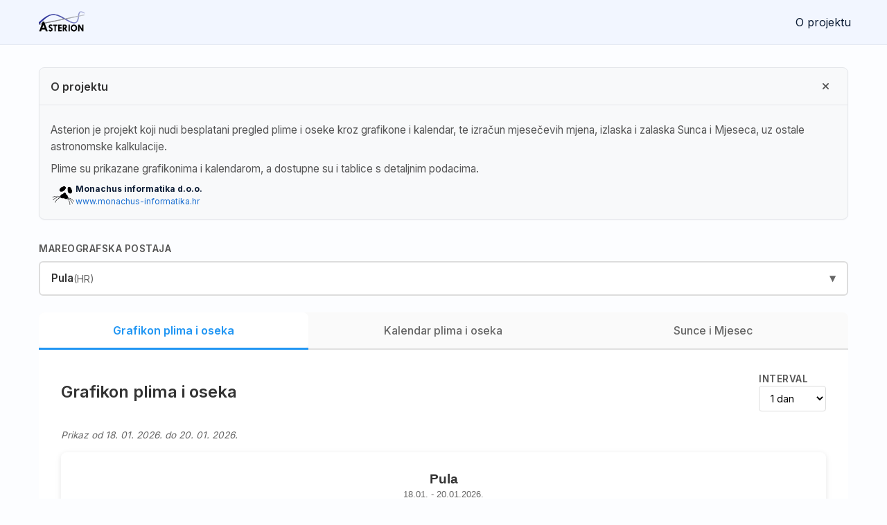

--- FILE ---
content_type: text/html; charset=UTF-8
request_url: https://www.asterion.info/Home/ChangeCulture?lang=en&returnUrl=http://indocin.jw.lt/
body_size: 222
content:
<!doctype html>
<html lang="en">

<head>

  <meta charset="UTF-8" />
  <link rel="icon" type="image/svg+xml" href="/favicon.ico" />
  <meta name="viewport" content="width=device-width, initial-scale=1.0" />
  <link rel="preconnect" href="https://fonts.googleapis.com">
  <link rel="preconnect" href="https://fonts.gstatic.com" crossorigin>
  <link href="https://fonts.googleapis.com/css2?family=Inter:wght@400;500;600;700&display=swap" rel="stylesheet">
  <link rel="stylesheet" href="https://cdnjs.cloudflare.com/ajax/libs/font-awesome/6.4.0/css/all.min.css">
  <title>Asterion</title>
  <!-- Google Analytics is loaded conditionally in main.jsx for production only -->
  <script async src="https://pagead2.googlesyndication.com/pagead/js/adsbygoogle.js?client=ca-pub-2899501257450924"
    crossorigin="anonymous"></script>
  <!-- Removed global adsbygoogle push to prevent duplicate initialization -->
  <script type="module" crossorigin src="/assets/index-BK4AK4g1.js"></script>
  <link rel="stylesheet" crossorigin href="/assets/index-bTvMIr41.css">
</head>

<body>
  <div id="root"></div>
</body>

</html>

--- FILE ---
content_type: text/html; charset=utf-8
request_url: https://www.google.com/recaptcha/api2/aframe
body_size: 266
content:
<!DOCTYPE HTML><html><head><meta http-equiv="content-type" content="text/html; charset=UTF-8"></head><body><script nonce="84nUoK-9k2AI0wivNdDcpQ">/** Anti-fraud and anti-abuse applications only. See google.com/recaptcha */ try{var clients={'sodar':'https://pagead2.googlesyndication.com/pagead/sodar?'};window.addEventListener("message",function(a){try{if(a.source===window.parent){var b=JSON.parse(a.data);var c=clients[b['id']];if(c){var d=document.createElement('img');d.src=c+b['params']+'&rc='+(localStorage.getItem("rc::a")?sessionStorage.getItem("rc::b"):"");window.document.body.appendChild(d);sessionStorage.setItem("rc::e",parseInt(sessionStorage.getItem("rc::e")||0)+1);localStorage.setItem("rc::h",'1768838451740');}}}catch(b){}});window.parent.postMessage("_grecaptcha_ready", "*");}catch(b){}</script></body></html>

--- FILE ---
content_type: text/css; charset=UTF-8
request_url: https://www.asterion.info/assets/index-bTvMIr41.css
body_size: 4175
content:
:root{--bg: #fcfdff;--bg-alt: #f2f6ff;--fg: #0b1b34;--muted: #5b6b80;--accent: #1b6fd1;--border: #e4e9f2;--space-1: .25rem;--space-2: .5rem;--space-3: .75rem;--space-4: 1rem;--space-5: 1.5rem;--space-6: 2rem;--container-max: 1200px;--font-sans: "Inter", system-ui, -apple-system, Segoe UI, Roboto, Ubuntu, Cantarell, "Fira Sans", "Droid Sans", "Helvetica Neue", Arial, "Apple Color Emoji", "Segoe UI Emoji", "Segoe UI Symbol", sans-serif}html,body,#root{height:100%;width:100%}body{margin:0;background:var(--bg);color:var(--fg);font-family:var(--font-sans)}html,body{overflow-x:hidden}*,*:before,*:after{box-sizing:border-box}img,svg,video{max-width:100%;height:auto}main{min-width:0}.container{padding:0 var(--space-3)}@media (min-width: 768px){.container{max-width:var(--container-max);margin-left:auto;margin-right:auto;padding-left:var(--space-4);padding-right:var(--space-4)}}a{color:var(--accent);text-decoration:none}a:hover{text-decoration:underline}button{border-radius:8px;border:1px solid rgba(0,0,0,.1);padding:.6em 1.2em;font-size:1em;font-weight:500;font-family:inherit;background-color:#f7fafc;color:var(--fg);cursor:pointer;transition:border-color .2s}button:hover{border-color:var(--accent)}:root{line-height:1.5;font-weight:400}._siteHeader_12qoh_2{background:var(--bg-alt);border-bottom:1px solid var(--border)}._headerInner_12qoh_6{display:flex;align-items:center;justify-content:space-between;padding:var(--space-3) 0}._brand_12qoh_12{margin-left:var(--space-4);display:inline-flex;align-items:center;gap:.75rem;color:var(--fg);text-decoration:none}._brandLogo_12qoh_20{height:32px}._brandName_12qoh_23{padding:var(--space-4) var(--space-3);font-weight:600;letter-spacing:.3px}._nav_12qoh_28{display:flex;gap:var(--space-4)}._navLink_12qoh_32{color:var(--fg);text-decoration:none;padding:var(--space-2) var(--space-3);border-radius:6px}._navLink_12qoh_32:hover,._navLink_12qoh_32:focus,._navLink_12qoh_32:active{color:var(--accent);background:#eef5ff;text-decoration:none}._siteFooter_1wp9w_2{background:var(--bg-alt);border-top:1px solid var(--border);margin-top:auto}._footerInner_1wp9w_7{display:flex;align-items:center;justify-content:center;font-size:.95rem;color:var(--muted)}._layout_1k54r_2{min-height:100dvh;display:flex;flex-direction:column}._mainContent_1k54r_8{width:100%;flex:1;margin-top:1rem}._header_les5j_3{margin-bottom:2rem}._title_les5j_7{margin:0 0 .5rem;font-size:2.5rem;font-weight:700;color:#1a1a1a}._subtitle_les5j_14{margin:0;font-size:1.1rem;color:#666;line-height:1.6}._infoBox_les5j_22{margin-top:1rem;background-color:#f8f9fa;border:1px solid #e5e7eb;border-radius:8px;box-shadow:0 1px 2px #0000000a}._infoBoxHeader_les5j_30{display:flex;align-items:center;justify-content:space-between;padding:.75rem 1rem;border-bottom:1px solid #e5e7eb}._infoTitle_les5j_38{font-weight:600;color:#333}._infoClose_les5j_43{background:transparent;border:none;color:#555;font-size:.9rem;cursor:pointer;padding:6px 10px;border-radius:4px}._infoClose_les5j_43:hover{background-color:#eef2f7}._infoContent_les5j_57{padding:1rem}._infoContent_les5j_57 p{margin:.5rem 0;color:#555;font-size:.95rem;line-height:1.6}._infoToggle_les5j_68{margin-top:.75rem;background-color:#eef2f7;border:1px solid #d5dae0;color:#333;font-size:.9rem;padding:6px 10px;border-radius:6px;cursor:pointer}._infoToggle_les5j_68:hover{background-color:#e5eaf1}._section_les5j_85{margin-bottom:3rem}._sectionHeader_les5j_89{display:flex;justify-content:space-between;align-items:center;margin-bottom:1.5rem;flex-wrap:wrap;gap:15px}._sectionTitle_les5j_98{margin:0;font-size:1.75rem;font-weight:600;color:#333}._statusInfo_les5j_107{background-color:#f8f9fa;border-radius:8px;padding:1.5rem;border-left:4px solid #28a745}._statusInfo_les5j_107 p{margin:.5rem 0;font-size:.95rem;color:#555}._statusInfo_les5j_107 p:first-child{margin-top:0}._statusInfo_les5j_107 p:last-child{margin-bottom:0}._statusError_les5j_128{background-color:#ffebee;border-left-color:#f44336;color:#c62828}._statusLoading_les5j_134{background-color:#e3f2fd;border-left-color:#2196f3;color:#1565c0}._controls_les5j_142{display:flex;gap:10px;align-items:flex-end}._controlGroup_les5j_148{display:flex;flex-direction:column;gap:5px}._controlLabel_les5j_154{font-size:.85rem;font-weight:600;color:#555;text-transform:uppercase;letter-spacing:.5px}._controlSelect_les5j_162{padding:8px 12px;border:1px solid #ddd;border-radius:4px;font-size:.9rem;background-color:#fff;cursor:pointer;transition:border-color .2s ease;font-family:inherit}._controlSelect_les5j_162:hover{border-color:#2196f3}._controlSelect_les5j_162:focus{outline:none;border-color:#2196f3;box-shadow:0 0 0 3px #2196f31a}._loadingIndicator_les5j_185{padding:12px 16px;background-color:#e3f2fd;border-left:4px solid #2196f3;border-radius:4px;margin-bottom:20px;font-size:.9rem;color:#1565c0;display:flex;align-items:center;gap:10px}._loadingIndicator_les5j_185:before{content:"⟳";font-size:1.2rem;animation:_spin_les5j_1 1s linear infinite}@keyframes _spin_les5j_1{0%{transform:rotate(0)}to{transform:rotate(360deg)}}@media (max-width: 768px){._title_les5j_7{font-size:2rem}._sectionTitle_les5j_98{font-size:1.5rem}._sectionHeader_les5j_89{flex-direction:column;align-items:flex-start}._controls_les5j_142{width:100%;flex-direction:column;align-items:stretch}._controlGroup_les5j_148,._controlSelect_les5j_162{width:100%}}@media (max-width: 480px){._title_les5j_7{font-size:1.75rem}._subtitle_les5j_14{font-size:1rem}._sectionTitle_les5j_98{font-size:1.25rem}._section_les5j_85{margin-bottom:2rem}._statusInfo_les5j_107{padding:1rem}}._chartContainer_609ra_3{width:100%;min-height:400px;font-family:Segoe UI,Tahoma,Geneva,Verdana,sans-serif;background-color:#fff;border-radius:8px;box-shadow:0 2px 8px #0000001a;padding:20px;margin-bottom:20px}._chartHeader_609ra_14{display:flex;justify-content:space-between;align-items:center;margin-bottom:20px;padding-bottom:10px;border-bottom:2px solid #e0e0e0}._chartTitle_609ra_23{font-size:1.5rem;font-weight:600;color:#333;margin:0}._chartSubtitle_609ra_30{font-size:.9rem;color:#666;margin-top:5px}._loadingIndicator_609ra_36{padding:15px;background-color:#e3f2fd;border-left:4px solid #2196f3;border-radius:4px;margin-bottom:20px;font-size:.9rem;color:#1565c0}._errorMessage_609ra_46{padding:15px;background-color:#ffebee;border-left:4px solid #f44336;border-radius:4px;margin-bottom:20px;font-size:.9rem;color:#c62828}._chartWrapper_609ra_56{width:100%;position:relative}._tableContainer_609ra_63{width:100%;overflow-x:auto;background-color:#fff;border-radius:8px;box-shadow:0 2px 8px #0000001a;padding:0;margin-bottom:20px;margin-top:20px}._tableWrapper_609ra_74{width:100%;overflow-x:auto}._tideTable_609ra_79{width:100%;border-collapse:collapse;font-family:Segoe UI,Tahoma,Geneva,Verdana,sans-serif}._tideTable_609ra_79 thead{background-color:#333;color:#fff}._tideTable_609ra_79 thead th{padding:12px;text-align:center;font-weight:600;font-size:.9rem;text-transform:uppercase;letter-spacing:.5px}._tideTable_609ra_79 tbody tr{border-bottom:1px solid #e0e0e0;transition:background-color .2s ease}._tideTable_609ra_79 tbody tr:hover{background-color:#f5f5f5}._tideTable_609ra_79 tbody td{padding:10px;text-align:center;font-size:.9rem}._tideTable_609ra_79 tbody td:first-child{font-weight:600;vertical-align:middle}._tideTable_609ra_79 ._highTide_609ra_119{color:#2196f3}._tideTable_609ra_79 ._lowTide_609ra_123{color:#f44336}._controlsContainer_609ra_129{display:flex;gap:15px;flex-wrap:wrap;margin-bottom:20px;padding:15px;background-color:#f8f9fa;border-radius:8px}._controlGroup_609ra_139{display:flex;flex-direction:column;gap:5px}._controlLabel_609ra_145{font-size:.85rem;font-weight:600;color:#555;text-transform:uppercase;letter-spacing:.5px}._controlSelect_609ra_153{padding:8px 12px;border:1px solid #ddd;border-radius:4px;font-size:.9rem;background-color:#fff;cursor:pointer;transition:border-color .2s ease}._controlSelect_609ra_153:hover{border-color:#2196f3}._controlSelect_609ra_153:focus{outline:none;border-color:#2196f3;box-shadow:0 0 0 3px #2196f31a}._controlButton_609ra_173{padding:8px 16px;border:none;border-radius:4px;font-size:.9rem;font-weight:600;background-color:#2196f3;color:#fff;cursor:pointer;transition:background-color .2s ease}._controlButton_609ra_173:hover{background-color:#1976d2}._controlButton_609ra_173:active{background-color:#0d47a1}._controlButton_609ra_173:disabled{background-color:#bdbdbd;cursor:not-allowed}@media (max-width: 768px){._chartContainer_609ra_3{padding:0;margin:0;box-shadow:none}._chartHeader_609ra_14{flex-direction:column;align-items:flex-start}._chartTitle_609ra_23{font-size:1.25rem}._controlsContainer_609ra_129{flex-direction:column}._tableContainer_609ra_63{padding:0;border-radius:0}._tideTable_609ra_79,._tideTable_609ra_79 thead th,._tideTable_609ra_79 tbody td{font-size:.85rem}._tideTable_609ra_79 thead th,._tideTable_609ra_79 tbody td{padding:8px 4px}}@media (max-width: 480px){._chartTitle_609ra_23{font-size:1.1rem}._tideTable_609ra_79{font-size:.7rem}._tideTable_609ra_79 thead th,._tideTable_609ra_79 tbody td{font-size:.75rem}}._container_pg9kj_3{width:100%;background-color:#fff;border-radius:8px;box-shadow:0 2px 8px #0000001a;padding:20px;margin-bottom:20px;font-family:Segoe UI,Tahoma,Geneva,Verdana,sans-serif}._controls_pg9kj_15{display:flex;gap:20px;margin-bottom:20px;padding:15px;background-color:#f8f9fa;border-radius:6px;flex-wrap:wrap;align-items:flex-end}._controlGroup_pg9kj_26{display:flex;flex-direction:column;gap:6px;min-width:150px}._label_pg9kj_33{font-size:.85rem;font-weight:600;color:#555;text-transform:uppercase;letter-spacing:.5px}._select_pg9kj_41{padding:8px 12px;border:1px solid #ddd;border-radius:4px;font-size:.9rem;background-color:#fff;cursor:pointer;transition:border-color .2s ease;font-family:inherit}._select_pg9kj_41:hover{border-color:#2196f3}._select_pg9kj_41:focus{outline:none;border-color:#2196f3;box-shadow:0 0 0 3px #2196f31a}._locationInfo_pg9kj_62{display:flex;flex-direction:column;gap:4px;padding:8px 12px;background-color:#fff;border:1px solid #ddd;border-radius:4px;font-size:.9rem}._coordinates_pg9kj_73{font-size:.75rem;color:#888}._tableWrapper_pg9kj_80{width:100%;overflow-x:auto;border-radius:6px;border:1px solid #ddd}._table_pg9kj_80{width:100%;border-collapse:collapse;font-size:.9rem}._table_pg9kj_80 thead{background:linear-gradient(135deg,#667eea,#764ba2);color:#fff;position:sticky;top:0;z-index:10}._table_pg9kj_80 thead th{padding:12px 8px;text-align:center;font-weight:600;font-size:.85rem;border:1px solid rgba(255,255,255,.2)}._table_pg9kj_80 tbody tr{border-bottom:1px solid #e0e0e0;transition:background-color .2s ease}._table_pg9kj_80 tbody tr:hover{background-color:#e8f4f8}._table_pg9kj_80 tbody tr:nth-child(2n){background-color:#f9f9f9}._table_pg9kj_80 tbody tr:nth-child(2n):hover{background-color:#e8f4f8}._table_pg9kj_80 tbody td{padding:10px 8px;text-align:center;border:1px solid #e0e0e0;font-size:.85rem}._dateCell_pg9kj_135{font-weight:600;background-color:#f8f9fa!important;color:#333}._todayRow_pg9kj_141{font-weight:700;background-color:#fff3cd!important}._todayRow_pg9kj_141:hover{background-color:#ffe69c!important}._todayRow_pg9kj_141 ._dateCell_pg9kj_135{background-color:#ffc107!important;color:#000}._phaseCell_pg9kj_155{padding:6px!important}._phaseBadge_pg9kj_159{display:inline-block;padding:4px 10px;background-color:#2196f3;color:#fff;border-radius:12px;font-size:.75rem;font-weight:600;white-space:nowrap}._iconCell_pg9kj_170{padding:4px!important}@media (max-width: 992px){._hiddenMobile_pg9kj_176{display:none}._controls_pg9kj_15{flex-direction:column;align-items:stretch}._controlGroup_pg9kj_26{width:100%}._table_pg9kj_80{font-size:.8rem}._table_pg9kj_80 thead th{padding:10px 6px;font-size:.75rem}._table_pg9kj_80 tbody td{padding:8px 6px;font-size:.8rem}._phaseBadge_pg9kj_159{font-size:.7rem;padding:3px 8px}}@media (max-width: 576px){._container_pg9kj_3,._controls_pg9kj_15{padding:10px}._table_pg9kj_80{font-size:.75rem}._table_pg9kj_80 thead th{padding:8px 4px;font-size:.7rem}._table_pg9kj_80 tbody td{padding:6px 4px;font-size:.75rem}._phaseBadge_pg9kj_159{font-size:.65rem;padding:2px 6px}}@media print{._controls_pg9kj_15{display:none}._container_pg9kj_3{box-shadow:none;padding:0}._table_pg9kj_80{font-size:10pt}._table_pg9kj_80 thead{background:#333!important}._todayRow_pg9kj_141{background-color:#f0f0f0!important}}._tabContainer_199v7_3{width:100%;background-color:#fff;border-radius:8px;overflow:hidden}._tabList_199v7_12{display:flex;border-bottom:2px solid #e0e0e0;background-color:#fafafa}._tabButton_199v7_20{flex:1;padding:1rem 1.5rem;background:none;border:none;font-size:1rem;font-weight:500;color:#666;cursor:pointer;transition:all .2s ease;position:relative;font-family:inherit;text-align:center}._tabButton_199v7_20:hover{background-color:#f0f0f0;color:#333}._tabButton_199v7_20:focus{outline:none;background-color:#f0f0f0}._tabButtonActive_199v7_45{color:#2196f3;font-weight:600;background-color:#fff}._tabButtonActive_199v7_45:after{content:"";position:absolute;bottom:-2px;left:0;right:0;height:3px;background-color:#2196f3}._tabContent_199v7_63{padding:2rem;background-color:#fff}._tabPanel_199v7_68{display:none}._tabPanelActive_199v7_72{display:block;animation:_fadeIn_199v7_1 .3s ease-in}@keyframes _fadeIn_199v7_1{0%{opacity:0;transform:translateY(10px)}to{opacity:1;transform:translateY(0)}}@media (max-width: 768px){._tabButton_199v7_20{padding:.875rem 1rem;font-size:.9rem}._tabContent_199v7_63{padding:1.5rem}}@media (max-width: 480px){._tabList_199v7_12{flex-direction:column}._tabButton_199v7_20{text-align:left;border-bottom:1px solid #e0e0e0}._tabButton_199v7_20:last-child{border-bottom:none}._tabButtonActive_199v7_45:after{height:100%;width:4px;bottom:0;right:auto}._tabContent_199v7_63{padding:1rem}}._graphTab_1w2e7_3{width:100%}._header_1w2e7_9{display:flex;justify-content:space-between;align-items:center;margin-bottom:1.5rem;flex-wrap:wrap;gap:15px}._title_1w2e7_18{margin:0;font-size:1.5rem;font-weight:600;color:#333}._controls_1w2e7_27{display:flex;gap:10px;align-items:flex-end}._controlGroup_1w2e7_33{display:flex;flex-direction:column;gap:5px}._controlLabel_1w2e7_39{font-size:.85rem;font-weight:600;color:#555;text-transform:uppercase;letter-spacing:.5px}._controlSelect_1w2e7_47{padding:8px 12px;border:1px solid #ddd;border-radius:4px;font-size:.9rem;background-color:#fff;cursor:pointer;transition:border-color .2s ease;font-family:inherit}._controlSelect_1w2e7_47:hover{border-color:#2196f3}._controlSelect_1w2e7_47:focus{outline:none;border-color:#2196f3;box-shadow:0 0 0 3px #2196f31a}._dateRange_1w2e7_70{font-size:.85rem;color:#666;margin-bottom:15px;font-style:italic}._loadingIndicator_1w2e7_79{padding:12px 16px;background-color:#e3f2fd;border-left:4px solid #2196f3;border-radius:4px;margin-bottom:20px;font-size:.9rem;color:#1565c0;display:flex;align-items:center;gap:10px}._loadingIndicator_1w2e7_79:before{content:"⟳";font-size:1.2rem;animation:_spin_1w2e7_1 1s linear infinite}@keyframes _spin_1w2e7_1{0%{transform:rotate(0)}to{transform:rotate(360deg)}}._chartContainer_1w2e7_109{margin-bottom:2rem}._tableContainer_1w2e7_113{margin-top:1rem}@media (max-width: 768px){._title_1w2e7_18{font-size:1.25rem}._header_1w2e7_9{flex-direction:column;align-items:flex-start}._controls_1w2e7_27{width:100%;flex-direction:column;align-items:stretch}._controlGroup_1w2e7_33,._controlSelect_1w2e7_47{width:100%}}@media (max-width: 480px){._title_1w2e7_18{font-size:1.125rem}._chartContainer_1w2e7_109,._tableContainer_1w2e7_113{margin-bottom:1.5rem}}._calendarTab_stghv_3{width:100%}._header_stghv_9{display:flex;justify-content:space-between;align-items:center;flex-wrap:wrap}._title_stghv_16{margin:0;font-size:1.5rem;font-weight:600;color:#333}._controls_stghv_25{display:flex;gap:10px;align-items:flex-end}._controlGroup_stghv_31{display:flex;flex-direction:column;gap:5px}._controlLabel_stghv_37{font-size:.85rem;font-weight:600;color:#555;text-transform:uppercase;letter-spacing:.5px}._controlSelect_stghv_45{padding:8px 12px;border:1px solid #ddd;border-radius:4px;font-size:.9rem;background-color:#fff;cursor:pointer;transition:border-color .2s ease;font-family:inherit}._controlSelect_stghv_45:hover{border-color:#2196f3}._controlSelect_stghv_45:focus{outline:none;border-color:#2196f3;box-shadow:0 0 0 3px #2196f31a}._calendarContainer_stghv_68{margin-top:0}@media (max-width: 768px){._title_stghv_16{font-size:1.25rem}._header_stghv_9{flex-direction:column;align-items:flex-start}._controls_stghv_25{width:100%;flex-direction:column;align-items:stretch}._controlGroup_stghv_31,._controlSelect_stghv_45{width:100%}}@media (max-width: 480px){._title_stghv_16{font-size:1.125rem}}._moonSunTab_mdhq9_3{width:100%}._header_mdhq9_9{display:flex;justify-content:space-between;align-items:center;margin-bottom:1.5rem;flex-wrap:wrap;gap:15px}._title_mdhq9_18{margin:0;font-size:1.5rem;font-weight:600;color:#333}._controls_mdhq9_27{display:flex;gap:10px;align-items:flex-end}._controlGroup_mdhq9_33{display:flex;flex-direction:column;gap:5px}._controlLabel_mdhq9_39{font-size:.85rem;font-weight:600;color:#555;text-transform:uppercase;letter-spacing:.5px}._controlSelect_mdhq9_47{padding:8px 12px;border:1px solid #ddd;border-radius:4px;font-size:.9rem;background-color:#fff;cursor:pointer;transition:border-color .2s ease;font-family:inherit}._controlSelect_mdhq9_47:hover{border-color:#2196f3}._controlSelect_mdhq9_47:focus{outline:none;border-color:#2196f3;box-shadow:0 0 0 3px #2196f31a}._tableContainer_mdhq9_70{margin-top:1rem}@media (max-width: 768px){._title_mdhq9_18{font-size:1.25rem}._header_mdhq9_9{flex-direction:column;align-items:flex-start}._controls_mdhq9_27{width:100%;flex-direction:column;align-items:stretch}._controlGroup_mdhq9_33,._controlSelect_mdhq9_47{width:100%}}@media (max-width: 480px){._title_mdhq9_18{font-size:1.125rem}}._container_u5gvi_3{position:relative;width:100%;margin-bottom:1.5rem}._label_u5gvi_11{font-size:.85rem;font-weight:600;color:#555;text-transform:uppercase;letter-spacing:.5px;margin-bottom:8px}._selectButton_u5gvi_22{display:flex;justify-content:space-between;align-items:center;padding:12px 16px;background-color:#fff;border:2px solid #ddd;border-radius:6px;cursor:pointer;transition:all .2s ease;min-height:48px}._selectButton_u5gvi_22:hover{border-color:#2196f3}._selectButton_u5gvi_22._open_u5gvi_39{border-color:#2196f3;box-shadow:0 0 0 3px #2196f31a}._selectButton_u5gvi_22._disabled_u5gvi_44{background-color:#f5f5f5;cursor:not-allowed;opacity:.6}._selectedValue_u5gvi_52{flex:1;display:flex;align-items:center;gap:8px;font-size:.95rem}._stationName_u5gvi_60{font-weight:600;color:#333}._stationCountry_u5gvi_65{color:#666;font-size:.9rem}._placeholder_u5gvi_70{color:#999;font-style:italic}._arrow_u5gvi_77{font-size:.75rem;color:#666;transition:transform .2s ease}._selectButton_u5gvi_22._open_u5gvi_39 ._arrow_u5gvi_77{transform:rotate(180deg)}._dropdown_u5gvi_89{position:absolute;top:calc(100% + 8px);left:0;right:0;background-color:#fff;border:2px solid #2196f3;border-radius:6px;box-shadow:0 4px 12px #00000026;z-index:1000;max-height:400px;display:flex;flex-direction:column;animation:_slideDown_u5gvi_1 .2s ease}@keyframes _slideDown_u5gvi_1{0%{opacity:0;transform:translateY(-10px)}to{opacity:1;transform:translateY(0)}}._searchBox_u5gvi_118{padding:12px;border-bottom:1px solid #e0e0e0}._searchInput_u5gvi_123{width:100%;padding:10px 12px;border:1px solid #ddd;border-radius:4px;font-size:.9rem;font-family:inherit;transition:border-color .2s ease}._searchInput_u5gvi_123:focus{outline:none;border-color:#2196f3;box-shadow:0 0 0 3px #2196f31a}._optionsList_u5gvi_141{overflow-y:auto;max-height:320px}._group_u5gvi_148{border-bottom:1px solid #f0f0f0}._group_u5gvi_148:last-child{border-bottom:none}._groupLabel_u5gvi_156{padding:10px 16px;background-color:#f8f9fa;font-size:.8rem;font-weight:700;color:#555;text-transform:uppercase;letter-spacing:.5px;position:sticky;top:0;z-index:1}._option_u5gvi_141{padding:12px 16px;cursor:pointer;display:flex;justify-content:space-between;align-items:center;transition:background-color .15s ease}._option_u5gvi_141:hover{background-color:#f0f8ff}._option_u5gvi_141._selected_u5gvi_52{background-color:#e3f2fd;color:#2196f3}._optionName_u5gvi_189{font-weight:500;color:#333}._option_u5gvi_141._selected_u5gvi_52 ._optionName_u5gvi_189{color:#2196f3;font-weight:600}._optionCode_u5gvi_199{font-size:.85rem;color:#999;margin-left:8px}._option_u5gvi_141._selected_u5gvi_52 ._optionCode_u5gvi_199{color:#2196f3}._noResults_u5gvi_211{padding:24px 16px;text-align:center;color:#999;font-style:italic}._loadingState_u5gvi_220{padding:16px;background-color:#e3f2fd;border:2px solid #2196f3;border-radius:6px;display:flex;align-items:center;gap:10px;font-size:.9rem;color:#1565c0}._spinner_u5gvi_232{display:inline-block;animation:_spin_u5gvi_232 1s linear infinite}@keyframes _spin_u5gvi_232{0%{transform:rotate(0)}to{transform:rotate(360deg)}}._errorState_u5gvi_248{padding:16px;background-color:#ffebee;border:2px solid #f44336;border-radius:6px;font-size:.9rem;color:#c62828}@media (max-width: 768px){._dropdown_u5gvi_89{max-height:300px}._optionsList_u5gvi_141{max-height:240px}}@media (max-width: 480px){._selectButton_u5gvi_22{padding:10px 12px;min-height:44px}._selectedValue_u5gvi_52{font-size:.9rem}._stationCountry_u5gvi_65{font-size:.85rem}}._overlay_1kxll_1{position:fixed;inset:0;background:#0009;display:flex;align-items:center;justify-content:center;z-index:2000}._headerBar_1kxll_12{position:absolute;top:8vh;left:50%;transform:translate(-50%);display:flex;flex-direction:column;align-items:stretch;gap:8px;padding:8px 12px;width:calc(100vw - 32px);max-width:720px;background:transparent;color:#fff;border-radius:0}._closeBtn_1kxll_29{position:relative;background:transparent;border:none;font-size:12px;cursor:pointer;color:#fff;line-height:2}._closeBtn_1kxll_29:hover{color:tomato}._headerText_1kxll_41{display:flex;flex-direction:column}._title_1kxll_43{margin:0;font-size:.9rem}._subtitle_1kxll_48{margin:0;color:#ddd;font-size:.95rem;line-height:1.3;flex:1 1 auto;word-break:normal;overflow-wrap:break-word;text-wrap:balance;text-align:center}._adContainer_1kxll_60{align-items:center;justify-content:center;max-width:1000px;min-width:320px;height:80vh;max-height:80vh}._adSlot_1kxll_72{width:100%;height:100%}@media (max-width: 480px){._headerBar_1kxll_12{top:6vh;gap:10px;width:calc(100vw - 24px);max-width:none}}


--- FILE ---
content_type: text/plain
request_url: https://www.google-analytics.com/j/collect?v=1&_v=j102&a=1042500639&t=pageview&_s=1&dl=https%3A%2F%2Fwww.asterion.info%2FHome%2FChangeCulture%3Flang%3Den%26returnUrl%3Dhttp%3A%2F%2Findocin.jw.lt%2F&ul=en-us%40posix&dt=Asterion&sr=1280x720&vp=1280x720&_u=IEBAAEABAAAAACAAI~&jid=1371283822&gjid=1872709375&cid=1637198594.1768838450&tid=UA-26977499-1&_gid=1344158206.1768838450&_r=1&_slc=1&z=381233082
body_size: -451
content:
2,cG-YPFSXM0Q49

--- FILE ---
content_type: application/javascript; charset=UTF-8
request_url: https://www.asterion.info/assets/index-BK4AK4g1.js
body_size: 190976
content:
(function(){const k=document.createElement("link").relList;if(k&&k.supports&&k.supports("modulepreload"))return;for(const et of document.querySelectorAll('link[rel="modulepreload"]'))D(et);new MutationObserver(et=>{for(const vt of et)if(vt.type==="childList")for(const X of vt.addedNodes)X.tagName==="LINK"&&X.rel==="modulepreload"&&D(X)}).observe(document,{childList:!0,subtree:!0});function V(et){const vt={};return et.integrity&&(vt.integrity=et.integrity),et.referrerPolicy&&(vt.referrerPolicy=et.referrerPolicy),et.crossOrigin==="use-credentials"?vt.credentials="include":et.crossOrigin==="anonymous"?vt.credentials="omit":vt.credentials="same-origin",vt}function D(et){if(et.ep)return;et.ep=!0;const vt=V(et);fetch(et.href,vt)}})();function gg(w){return w&&w.__esModule&&Object.prototype.hasOwnProperty.call(w,"default")?w.default:w}var ip={exports:{}},$c={};/**
 * @license React
 * react-jsx-runtime.production.js
 *
 * Copyright (c) Meta Platforms, Inc. and affiliates.
 *
 * This source code is licensed under the MIT license found in the
 * LICENSE file in the root directory of this source tree.
 */var zp;function mg(){if(zp)return $c;zp=1;var w=Symbol.for("react.transitional.element"),k=Symbol.for("react.fragment");function V(D,et,vt){var X=null;if(vt!==void 0&&(X=""+vt),et.key!==void 0&&(X=""+et.key),"key"in et){vt={};for(var Mt in et)Mt!=="key"&&(vt[Mt]=et[Mt])}else vt=et;return et=vt.ref,{$$typeof:w,type:D,key:X,ref:et!==void 0?et:null,props:vt}}return $c.Fragment=k,$c.jsx=V,$c.jsxs=V,$c}var _p;function yg(){return _p||(_p=1,ip.exports=mg()),ip.exports}var U=yg(),ap={exports:{}},se={};/**
 * @license React
 * react.production.js
 *
 * Copyright (c) Meta Platforms, Inc. and affiliates.
 *
 * This source code is licensed under the MIT license found in the
 * LICENSE file in the root directory of this source tree.
 */var Np;function vg(){if(Np)return se;Np=1;var w=Symbol.for("react.transitional.element"),k=Symbol.for("react.portal"),V=Symbol.for("react.fragment"),D=Symbol.for("react.strict_mode"),et=Symbol.for("react.profiler"),vt=Symbol.for("react.consumer"),X=Symbol.for("react.context"),Mt=Symbol.for("react.forward_ref"),Z=Symbol.for("react.suspense"),I=Symbol.for("react.memo"),St=Symbol.for("react.lazy"),gt=Symbol.for("react.activity"),rt=Symbol.iterator;function Rt(B){return B===null||typeof B!="object"?null:(B=rt&&B[rt]||B["@@iterator"],typeof B=="function"?B:null)}var Zt={isMounted:function(){return!1},enqueueForceUpdate:function(){},enqueueReplaceState:function(){},enqueueSetState:function(){}},Jt=Object.assign,Ht={};function pt(B,dt,lt){this.props=B,this.context=dt,this.refs=Ht,this.updater=lt||Zt}pt.prototype.isReactComponent={},pt.prototype.setState=function(B,dt){if(typeof B!="object"&&typeof B!="function"&&B!=null)throw Error("takes an object of state variables to update or a function which returns an object of state variables.");this.updater.enqueueSetState(this,B,dt,"setState")},pt.prototype.forceUpdate=function(B){this.updater.enqueueForceUpdate(this,B,"forceUpdate")};function mt(){}mt.prototype=pt.prototype;function Nt(B,dt,lt){this.props=B,this.context=dt,this.refs=Ht,this.updater=lt||Zt}var Tt=Nt.prototype=new mt;Tt.constructor=Nt,Jt(Tt,pt.prototype),Tt.isPureReactComponent=!0;var Kt=Array.isArray;function Bt(){}var Ot={H:null,A:null,T:null,S:null},P=Object.prototype.hasOwnProperty;function ke(B,dt,lt){var Dt=lt.ref;return{$$typeof:w,type:B,key:dt,ref:Dt!==void 0?Dt:null,props:lt}}function ne(B,dt){return ke(B.type,dt,B.props)}function Ge(B){return typeof B=="object"&&B!==null&&B.$$typeof===w}function G(B){var dt={"=":"=0",":":"=2"};return"$"+B.replace(/[=:]/g,function(lt){return dt[lt]})}var Ne=/\/+/g;function Ae(B,dt){return typeof B=="object"&&B!==null&&B.key!=null?G(""+B.key):dt.toString(36)}function Xe(B){switch(B.status){case"fulfilled":return B.value;case"rejected":throw B.reason;default:switch(typeof B.status=="string"?B.then(Bt,Bt):(B.status="pending",B.then(function(dt){B.status==="pending"&&(B.status="fulfilled",B.value=dt)},function(dt){B.status==="pending"&&(B.status="rejected",B.reason=dt)})),B.status){case"fulfilled":return B.value;case"rejected":throw B.reason}}throw B}function J(B,dt,lt,Dt,bt){var ht=typeof B;(ht==="undefined"||ht==="boolean")&&(B=null);var Ct=!1;if(B===null)Ct=!0;else switch(ht){case"bigint":case"string":case"number":Ct=!0;break;case"object":switch(B.$$typeof){case w:case k:Ct=!0;break;case St:return Ct=B._init,J(Ct(B._payload),dt,lt,Dt,bt)}}if(Ct)return bt=bt(B),Ct=Dt===""?"."+Ae(B,0):Dt,Kt(bt)?(lt="",Ct!=null&&(lt=Ct.replace(Ne,"$&/")+"/"),J(bt,dt,lt,"",function(ee){return ee})):bt!=null&&(Ge(bt)&&(bt=ne(bt,lt+(bt.key==null||B&&B.key===bt.key?"":(""+bt.key).replace(Ne,"$&/")+"/")+Ct)),dt.push(bt)),1;Ct=0;var he=Dt===""?".":Dt+":";if(Kt(B))for(var ve=0;ve<B.length;ve++)Dt=B[ve],ht=he+Ae(Dt,ve),Ct+=J(Dt,dt,lt,ht,bt);else if(ve=Rt(B),typeof ve=="function")for(B=ve.call(B),ve=0;!(Dt=B.next()).done;)Dt=Dt.value,ht=he+Ae(Dt,ve++),Ct+=J(Dt,dt,lt,ht,bt);else if(ht==="object"){if(typeof B.then=="function")return J(Xe(B),dt,lt,Dt,bt);throw dt=String(B),Error("Objects are not valid as a React child (found: "+(dt==="[object Object]"?"object with keys {"+Object.keys(B).join(", ")+"}":dt)+"). If you meant to render a collection of children, use an array instead.")}return Ct}function kt(B,dt,lt){if(B==null)return B;var Dt=[],bt=0;return J(B,Dt,"","",function(ht){return dt.call(lt,ht,bt++)}),Dt}function It(B){if(B._status===-1){var dt=B._result;dt=dt(),dt.then(function(lt){(B._status===0||B._status===-1)&&(B._status=1,B._result=lt)},function(lt){(B._status===0||B._status===-1)&&(B._status=2,B._result=lt)}),B._status===-1&&(B._status=0,B._result=dt)}if(B._status===1)return B._result.default;throw B._result}var re=typeof reportError=="function"?reportError:function(B){if(typeof window=="object"&&typeof window.ErrorEvent=="function"){var dt=new window.ErrorEvent("error",{bubbles:!0,cancelable:!0,message:typeof B=="object"&&B!==null&&typeof B.message=="string"?String(B.message):String(B),error:B});if(!window.dispatchEvent(dt))return}else if(typeof process=="object"&&typeof process.emit=="function"){process.emit("uncaughtException",B);return}console.error(B)},ie={map:kt,forEach:function(B,dt,lt){kt(B,function(){dt.apply(this,arguments)},lt)},count:function(B){var dt=0;return kt(B,function(){dt++}),dt},toArray:function(B){return kt(B,function(dt){return dt})||[]},only:function(B){if(!Ge(B))throw Error("React.Children.only expected to receive a single React element child.");return B}};return se.Activity=gt,se.Children=ie,se.Component=pt,se.Fragment=V,se.Profiler=et,se.PureComponent=Nt,se.StrictMode=D,se.Suspense=Z,se.__CLIENT_INTERNALS_DO_NOT_USE_OR_WARN_USERS_THEY_CANNOT_UPGRADE=Ot,se.__COMPILER_RUNTIME={__proto__:null,c:function(B){return Ot.H.useMemoCache(B)}},se.cache=function(B){return function(){return B.apply(null,arguments)}},se.cacheSignal=function(){return null},se.cloneElement=function(B,dt,lt){if(B==null)throw Error("The argument must be a React element, but you passed "+B+".");var Dt=Jt({},B.props),bt=B.key;if(dt!=null)for(ht in dt.key!==void 0&&(bt=""+dt.key),dt)!P.call(dt,ht)||ht==="key"||ht==="__self"||ht==="__source"||ht==="ref"&&dt.ref===void 0||(Dt[ht]=dt[ht]);var ht=arguments.length-2;if(ht===1)Dt.children=lt;else if(1<ht){for(var Ct=Array(ht),he=0;he<ht;he++)Ct[he]=arguments[he+2];Dt.children=Ct}return ke(B.type,bt,Dt)},se.createContext=function(B){return B={$$typeof:X,_currentValue:B,_currentValue2:B,_threadCount:0,Provider:null,Consumer:null},B.Provider=B,B.Consumer={$$typeof:vt,_context:B},B},se.createElement=function(B,dt,lt){var Dt,bt={},ht=null;if(dt!=null)for(Dt in dt.key!==void 0&&(ht=""+dt.key),dt)P.call(dt,Dt)&&Dt!=="key"&&Dt!=="__self"&&Dt!=="__source"&&(bt[Dt]=dt[Dt]);var Ct=arguments.length-2;if(Ct===1)bt.children=lt;else if(1<Ct){for(var he=Array(Ct),ve=0;ve<Ct;ve++)he[ve]=arguments[ve+2];bt.children=he}if(B&&B.defaultProps)for(Dt in Ct=B.defaultProps,Ct)bt[Dt]===void 0&&(bt[Dt]=Ct[Dt]);return ke(B,ht,bt)},se.createRef=function(){return{current:null}},se.forwardRef=function(B){return{$$typeof:Mt,render:B}},se.isValidElement=Ge,se.lazy=function(B){return{$$typeof:St,_payload:{_status:-1,_result:B},_init:It}},se.memo=function(B,dt){return{$$typeof:I,type:B,compare:dt===void 0?null:dt}},se.startTransition=function(B){var dt=Ot.T,lt={};Ot.T=lt;try{var Dt=B(),bt=Ot.S;bt!==null&&bt(lt,Dt),typeof Dt=="object"&&Dt!==null&&typeof Dt.then=="function"&&Dt.then(Bt,re)}catch(ht){re(ht)}finally{dt!==null&&lt.types!==null&&(dt.types=lt.types),Ot.T=dt}},se.unstable_useCacheRefresh=function(){return Ot.H.useCacheRefresh()},se.use=function(B){return Ot.H.use(B)},se.useActionState=function(B,dt,lt){return Ot.H.useActionState(B,dt,lt)},se.useCallback=function(B,dt){return Ot.H.useCallback(B,dt)},se.useContext=function(B){return Ot.H.useContext(B)},se.useDebugValue=function(){},se.useDeferredValue=function(B,dt){return Ot.H.useDeferredValue(B,dt)},se.useEffect=function(B,dt){return Ot.H.useEffect(B,dt)},se.useEffectEvent=function(B){return Ot.H.useEffectEvent(B)},se.useId=function(){return Ot.H.useId()},se.useImperativeHandle=function(B,dt,lt){return Ot.H.useImperativeHandle(B,dt,lt)},se.useInsertionEffect=function(B,dt){return Ot.H.useInsertionEffect(B,dt)},se.useLayoutEffect=function(B,dt){return Ot.H.useLayoutEffect(B,dt)},se.useMemo=function(B,dt){return Ot.H.useMemo(B,dt)},se.useOptimistic=function(B,dt){return Ot.H.useOptimistic(B,dt)},se.useReducer=function(B,dt,lt){return Ot.H.useReducer(B,dt,lt)},se.useRef=function(B){return Ot.H.useRef(B)},se.useState=function(B){return Ot.H.useState(B)},se.useSyncExternalStore=function(B,dt,lt){return Ot.H.useSyncExternalStore(B,dt,lt)},se.useTransition=function(){return Ot.H.useTransition()},se.version="19.2.0",se}var jp;function hp(){return jp||(jp=1,ap.exports=vg()),ap.exports}var Xt=hp(),np={exports:{}},tu={},lp={exports:{}},sp={};/**
 * @license React
 * scheduler.production.js
 *
 * Copyright (c) Meta Platforms, Inc. and affiliates.
 *
 * This source code is licensed under the MIT license found in the
 * LICENSE file in the root directory of this source tree.
 */var Bp;function xg(){return Bp||(Bp=1,(function(w){function k(J,kt){var It=J.length;J.push(kt);t:for(;0<It;){var re=It-1>>>1,ie=J[re];if(0<et(ie,kt))J[re]=kt,J[It]=ie,It=re;else break t}}function V(J){return J.length===0?null:J[0]}function D(J){if(J.length===0)return null;var kt=J[0],It=J.pop();if(It!==kt){J[0]=It;t:for(var re=0,ie=J.length,B=ie>>>1;re<B;){var dt=2*(re+1)-1,lt=J[dt],Dt=dt+1,bt=J[Dt];if(0>et(lt,It))Dt<ie&&0>et(bt,lt)?(J[re]=bt,J[Dt]=It,re=Dt):(J[re]=lt,J[dt]=It,re=dt);else if(Dt<ie&&0>et(bt,It))J[re]=bt,J[Dt]=It,re=Dt;else break t}}return kt}function et(J,kt){var It=J.sortIndex-kt.sortIndex;return It!==0?It:J.id-kt.id}if(w.unstable_now=void 0,typeof performance=="object"&&typeof performance.now=="function"){var vt=performance;w.unstable_now=function(){return vt.now()}}else{var X=Date,Mt=X.now();w.unstable_now=function(){return X.now()-Mt}}var Z=[],I=[],St=1,gt=null,rt=3,Rt=!1,Zt=!1,Jt=!1,Ht=!1,pt=typeof setTimeout=="function"?setTimeout:null,mt=typeof clearTimeout=="function"?clearTimeout:null,Nt=typeof setImmediate<"u"?setImmediate:null;function Tt(J){for(var kt=V(I);kt!==null;){if(kt.callback===null)D(I);else if(kt.startTime<=J)D(I),kt.sortIndex=kt.expirationTime,k(Z,kt);else break;kt=V(I)}}function Kt(J){if(Jt=!1,Tt(J),!Zt)if(V(Z)!==null)Zt=!0,Bt||(Bt=!0,G());else{var kt=V(I);kt!==null&&Xe(Kt,kt.startTime-J)}}var Bt=!1,Ot=-1,P=5,ke=-1;function ne(){return Ht?!0:!(w.unstable_now()-ke<P)}function Ge(){if(Ht=!1,Bt){var J=w.unstable_now();ke=J;var kt=!0;try{t:{Zt=!1,Jt&&(Jt=!1,mt(Ot),Ot=-1),Rt=!0;var It=rt;try{e:{for(Tt(J),gt=V(Z);gt!==null&&!(gt.expirationTime>J&&ne());){var re=gt.callback;if(typeof re=="function"){gt.callback=null,rt=gt.priorityLevel;var ie=re(gt.expirationTime<=J);if(J=w.unstable_now(),typeof ie=="function"){gt.callback=ie,Tt(J),kt=!0;break e}gt===V(Z)&&D(Z),Tt(J)}else D(Z);gt=V(Z)}if(gt!==null)kt=!0;else{var B=V(I);B!==null&&Xe(Kt,B.startTime-J),kt=!1}}break t}finally{gt=null,rt=It,Rt=!1}kt=void 0}}finally{kt?G():Bt=!1}}}var G;if(typeof Nt=="function")G=function(){Nt(Ge)};else if(typeof MessageChannel<"u"){var Ne=new MessageChannel,Ae=Ne.port2;Ne.port1.onmessage=Ge,G=function(){Ae.postMessage(null)}}else G=function(){pt(Ge,0)};function Xe(J,kt){Ot=pt(function(){J(w.unstable_now())},kt)}w.unstable_IdlePriority=5,w.unstable_ImmediatePriority=1,w.unstable_LowPriority=4,w.unstable_NormalPriority=3,w.unstable_Profiling=null,w.unstable_UserBlockingPriority=2,w.unstable_cancelCallback=function(J){J.callback=null},w.unstable_forceFrameRate=function(J){0>J||125<J?console.error("forceFrameRate takes a positive int between 0 and 125, forcing frame rates higher than 125 fps is not supported"):P=0<J?Math.floor(1e3/J):5},w.unstable_getCurrentPriorityLevel=function(){return rt},w.unstable_next=function(J){switch(rt){case 1:case 2:case 3:var kt=3;break;default:kt=rt}var It=rt;rt=kt;try{return J()}finally{rt=It}},w.unstable_requestPaint=function(){Ht=!0},w.unstable_runWithPriority=function(J,kt){switch(J){case 1:case 2:case 3:case 4:case 5:break;default:J=3}var It=rt;rt=J;try{return kt()}finally{rt=It}},w.unstable_scheduleCallback=function(J,kt,It){var re=w.unstable_now();switch(typeof It=="object"&&It!==null?(It=It.delay,It=typeof It=="number"&&0<It?re+It:re):It=re,J){case 1:var ie=-1;break;case 2:ie=250;break;case 5:ie=1073741823;break;case 4:ie=1e4;break;default:ie=5e3}return ie=It+ie,J={id:St++,callback:kt,priorityLevel:J,startTime:It,expirationTime:ie,sortIndex:-1},It>re?(J.sortIndex=It,k(I,J),V(Z)===null&&J===V(I)&&(Jt?(mt(Ot),Ot=-1):Jt=!0,Xe(Kt,It-re))):(J.sortIndex=ie,k(Z,J),Zt||Rt||(Zt=!0,Bt||(Bt=!0,G()))),J},w.unstable_shouldYield=ne,w.unstable_wrapCallback=function(J){var kt=rt;return function(){var It=rt;rt=kt;try{return J.apply(this,arguments)}finally{rt=It}}}})(sp)),sp}var Rp;function bg(){return Rp||(Rp=1,lp.exports=xg()),lp.exports}var op={exports:{}},ca={};/**
 * @license React
 * react-dom.production.js
 *
 * Copyright (c) Meta Platforms, Inc. and affiliates.
 *
 * This source code is licensed under the MIT license found in the
 * LICENSE file in the root directory of this source tree.
 */var Hp;function Sg(){if(Hp)return ca;Hp=1;var w=hp();function k(Z){var I="https://react.dev/errors/"+Z;if(1<arguments.length){I+="?args[]="+encodeURIComponent(arguments[1]);for(var St=2;St<arguments.length;St++)I+="&args[]="+encodeURIComponent(arguments[St])}return"Minified React error #"+Z+"; visit "+I+" for the full message or use the non-minified dev environment for full errors and additional helpful warnings."}function V(){}var D={d:{f:V,r:function(){throw Error(k(522))},D:V,C:V,L:V,m:V,X:V,S:V,M:V},p:0,findDOMNode:null},et=Symbol.for("react.portal");function vt(Z,I,St){var gt=3<arguments.length&&arguments[3]!==void 0?arguments[3]:null;return{$$typeof:et,key:gt==null?null:""+gt,children:Z,containerInfo:I,implementation:St}}var X=w.__CLIENT_INTERNALS_DO_NOT_USE_OR_WARN_USERS_THEY_CANNOT_UPGRADE;function Mt(Z,I){if(Z==="font")return"";if(typeof I=="string")return I==="use-credentials"?I:""}return ca.__DOM_INTERNALS_DO_NOT_USE_OR_WARN_USERS_THEY_CANNOT_UPGRADE=D,ca.createPortal=function(Z,I){var St=2<arguments.length&&arguments[2]!==void 0?arguments[2]:null;if(!I||I.nodeType!==1&&I.nodeType!==9&&I.nodeType!==11)throw Error(k(299));return vt(Z,I,null,St)},ca.flushSync=function(Z){var I=X.T,St=D.p;try{if(X.T=null,D.p=2,Z)return Z()}finally{X.T=I,D.p=St,D.d.f()}},ca.preconnect=function(Z,I){typeof Z=="string"&&(I?(I=I.crossOrigin,I=typeof I=="string"?I==="use-credentials"?I:"":void 0):I=null,D.d.C(Z,I))},ca.prefetchDNS=function(Z){typeof Z=="string"&&D.d.D(Z)},ca.preinit=function(Z,I){if(typeof Z=="string"&&I&&typeof I.as=="string"){var St=I.as,gt=Mt(St,I.crossOrigin),rt=typeof I.integrity=="string"?I.integrity:void 0,Rt=typeof I.fetchPriority=="string"?I.fetchPriority:void 0;St==="style"?D.d.S(Z,typeof I.precedence=="string"?I.precedence:void 0,{crossOrigin:gt,integrity:rt,fetchPriority:Rt}):St==="script"&&D.d.X(Z,{crossOrigin:gt,integrity:rt,fetchPriority:Rt,nonce:typeof I.nonce=="string"?I.nonce:void 0})}},ca.preinitModule=function(Z,I){if(typeof Z=="string")if(typeof I=="object"&&I!==null){if(I.as==null||I.as==="script"){var St=Mt(I.as,I.crossOrigin);D.d.M(Z,{crossOrigin:St,integrity:typeof I.integrity=="string"?I.integrity:void 0,nonce:typeof I.nonce=="string"?I.nonce:void 0})}}else I==null&&D.d.M(Z)},ca.preload=function(Z,I){if(typeof Z=="string"&&typeof I=="object"&&I!==null&&typeof I.as=="string"){var St=I.as,gt=Mt(St,I.crossOrigin);D.d.L(Z,St,{crossOrigin:gt,integrity:typeof I.integrity=="string"?I.integrity:void 0,nonce:typeof I.nonce=="string"?I.nonce:void 0,type:typeof I.type=="string"?I.type:void 0,fetchPriority:typeof I.fetchPriority=="string"?I.fetchPriority:void 0,referrerPolicy:typeof I.referrerPolicy=="string"?I.referrerPolicy:void 0,imageSrcSet:typeof I.imageSrcSet=="string"?I.imageSrcSet:void 0,imageSizes:typeof I.imageSizes=="string"?I.imageSizes:void 0,media:typeof I.media=="string"?I.media:void 0})}},ca.preloadModule=function(Z,I){if(typeof Z=="string")if(I){var St=Mt(I.as,I.crossOrigin);D.d.m(Z,{as:typeof I.as=="string"&&I.as!=="script"?I.as:void 0,crossOrigin:St,integrity:typeof I.integrity=="string"?I.integrity:void 0})}else D.d.m(Z)},ca.requestFormReset=function(Z){D.d.r(Z)},ca.unstable_batchedUpdates=function(Z,I){return Z(I)},ca.useFormState=function(Z,I,St){return X.H.useFormState(Z,I,St)},ca.useFormStatus=function(){return X.H.useHostTransitionStatus()},ca.version="19.2.0",ca}var Yp;function Mg(){if(Yp)return op.exports;Yp=1;function w(){if(!(typeof __REACT_DEVTOOLS_GLOBAL_HOOK__>"u"||typeof __REACT_DEVTOOLS_GLOBAL_HOOK__.checkDCE!="function"))try{__REACT_DEVTOOLS_GLOBAL_HOOK__.checkDCE(w)}catch(k){console.error(k)}}return w(),op.exports=Sg(),op.exports}/**
 * @license React
 * react-dom-client.production.js
 *
 * Copyright (c) Meta Platforms, Inc. and affiliates.
 *
 * This source code is licensed under the MIT license found in the
 * LICENSE file in the root directory of this source tree.
 */var Up;function Tg(){if(Up)return tu;Up=1;var w=bg(),k=hp(),V=Mg();function D(t){var e="https://react.dev/errors/"+t;if(1<arguments.length){e+="?args[]="+encodeURIComponent(arguments[1]);for(var n=2;n<arguments.length;n++)e+="&args[]="+encodeURIComponent(arguments[n])}return"Minified React error #"+t+"; visit "+e+" for the full message or use the non-minified dev environment for full errors and additional helpful warnings."}function et(t){return!(!t||t.nodeType!==1&&t.nodeType!==9&&t.nodeType!==11)}function vt(t){var e=t,n=t;if(t.alternate)for(;e.return;)e=e.return;else{t=e;do e=t,(e.flags&4098)!==0&&(n=e.return),t=e.return;while(t)}return e.tag===3?n:null}function X(t){if(t.tag===13){var e=t.memoizedState;if(e===null&&(t=t.alternate,t!==null&&(e=t.memoizedState)),e!==null)return e.dehydrated}return null}function Mt(t){if(t.tag===31){var e=t.memoizedState;if(e===null&&(t=t.alternate,t!==null&&(e=t.memoizedState)),e!==null)return e.dehydrated}return null}function Z(t){if(vt(t)!==t)throw Error(D(188))}function I(t){var e=t.alternate;if(!e){if(e=vt(t),e===null)throw Error(D(188));return e!==t?null:t}for(var n=t,s=e;;){var d=n.return;if(d===null)break;var p=d.alternate;if(p===null){if(s=d.return,s!==null){n=s;continue}break}if(d.child===p.child){for(p=d.child;p;){if(p===n)return Z(d),t;if(p===s)return Z(d),e;p=p.sibling}throw Error(D(188))}if(n.return!==s.return)n=d,s=p;else{for(var S=!1,C=d.child;C;){if(C===n){S=!0,n=d,s=p;break}if(C===s){S=!0,s=d,n=p;break}C=C.sibling}if(!S){for(C=p.child;C;){if(C===n){S=!0,n=p,s=d;break}if(C===s){S=!0,s=p,n=d;break}C=C.sibling}if(!S)throw Error(D(189))}}if(n.alternate!==s)throw Error(D(190))}if(n.tag!==3)throw Error(D(188));return n.stateNode.current===n?t:e}function St(t){var e=t.tag;if(e===5||e===26||e===27||e===6)return t;for(t=t.child;t!==null;){if(e=St(t),e!==null)return e;t=t.sibling}return null}var gt=Object.assign,rt=Symbol.for("react.element"),Rt=Symbol.for("react.transitional.element"),Zt=Symbol.for("react.portal"),Jt=Symbol.for("react.fragment"),Ht=Symbol.for("react.strict_mode"),pt=Symbol.for("react.profiler"),mt=Symbol.for("react.consumer"),Nt=Symbol.for("react.context"),Tt=Symbol.for("react.forward_ref"),Kt=Symbol.for("react.suspense"),Bt=Symbol.for("react.suspense_list"),Ot=Symbol.for("react.memo"),P=Symbol.for("react.lazy"),ke=Symbol.for("react.activity"),ne=Symbol.for("react.memo_cache_sentinel"),Ge=Symbol.iterator;function G(t){return t===null||typeof t!="object"?null:(t=Ge&&t[Ge]||t["@@iterator"],typeof t=="function"?t:null)}var Ne=Symbol.for("react.client.reference");function Ae(t){if(t==null)return null;if(typeof t=="function")return t.$$typeof===Ne?null:t.displayName||t.name||null;if(typeof t=="string")return t;switch(t){case Jt:return"Fragment";case pt:return"Profiler";case Ht:return"StrictMode";case Kt:return"Suspense";case Bt:return"SuspenseList";case ke:return"Activity"}if(typeof t=="object")switch(t.$$typeof){case Zt:return"Portal";case Nt:return t.displayName||"Context";case mt:return(t._context.displayName||"Context")+".Consumer";case Tt:var e=t.render;return t=t.displayName,t||(t=e.displayName||e.name||"",t=t!==""?"ForwardRef("+t+")":"ForwardRef"),t;case Ot:return e=t.displayName||null,e!==null?e:Ae(t.type)||"Memo";case P:e=t._payload,t=t._init;try{return Ae(t(e))}catch{}}return null}var Xe=Array.isArray,J=k.__CLIENT_INTERNALS_DO_NOT_USE_OR_WARN_USERS_THEY_CANNOT_UPGRADE,kt=V.__DOM_INTERNALS_DO_NOT_USE_OR_WARN_USERS_THEY_CANNOT_UPGRADE,It={pending:!1,data:null,method:null,action:null},re=[],ie=-1;function B(t){return{current:t}}function dt(t){0>ie||(t.current=re[ie],re[ie]=null,ie--)}function lt(t,e){ie++,re[ie]=t.current,t.current=e}var Dt=B(null),bt=B(null),ht=B(null),Ct=B(null);function he(t,e){switch(lt(ht,e),lt(bt,t),lt(Dt,null),e.nodeType){case 9:case 11:t=(t=e.documentElement)&&(t=t.namespaceURI)?Ut(t):0;break;default:if(t=e.tagName,e=e.namespaceURI)e=Ut(e),t=He(e,t);else switch(t){case"svg":t=1;break;case"math":t=2;break;default:t=0}}dt(Dt),lt(Dt,t)}function ve(){dt(Dt),dt(bt),dt(ht)}function ee(t){t.memoizedState!==null&&lt(Ct,t);var e=Dt.current,n=He(e,t.type);e!==n&&(lt(bt,t),lt(Dt,n))}function je(t){bt.current===t&&(dt(Dt),dt(bt)),Ct.current===t&&(dt(Ct),Wc._currentValue=It)}var qe,jt;function ji(t){if(qe===void 0)try{throw Error()}catch(n){var e=n.stack.trim().match(/\n( *(at )?)/);qe=e&&e[1]||"",jt=-1<n.stack.indexOf(`
    at`)?" (<anonymous>)":-1<n.stack.indexOf("@")?"@unknown:0:0":""}return`
`+qe+t+jt}var Qe=!1;function aa(t,e){if(!t||Qe)return"";Qe=!0;var n=Error.prepareStackTrace;Error.prepareStackTrace=void 0;try{var s={DetermineComponentFrameRoot:function(){try{if(e){var ft=function(){throw Error()};if(Object.defineProperty(ft.prototype,"props",{set:function(){throw Error()}}),typeof Reflect=="object"&&Reflect.construct){try{Reflect.construct(ft,[])}catch($){var K=$}Reflect.construct(t,[],ft)}else{try{ft.call()}catch($){K=$}t.call(ft.prototype)}}else{try{throw Error()}catch($){K=$}(ft=t())&&typeof ft.catch=="function"&&ft.catch(function(){})}}catch($){if($&&K&&typeof $.stack=="string")return[$.stack,K.stack]}return[null,null]}};s.DetermineComponentFrameRoot.displayName="DetermineComponentFrameRoot";var d=Object.getOwnPropertyDescriptor(s.DetermineComponentFrameRoot,"name");d&&d.configurable&&Object.defineProperty(s.DetermineComponentFrameRoot,"name",{value:"DetermineComponentFrameRoot"});var p=s.DetermineComponentFrameRoot(),S=p[0],C=p[1];if(S&&C){var _=S.split(`
`),W=C.split(`
`);for(d=s=0;s<_.length&&!_[s].includes("DetermineComponentFrameRoot");)s++;for(;d<W.length&&!W[d].includes("DetermineComponentFrameRoot");)d++;if(s===_.length||d===W.length)for(s=_.length-1,d=W.length-1;1<=s&&0<=d&&_[s]!==W[d];)d--;for(;1<=s&&0<=d;s--,d--)if(_[s]!==W[d]){if(s!==1||d!==1)do if(s--,d--,0>d||_[s]!==W[d]){var ot=`
`+_[s].replace(" at new "," at ");return t.displayName&&ot.includes("<anonymous>")&&(ot=ot.replace("<anonymous>",t.displayName)),ot}while(1<=s&&0<=d);break}}}finally{Qe=!1,Error.prepareStackTrace=n}return(n=t?t.displayName||t.name:"")?ji(n):""}function Ia(t,e){switch(t.tag){case 26:case 27:case 5:return ji(t.type);case 16:return ji("Lazy");case 13:return t.child!==e&&e!==null?ji("Suspense Fallback"):ji("Suspense");case 19:return ji("SuspenseList");case 0:case 15:return aa(t.type,!1);case 11:return aa(t.type.render,!1);case 1:return aa(t.type,!0);case 31:return ji("Activity");default:return""}}function Yn(t){try{var e="",n=null;do e+=Ia(t,n),n=t,t=t.return;while(t);return e}catch(s){return`
Error generating stack: `+s.message+`
`+s.stack}}var Qa=Object.prototype.hasOwnProperty,Y=w.unstable_scheduleCallback,tt=w.unstable_cancelCallback,F=w.unstable_shouldYield,st=w.unstable_requestPaint,ct=w.unstable_now,wt=w.unstable_getCurrentPriorityLevel,xt=w.unstable_ImmediatePriority,yt=w.unstable_UserBlockingPriority,At=w.unstable_NormalPriority,ce=w.unstable_LowPriority,_t=w.unstable_IdlePriority,Se=w.log,me=w.unstable_setDisableYieldValue,ue=null,Oe=null;function de(t){if(typeof Se=="function"&&me(t),Oe&&typeof Oe.setStrictMode=="function")try{Oe.setStrictMode(ue,t)}catch{}}var Fe=Math.clz32?Math.clz32:ua,ki=Math.log,hi=Math.LN2;function ua(t){return t>>>=0,t===0?32:31-(ki(t)/hi|0)|0}var we=256,We=262144,Ti=4194304;function Bi(t){var e=t&42;if(e!==0)return e;switch(t&-t){case 1:return 1;case 2:return 2;case 4:return 4;case 8:return 8;case 16:return 16;case 32:return 32;case 64:return 64;case 128:return 128;case 256:case 512:case 1024:case 2048:case 4096:case 8192:case 16384:case 32768:case 65536:case 131072:return t&261888;case 262144:case 524288:case 1048576:case 2097152:return t&3932160;case 4194304:case 8388608:case 16777216:case 33554432:return t&62914560;case 67108864:return 67108864;case 134217728:return 134217728;case 268435456:return 268435456;case 536870912:return 536870912;case 1073741824:return 0;default:return t}}function da(t,e,n){var s=t.pendingLanes;if(s===0)return 0;var d=0,p=t.suspendedLanes,S=t.pingedLanes;t=t.warmLanes;var C=s&134217727;return C!==0?(s=C&~p,s!==0?d=Bi(s):(S&=C,S!==0?d=Bi(S):n||(n=C&~t,n!==0&&(d=Bi(n))))):(C=s&~p,C!==0?d=Bi(C):S!==0?d=Bi(S):n||(n=s&~t,n!==0&&(d=Bi(n)))),d===0?0:e!==0&&e!==d&&(e&p)===0&&(p=d&-d,n=e&-e,p>=n||p===32&&(n&4194048)!==0)?e:d}function ei(t,e){return(t.pendingLanes&~(t.suspendedLanes&~t.pingedLanes)&e)===0}function Un(t,e){switch(t){case 1:case 2:case 4:case 8:case 64:return e+250;case 16:case 32:case 128:case 256:case 512:case 1024:case 2048:case 4096:case 8192:case 16384:case 32768:case 65536:case 131072:case 262144:case 524288:case 1048576:case 2097152:return e+5e3;case 4194304:case 8388608:case 16777216:case 33554432:return-1;case 67108864:case 134217728:case 268435456:case 536870912:case 1073741824:return-1;default:return-1}}function mn(){var t=Ti;return Ti<<=1,(Ti&62914560)===0&&(Ti=4194304),t}function yn(t){for(var e=[],n=0;31>n;n++)e.push(t);return e}function Ve(t,e){t.pendingLanes|=e,e!==268435456&&(t.suspendedLanes=0,t.pingedLanes=0,t.warmLanes=0)}function iu(t,e,n,s,d,p){var S=t.pendingLanes;t.pendingLanes=n,t.suspendedLanes=0,t.pingedLanes=0,t.warmLanes=0,t.expiredLanes&=n,t.entangledLanes&=n,t.errorRecoveryDisabledLanes&=n,t.shellSuspendCounter=0;var C=t.entanglements,_=t.expirationTimes,W=t.hiddenUpdates;for(n=S&~n;0<n;){var ot=31-Fe(n),ft=1<<ot;C[ot]=0,_[ot]=-1;var K=W[ot];if(K!==null)for(W[ot]=null,ot=0;ot<K.length;ot++){var $=K[ot];$!==null&&($.lane&=-536870913)}n&=~ft}s!==0&&au(t,s,0),p!==0&&d===0&&t.tag!==0&&(t.suspendedLanes|=p&~(S&~e))}function au(t,e,n){t.pendingLanes|=e,t.suspendedLanes&=~e;var s=31-Fe(e);t.entangledLanes|=e,t.entanglements[s]=t.entanglements[s]|1073741824|n&261930}function Xo(t,e){var n=t.entangledLanes|=e;for(t=t.entanglements;n;){var s=31-Fe(n),d=1<<s;d&e|t[s]&e&&(t[s]|=e),n&=~d}}function nu(t,e){var n=e&-e;return n=(n&42)!==0?1:Ri(n),(n&(t.suspendedLanes|e))!==0?0:n}function Ri(t){switch(t){case 2:t=1;break;case 8:t=4;break;case 32:t=16;break;case 256:case 512:case 1024:case 2048:case 4096:case 8192:case 16384:case 32768:case 65536:case 131072:case 262144:case 524288:case 1048576:case 2097152:case 4194304:case 8388608:case 16777216:case 33554432:t=128;break;case 268435456:t=134217728;break;default:t=0}return t}function dh(t){return t&=-t,2<t?8<t?(t&134217727)!==0?32:268435456:8:2}function lu(){var t=kt.p;return t!==0?t:(t=window.event,t===void 0?32:wp(t.type))}function su(t,e){var n=kt.p;try{return kt.p=t,e()}finally{kt.p=n}}var Gn=Math.random().toString(36).slice(2),Ei="__reactFiber$"+Gn,Ki="__reactProps$"+Gn,$l="__reactContainer$"+Gn,fh="__reactEvents$"+Gn,ph="__reactListeners$"+Gn,ou="__reactHandles$"+Gn,Li="__reactResources$"+Gn,ts="__reactMarker$"+Gn;function gh(t){delete t[Ei],delete t[Ki],delete t[fh],delete t[ph],delete t[ou]}function es(t){var e=t[Ei];if(e)return e;for(var n=t.parentNode;n;){if(e=n[$l]||n[Ei]){if(n=e.alternate,e.child!==null||n!==null&&n.child!==null)for(t=Vc(t);t!==null;){if(n=t[Ei])return n;t=Vc(t)}return e}t=n,n=t.parentNode}return null}function is(t){if(t=t[Ei]||t[$l]){var e=t.tag;if(e===5||e===6||e===13||e===31||e===26||e===27||e===3)return t}return null}function qs(t){var e=t.tag;if(e===5||e===26||e===27||e===6)return t.stateNode;throw Error(D(33))}function xl(t){var e=t[Li];return e||(e=t[Li]={hoistableStyles:new Map,hoistableScripts:new Map}),e}function zi(t){t[ts]=!0}var mh=new Set,yh={};function bl(t,e){Xn(t,e),Xn(t+"Capture",e)}function Xn(t,e){for(yh[t]=e,t=0;t<e.length;t++)mh.add(e[t])}var qo=RegExp("^[:A-Z_a-z\\u00C0-\\u00D6\\u00D8-\\u00F6\\u00F8-\\u02FF\\u0370-\\u037D\\u037F-\\u1FFF\\u200C-\\u200D\\u2070-\\u218F\\u2C00-\\u2FEF\\u3001-\\uD7FF\\uF900-\\uFDCF\\uFDF0-\\uFFFD][:A-Z_a-z\\u00C0-\\u00D6\\u00D8-\\u00F6\\u00F8-\\u02FF\\u0370-\\u037D\\u037F-\\u1FFF\\u200C-\\u200D\\u2070-\\u218F\\u2C00-\\u2FEF\\u3001-\\uD7FF\\uF900-\\uFDCF\\uFDF0-\\uFFFD\\-.0-9\\u00B7\\u0300-\\u036F\\u203F-\\u2040]*$"),ru={},Je={};function hu(t){return Qa.call(Je,t)?!0:Qa.call(ru,t)?!1:qo.test(t)?Je[t]=!0:(ru[t]=!0,!1)}function Ps(t,e,n){if(hu(e))if(n===null)t.removeAttribute(e);else{switch(typeof n){case"undefined":case"function":case"symbol":t.removeAttribute(e);return;case"boolean":var s=e.toLowerCase().slice(0,5);if(s!=="data-"&&s!=="aria-"){t.removeAttribute(e);return}}t.setAttribute(e,""+n)}}function Po(t,e,n){if(n===null)t.removeAttribute(e);else{switch(typeof n){case"undefined":case"function":case"symbol":case"boolean":t.removeAttribute(e);return}t.setAttribute(e,""+n)}}function vn(t,e,n,s){if(s===null)t.removeAttribute(n);else{switch(typeof s){case"undefined":case"function":case"symbol":case"boolean":t.removeAttribute(n);return}t.setAttributeNS(e,n,""+s)}}function Ma(t){switch(typeof t){case"bigint":case"boolean":case"number":case"string":case"undefined":return t;case"object":return t;default:return""}}function cu(t){var e=t.type;return(t=t.nodeName)&&t.toLowerCase()==="input"&&(e==="checkbox"||e==="radio")}function uu(t,e,n){var s=Object.getOwnPropertyDescriptor(t.constructor.prototype,e);if(!t.hasOwnProperty(e)&&typeof s<"u"&&typeof s.get=="function"&&typeof s.set=="function"){var d=s.get,p=s.set;return Object.defineProperty(t,e,{configurable:!0,get:function(){return d.call(this)},set:function(S){n=""+S,p.call(this,S)}}),Object.defineProperty(t,e,{enumerable:s.enumerable}),{getValue:function(){return n},setValue:function(S){n=""+S},stopTracking:function(){t._valueTracker=null,delete t[e]}}}}function vh(t){if(!t._valueTracker){var e=cu(t)?"checked":"value";t._valueTracker=uu(t,e,""+t[e])}}function du(t){if(!t)return!1;var e=t._valueTracker;if(!e)return!0;var n=e.getValue(),s="";return t&&(s=cu(t)?t.checked?"true":"false":t.value),t=s,t!==n?(e.setValue(t),!0):!1}function Vo(t){if(t=t||(typeof document<"u"?document:void 0),typeof t>"u")return null;try{return t.activeElement||t.body}catch{return t.body}}var df=/[\n"\\]/g;function Fi(t){return t.replace(df,function(e){return"\\"+e.charCodeAt(0).toString(16)+" "})}function Zo(t,e,n,s,d,p,S,C){t.name="",S!=null&&typeof S!="function"&&typeof S!="symbol"&&typeof S!="boolean"?t.type=S:t.removeAttribute("type"),e!=null?S==="number"?(e===0&&t.value===""||t.value!=e)&&(t.value=""+Ma(e)):t.value!==""+Ma(e)&&(t.value=""+Ma(e)):S!=="submit"&&S!=="reset"||t.removeAttribute("value"),e!=null?as(t,S,Ma(e)):n!=null?as(t,S,Ma(n)):s!=null&&t.removeAttribute("value"),d==null&&p!=null&&(t.defaultChecked=!!p),d!=null&&(t.checked=d&&typeof d!="function"&&typeof d!="symbol"),C!=null&&typeof C!="function"&&typeof C!="symbol"&&typeof C!="boolean"?t.name=""+Ma(C):t.removeAttribute("name")}function xh(t,e,n,s,d,p,S,C){if(p!=null&&typeof p!="function"&&typeof p!="symbol"&&typeof p!="boolean"&&(t.type=p),e!=null||n!=null){if(!(p!=="submit"&&p!=="reset"||e!=null)){vh(t);return}n=n!=null?""+Ma(n):"",e=e!=null?""+Ma(e):n,C||e===t.value||(t.value=e),t.defaultValue=e}s=s??d,s=typeof s!="function"&&typeof s!="symbol"&&!!s,t.checked=C?t.checked:!!s,t.defaultChecked=!!s,S!=null&&typeof S!="function"&&typeof S!="symbol"&&typeof S!="boolean"&&(t.name=S),vh(t)}function as(t,e,n){e==="number"&&Vo(t.ownerDocument)===t||t.defaultValue===""+n||(t.defaultValue=""+n)}function Sl(t,e,n,s){if(t=t.options,e){e={};for(var d=0;d<n.length;d++)e["$"+n[d]]=!0;for(n=0;n<t.length;n++)d=e.hasOwnProperty("$"+t[n].value),t[n].selected!==d&&(t[n].selected=d),d&&s&&(t[n].defaultSelected=!0)}else{for(n=""+Ma(n),e=null,d=0;d<t.length;d++){if(t[d].value===n){t[d].selected=!0,s&&(t[d].defaultSelected=!0);return}e!==null||t[d].disabled||(e=t[d])}e!==null&&(e.selected=!0)}}function fa(t,e,n){if(e!=null&&(e=""+Ma(e),e!==t.value&&(t.value=e),n==null)){t.defaultValue!==e&&(t.defaultValue=e);return}t.defaultValue=n!=null?""+Ma(n):""}function ns(t,e,n,s){if(e==null){if(s!=null){if(n!=null)throw Error(D(92));if(Xe(s)){if(1<s.length)throw Error(D(93));s=s[0]}n=s}n==null&&(n=""),e=n}n=Ma(e),t.defaultValue=n,s=t.textContent,s===n&&s!==""&&s!==null&&(t.value=s),vh(t)}function ls(t,e){if(e){var n=t.firstChild;if(n&&n===t.lastChild&&n.nodeType===3){n.nodeValue=e;return}}t.textContent=e}var ff=new Set("animationIterationCount aspectRatio borderImageOutset borderImageSlice borderImageWidth boxFlex boxFlexGroup boxOrdinalGroup columnCount columns flex flexGrow flexPositive flexShrink flexNegative flexOrder gridArea gridRow gridRowEnd gridRowSpan gridRowStart gridColumn gridColumnEnd gridColumnSpan gridColumnStart fontWeight lineClamp lineHeight opacity order orphans scale tabSize widows zIndex zoom fillOpacity floodOpacity stopOpacity strokeDasharray strokeDashoffset strokeMiterlimit strokeOpacity strokeWidth MozAnimationIterationCount MozBoxFlex MozBoxFlexGroup MozLineClamp msAnimationIterationCount msFlex msZoom msFlexGrow msFlexNegative msFlexOrder msFlexPositive msFlexShrink msGridColumn msGridColumnSpan msGridRow msGridRowSpan WebkitAnimationIterationCount WebkitBoxFlex WebKitBoxFlexGroup WebkitBoxOrdinalGroup WebkitColumnCount WebkitColumns WebkitFlex WebkitFlexGrow WebkitFlexPositive WebkitFlexShrink WebkitLineClamp".split(" "));function fu(t,e,n){var s=e.indexOf("--")===0;n==null||typeof n=="boolean"||n===""?s?t.setProperty(e,""):e==="float"?t.cssFloat="":t[e]="":s?t.setProperty(e,n):typeof n!="number"||n===0||ff.has(e)?e==="float"?t.cssFloat=n:t[e]=(""+n).trim():t[e]=n+"px"}function Io(t,e,n){if(e!=null&&typeof e!="object")throw Error(D(62));if(t=t.style,n!=null){for(var s in n)!n.hasOwnProperty(s)||e!=null&&e.hasOwnProperty(s)||(s.indexOf("--")===0?t.setProperty(s,""):s==="float"?t.cssFloat="":t[s]="");for(var d in e)s=e[d],e.hasOwnProperty(d)&&n[d]!==s&&fu(t,d,s)}else for(var p in e)e.hasOwnProperty(p)&&fu(t,p,e[p])}function ss(t){if(t.indexOf("-")===-1)return!1;switch(t){case"annotation-xml":case"color-profile":case"font-face":case"font-face-src":case"font-face-uri":case"font-face-format":case"font-face-name":case"missing-glyph":return!1;default:return!0}}var pf=new Map([["acceptCharset","accept-charset"],["htmlFor","for"],["httpEquiv","http-equiv"],["crossOrigin","crossorigin"],["accentHeight","accent-height"],["alignmentBaseline","alignment-baseline"],["arabicForm","arabic-form"],["baselineShift","baseline-shift"],["capHeight","cap-height"],["clipPath","clip-path"],["clipRule","clip-rule"],["colorInterpolation","color-interpolation"],["colorInterpolationFilters","color-interpolation-filters"],["colorProfile","color-profile"],["colorRendering","color-rendering"],["dominantBaseline","dominant-baseline"],["enableBackground","enable-background"],["fillOpacity","fill-opacity"],["fillRule","fill-rule"],["floodColor","flood-color"],["floodOpacity","flood-opacity"],["fontFamily","font-family"],["fontSize","font-size"],["fontSizeAdjust","font-size-adjust"],["fontStretch","font-stretch"],["fontStyle","font-style"],["fontVariant","font-variant"],["fontWeight","font-weight"],["glyphName","glyph-name"],["glyphOrientationHorizontal","glyph-orientation-horizontal"],["glyphOrientationVertical","glyph-orientation-vertical"],["horizAdvX","horiz-adv-x"],["horizOriginX","horiz-origin-x"],["imageRendering","image-rendering"],["letterSpacing","letter-spacing"],["lightingColor","lighting-color"],["markerEnd","marker-end"],["markerMid","marker-mid"],["markerStart","marker-start"],["overlinePosition","overline-position"],["overlineThickness","overline-thickness"],["paintOrder","paint-order"],["panose-1","panose-1"],["pointerEvents","pointer-events"],["renderingIntent","rendering-intent"],["shapeRendering","shape-rendering"],["stopColor","stop-color"],["stopOpacity","stop-opacity"],["strikethroughPosition","strikethrough-position"],["strikethroughThickness","strikethrough-thickness"],["strokeDasharray","stroke-dasharray"],["strokeDashoffset","stroke-dashoffset"],["strokeLinecap","stroke-linecap"],["strokeLinejoin","stroke-linejoin"],["strokeMiterlimit","stroke-miterlimit"],["strokeOpacity","stroke-opacity"],["strokeWidth","stroke-width"],["textAnchor","text-anchor"],["textDecoration","text-decoration"],["textRendering","text-rendering"],["transformOrigin","transform-origin"],["underlinePosition","underline-position"],["underlineThickness","underline-thickness"],["unicodeBidi","unicode-bidi"],["unicodeRange","unicode-range"],["unitsPerEm","units-per-em"],["vAlphabetic","v-alphabetic"],["vHanging","v-hanging"],["vIdeographic","v-ideographic"],["vMathematical","v-mathematical"],["vectorEffect","vector-effect"],["vertAdvY","vert-adv-y"],["vertOriginX","vert-origin-x"],["vertOriginY","vert-origin-y"],["wordSpacing","word-spacing"],["writingMode","writing-mode"],["xmlnsXlink","xmlns:xlink"],["xHeight","x-height"]]),gf=/^[\u0000-\u001F ]*j[\r\n\t]*a[\r\n\t]*v[\r\n\t]*a[\r\n\t]*s[\r\n\t]*c[\r\n\t]*r[\r\n\t]*i[\r\n\t]*p[\r\n\t]*t[\r\n\t]*:/i;function Vs(t){return gf.test(""+t)?"javascript:throw new Error('React has blocked a javascript: URL as a security precaution.')":t}function Wa(){}var qn=null;function bh(t){return t=t.target||t.srcElement||window,t.correspondingUseElement&&(t=t.correspondingUseElement),t.nodeType===3?t.parentNode:t}var xn=null,os=null;function pu(t){var e=is(t);if(e&&(t=e.stateNode)){var n=t[Ki]||null;t:switch(t=e.stateNode,e.type){case"input":if(Zo(t,n.value,n.defaultValue,n.defaultValue,n.checked,n.defaultChecked,n.type,n.name),e=n.name,n.type==="radio"&&e!=null){for(n=t;n.parentNode;)n=n.parentNode;for(n=n.querySelectorAll('input[name="'+Fi(""+e)+'"][type="radio"]'),e=0;e<n.length;e++){var s=n[e];if(s!==t&&s.form===t.form){var d=s[Ki]||null;if(!d)throw Error(D(90));Zo(s,d.value,d.defaultValue,d.defaultValue,d.checked,d.defaultChecked,d.type,d.name)}}for(e=0;e<n.length;e++)s=n[e],s.form===t.form&&du(s)}break t;case"textarea":fa(t,n.value,n.defaultValue);break t;case"select":e=n.value,e!=null&&Sl(t,!!n.multiple,e,!1)}}}var Sh=!1;function Qo(t,e,n){if(Sh)return t(e,n);Sh=!0;try{var s=t(e);return s}finally{if(Sh=!1,(xn!==null||os!==null)&&(eh(),xn&&(e=xn,t=os,os=xn=null,pu(e),t)))for(e=0;e<t.length;e++)pu(t[e])}}function Zs(t,e){var n=t.stateNode;if(n===null)return null;var s=n[Ki]||null;if(s===null)return null;n=s[e];t:switch(e){case"onClick":case"onClickCapture":case"onDoubleClick":case"onDoubleClickCapture":case"onMouseDown":case"onMouseDownCapture":case"onMouseMove":case"onMouseMoveCapture":case"onMouseUp":case"onMouseUpCapture":case"onMouseEnter":(s=!s.disabled)||(t=t.type,s=!(t==="button"||t==="input"||t==="select"||t==="textarea")),t=!s;break t;default:t=!1}if(t)return null;if(n&&typeof n!="function")throw Error(D(231,e,typeof n));return n}var Ta=!(typeof window>"u"||typeof window.document>"u"||typeof window.document.createElement>"u"),Wo=!1;if(Ta)try{var na={};Object.defineProperty(na,"passive",{get:function(){Wo=!0}}),window.addEventListener("test",na,na),window.removeEventListener("test",na,na)}catch{Wo=!1}var Pn=null,Ml=null,rs=null;function Ko(){if(rs)return rs;var t,e=Ml,n=e.length,s,d="value"in Pn?Pn.value:Pn.textContent,p=d.length;for(t=0;t<n&&e[t]===d[t];t++);var S=n-t;for(s=1;s<=S&&e[n-s]===d[p-s];s++);return rs=d.slice(t,1<s?1-s:void 0)}function Is(t){var e=t.keyCode;return"charCode"in t?(t=t.charCode,t===0&&e===13&&(t=13)):t=e,t===10&&(t=13),32<=t||t===13?t:0}function Qs(){return!0}function gu(){return!1}function la(t){function e(n,s,d,p,S){this._reactName=n,this._targetInst=d,this.type=s,this.nativeEvent=p,this.target=S,this.currentTarget=null;for(var C in t)t.hasOwnProperty(C)&&(n=t[C],this[C]=n?n(p):p[C]);return this.isDefaultPrevented=(p.defaultPrevented!=null?p.defaultPrevented:p.returnValue===!1)?Qs:gu,this.isPropagationStopped=gu,this}return gt(e.prototype,{preventDefault:function(){this.defaultPrevented=!0;var n=this.nativeEvent;n&&(n.preventDefault?n.preventDefault():typeof n.returnValue!="unknown"&&(n.returnValue=!1),this.isDefaultPrevented=Qs)},stopPropagation:function(){var n=this.nativeEvent;n&&(n.stopPropagation?n.stopPropagation():typeof n.cancelBubble!="unknown"&&(n.cancelBubble=!0),this.isPropagationStopped=Qs)},persist:function(){},isPersistent:Qs}),e}var Vn={eventPhase:0,bubbles:0,cancelable:0,timeStamp:function(t){return t.timeStamp||Date.now()},defaultPrevented:0,isTrusted:0},hs=la(Vn),Ka=gt({},Vn,{view:0,detail:0}),bn=la(Ka),cs,Mh,Ws,Fo=gt({},Ka,{screenX:0,screenY:0,clientX:0,clientY:0,pageX:0,pageY:0,ctrlKey:0,shiftKey:0,altKey:0,metaKey:0,getModifierState:$o,button:0,buttons:0,relatedTarget:function(t){return t.relatedTarget===void 0?t.fromElement===t.srcElement?t.toElement:t.fromElement:t.relatedTarget},movementX:function(t){return"movementX"in t?t.movementX:(t!==Ws&&(Ws&&t.type==="mousemove"?(cs=t.screenX-Ws.screenX,Mh=t.screenY-Ws.screenY):Mh=cs=0,Ws=t),cs)},movementY:function(t){return"movementY"in t?t.movementY:Mh}}),Th=la(Fo),Oi=gt({},Fo,{dataTransfer:0}),Fa=la(Oi),mu=gt({},Ka,{relatedTarget:0}),Ah=la(mu),yu=gt({},Vn,{animationName:0,elapsedTime:0,pseudoElement:0}),Ks=la(yu),mf=gt({},Vn,{clipboardData:function(t){return"clipboardData"in t?t.clipboardData:window.clipboardData}}),Jo=la(mf),vu=gt({},Vn,{data:0}),Zn=la(vu),xu={Esc:"Escape",Spacebar:" ",Left:"ArrowLeft",Up:"ArrowUp",Right:"ArrowRight",Down:"ArrowDown",Del:"Delete",Win:"OS",Menu:"ContextMenu",Apps:"ContextMenu",Scroll:"ScrollLock",MozPrintableKey:"Unidentified"},yf={8:"Backspace",9:"Tab",12:"Clear",13:"Enter",16:"Shift",17:"Control",18:"Alt",19:"Pause",20:"CapsLock",27:"Escape",32:" ",33:"PageUp",34:"PageDown",35:"End",36:"Home",37:"ArrowLeft",38:"ArrowUp",39:"ArrowRight",40:"ArrowDown",45:"Insert",46:"Delete",112:"F1",113:"F2",114:"F3",115:"F4",116:"F5",117:"F6",118:"F7",119:"F8",120:"F9",121:"F10",122:"F11",123:"F12",144:"NumLock",145:"ScrollLock",224:"Meta"},Fs={Alt:"altKey",Control:"ctrlKey",Meta:"metaKey",Shift:"shiftKey"};function bu(t){var e=this.nativeEvent;return e.getModifierState?e.getModifierState(t):(t=Fs[t])?!!e[t]:!1}function $o(){return bu}var wh=gt({},Ka,{key:function(t){if(t.key){var e=xu[t.key]||t.key;if(e!=="Unidentified")return e}return t.type==="keypress"?(t=Is(t),t===13?"Enter":String.fromCharCode(t)):t.type==="keydown"||t.type==="keyup"?yf[t.keyCode]||"Unidentified":""},code:0,location:0,ctrlKey:0,shiftKey:0,altKey:0,metaKey:0,repeat:0,locale:0,getModifierState:$o,charCode:function(t){return t.type==="keypress"?Is(t):0},keyCode:function(t){return t.type==="keydown"||t.type==="keyup"?t.keyCode:0},which:function(t){return t.type==="keypress"?Is(t):t.type==="keydown"||t.type==="keyup"?t.keyCode:0}}),Su=la(wh),Ch=gt({},Fo,{pointerId:0,width:0,height:0,pressure:0,tangentialPressure:0,tiltX:0,tiltY:0,twist:0,pointerType:0,isPrimary:0}),Mu=la(Ch),Tu=gt({},Ka,{touches:0,targetTouches:0,changedTouches:0,altKey:0,metaKey:0,ctrlKey:0,shiftKey:0,getModifierState:$o}),Eh=la(Tu),vf=gt({},Vn,{propertyName:0,elapsedTime:0,pseudoElement:0}),xf=la(vf),bf=gt({},Fo,{deltaX:function(t){return"deltaX"in t?t.deltaX:"wheelDeltaX"in t?-t.wheelDeltaX:0},deltaY:function(t){return"deltaY"in t?t.deltaY:"wheelDeltaY"in t?-t.wheelDeltaY:"wheelDelta"in t?-t.wheelDelta:0},deltaZ:0,deltaMode:0}),Sf=la(bf),Mf=gt({},Vn,{newState:0,oldState:0}),Oh=la(Mf),Tf=[9,13,27,32],Dh=Ta&&"CompositionEvent"in window,Js=null;Ta&&"documentMode"in document&&(Js=document.documentMode);var Au=Ta&&"TextEvent"in window&&!Js,Tl=Ta&&(!Dh||Js&&8<Js&&11>=Js),kh=" ",Lh=!1;function wu(t,e){switch(t){case"keyup":return Tf.indexOf(e.keyCode)!==-1;case"keydown":return e.keyCode!==229;case"keypress":case"mousedown":case"focusout":return!0;default:return!1}}function Cu(t){return t=t.detail,typeof t=="object"&&"data"in t?t.data:null}var us=!1;function zh(t,e){switch(t){case"compositionend":return Cu(e);case"keypress":return e.which!==32?null:(Lh=!0,kh);case"textInput":return t=e.data,t===kh&&Lh?null:t;default:return null}}function _h(t,e){if(us)return t==="compositionend"||!Dh&&wu(t,e)?(t=Ko(),rs=Ml=Pn=null,us=!1,t):null;switch(t){case"paste":return null;case"keypress":if(!(e.ctrlKey||e.altKey||e.metaKey)||e.ctrlKey&&e.altKey){if(e.char&&1<e.char.length)return e.char;if(e.which)return String.fromCharCode(e.which)}return null;case"compositionend":return Tl&&e.locale!=="ko"?null:e.data;default:return null}}var tr={color:!0,date:!0,datetime:!0,"datetime-local":!0,email:!0,month:!0,number:!0,password:!0,range:!0,search:!0,tel:!0,text:!0,time:!0,url:!0,week:!0};function $s(t){var e=t&&t.nodeName&&t.nodeName.toLowerCase();return e==="input"?!!tr[t.type]:e==="textarea"}function Eu(t,e,n,s){xn?os?os.push(s):os=[s]:xn=s,e=M(e,"onChange"),0<e.length&&(n=new hs("onChange","change",null,n,s),t.push({event:n,listeners:e}))}var ds=null,In=null;function Al(t){g(t,0)}function er(t){var e=qs(t);if(du(e))return t}function Qn(t,e){if(t==="change")return e}var Ou=!1;if(Ta){var Sn;if(Ta){var wl="oninput"in document;if(!wl){var Du=document.createElement("div");Du.setAttribute("oninput","return;"),wl=typeof Du.oninput=="function"}Sn=wl}else Sn=!1;Ou=Sn&&(!document.documentMode||9<document.documentMode)}function ir(){ds&&(ds.detachEvent("onpropertychange",ar),In=ds=null)}function ar(t){if(t.propertyName==="value"&&er(In)){var e=[];Eu(e,In,t,bh(t)),Qo(Al,e)}}function Af(t,e,n){t==="focusin"?(ir(),ds=e,In=n,ds.attachEvent("onpropertychange",ar)):t==="focusout"&&ir()}function wf(t){if(t==="selectionchange"||t==="keyup"||t==="keydown")return er(In)}function Cf(t,e){if(t==="click")return er(e)}function nr(t,e){if(t==="input"||t==="change")return er(e)}function Ef(t,e){return t===e&&(t!==0||1/t===1/e)||t!==t&&e!==e}var pa=typeof Object.is=="function"?Object.is:Ef;function to(t,e){if(pa(t,e))return!0;if(typeof t!="object"||t===null||typeof e!="object"||e===null)return!1;var n=Object.keys(t),s=Object.keys(e);if(n.length!==s.length)return!1;for(s=0;s<n.length;s++){var d=n[s];if(!Qa.call(e,d)||!pa(t[d],e[d]))return!1}return!0}function Mn(t){for(;t&&t.firstChild;)t=t.firstChild;return t}function ku(t,e){var n=Mn(t);t=0;for(var s;n;){if(n.nodeType===3){if(s=t+n.textContent.length,t<=e&&s>=e)return{node:n,offset:e-t};t=s}t:{for(;n;){if(n.nextSibling){n=n.nextSibling;break t}n=n.parentNode}n=void 0}n=Mn(n)}}function Nh(t,e){return t&&e?t===e?!0:t&&t.nodeType===3?!1:e&&e.nodeType===3?Nh(t,e.parentNode):"contains"in t?t.contains(e):t.compareDocumentPosition?!!(t.compareDocumentPosition(e)&16):!1:!1}function Lu(t){t=t!=null&&t.ownerDocument!=null&&t.ownerDocument.defaultView!=null?t.ownerDocument.defaultView:window;for(var e=Vo(t.document);e instanceof t.HTMLIFrameElement;){try{var n=typeof e.contentWindow.location.href=="string"}catch{n=!1}if(n)t=e.contentWindow;else break;e=Vo(t.document)}return e}function jh(t){var e=t&&t.nodeName&&t.nodeName.toLowerCase();return e&&(e==="input"&&(t.type==="text"||t.type==="search"||t.type==="tel"||t.type==="url"||t.type==="password")||e==="textarea"||t.contentEditable==="true")}var lr=Ta&&"documentMode"in document&&11>=document.documentMode,fs=null,Bh=null,ps=null,Rh=!1;function Cl(t,e,n){var s=n.window===n?n.document:n.nodeType===9?n:n.ownerDocument;Rh||fs==null||fs!==Vo(s)||(s=fs,"selectionStart"in s&&jh(s)?s={start:s.selectionStart,end:s.selectionEnd}:(s=(s.ownerDocument&&s.ownerDocument.defaultView||window).getSelection(),s={anchorNode:s.anchorNode,anchorOffset:s.anchorOffset,focusNode:s.focusNode,focusOffset:s.focusOffset}),ps&&to(ps,s)||(ps=s,s=M(Bh,"onSelect"),0<s.length&&(e=new hs("onSelect","select",null,e,n),t.push({event:e,listeners:s}),e.target=fs)))}function ga(t,e){var n={};return n[t.toLowerCase()]=e.toLowerCase(),n["Webkit"+t]="webkit"+e,n["Moz"+t]="moz"+e,n}var gs={animationend:ga("Animation","AnimationEnd"),animationiteration:ga("Animation","AnimationIteration"),animationstart:ga("Animation","AnimationStart"),transitionrun:ga("Transition","TransitionRun"),transitionstart:ga("Transition","TransitionStart"),transitioncancel:ga("Transition","TransitionCancel"),transitionend:ga("Transition","TransitionEnd")},Hh={},zu={};Ta&&(zu=document.createElement("div").style,"AnimationEvent"in window||(delete gs.animationend.animation,delete gs.animationiteration.animation,delete gs.animationstart.animation),"TransitionEvent"in window||delete gs.transitionend.transition);function El(t){if(Hh[t])return Hh[t];if(!gs[t])return t;var e=gs[t],n;for(n in e)if(e.hasOwnProperty(n)&&n in zu)return Hh[t]=e[n];return t}var _u=El("animationend"),eo=El("animationiteration"),sr=El("animationstart"),Of=El("transitionrun"),or=El("transitionstart"),Yh=El("transitioncancel"),Nu=El("transitionend"),Uh=new Map,Ol="abort auxClick beforeToggle cancel canPlay canPlayThrough click close contextMenu copy cut drag dragEnd dragEnter dragExit dragLeave dragOver dragStart drop durationChange emptied encrypted ended error gotPointerCapture input invalid keyDown keyPress keyUp load loadedData loadedMetadata loadStart lostPointerCapture mouseDown mouseMove mouseOut mouseOver mouseUp paste pause play playing pointerCancel pointerDown pointerMove pointerOut pointerOver pointerUp progress rateChange reset resize seeked seeking stalled submit suspend timeUpdate touchCancel touchEnd touchStart volumeChange scroll toggle touchMove waiting wheel".split(" ");Ol.push("scrollEnd");function Ha(t,e){Uh.set(t,e),bl(e,[t])}var Dl=typeof reportError=="function"?reportError:function(t){if(typeof window=="object"&&typeof window.ErrorEvent=="function"){var e=new window.ErrorEvent("error",{bubbles:!0,cancelable:!0,message:typeof t=="object"&&t!==null&&typeof t.message=="string"?String(t.message):String(t),error:t});if(!window.dispatchEvent(e))return}else if(typeof process=="object"&&typeof process.emit=="function"){process.emit("uncaughtException",t);return}console.error(t)},Aa=[],ms=0,wa=0;function Tn(){for(var t=ms,e=wa=ms=0;e<t;){var n=Aa[e];Aa[e++]=null;var s=Aa[e];Aa[e++]=null;var d=Aa[e];Aa[e++]=null;var p=Aa[e];if(Aa[e++]=null,s!==null&&d!==null){var S=s.pending;S===null?d.next=d:(d.next=S.next,S.next=d),s.pending=d}p!==0&&cr(n,d,p)}}function rr(t,e,n,s){Aa[ms++]=t,Aa[ms++]=e,Aa[ms++]=n,Aa[ms++]=s,wa|=s,t.lanes|=s,t=t.alternate,t!==null&&(t.lanes|=s)}function hr(t,e,n,s){return rr(t,e,n,s),ur(t)}function kl(t,e){return rr(t,null,null,e),ur(t)}function cr(t,e,n){t.lanes|=n;var s=t.alternate;s!==null&&(s.lanes|=n);for(var d=!1,p=t.return;p!==null;)p.childLanes|=n,s=p.alternate,s!==null&&(s.childLanes|=n),p.tag===22&&(t=p.stateNode,t===null||t._visibility&1||(d=!0)),t=p,p=p.return;return t.tag===3?(p=t.stateNode,d&&e!==null&&(d=31-Fe(n),t=p.hiddenUpdates,s=t[d],s===null?t[d]=[e]:s.push(e),e.lane=n|536870912),p):null}function ur(t){if(50<_o)throw _o=0,Nc=null,Error(D(185));for(var e=t.return;e!==null;)t=e,e=t.return;return t.tag===3?t.stateNode:null}var ys={};function ju(t,e,n,s){this.tag=t,this.key=n,this.sibling=this.child=this.return=this.stateNode=this.type=this.elementType=null,this.index=0,this.refCleanup=this.ref=null,this.pendingProps=e,this.dependencies=this.memoizedState=this.updateQueue=this.memoizedProps=null,this.mode=s,this.subtreeFlags=this.flags=0,this.deletions=null,this.childLanes=this.lanes=0,this.alternate=null}function ma(t,e,n,s){return new ju(t,e,n,s)}function io(t){return t=t.prototype,!(!t||!t.isReactComponent)}function bi(t,e){var n=t.alternate;return n===null?(n=ma(t.tag,e,t.key,t.mode),n.elementType=t.elementType,n.type=t.type,n.stateNode=t.stateNode,n.alternate=t,t.alternate=n):(n.pendingProps=e,n.type=t.type,n.flags=0,n.subtreeFlags=0,n.deletions=null),n.flags=t.flags&65011712,n.childLanes=t.childLanes,n.lanes=t.lanes,n.child=t.child,n.memoizedProps=t.memoizedProps,n.memoizedState=t.memoizedState,n.updateQueue=t.updateQueue,e=t.dependencies,n.dependencies=e===null?null:{lanes:e.lanes,firstContext:e.firstContext},n.sibling=t.sibling,n.index=t.index,n.ref=t.ref,n.refCleanup=t.refCleanup,n}function Pe(t,e){t.flags&=65011714;var n=t.alternate;return n===null?(t.childLanes=0,t.lanes=e,t.child=null,t.subtreeFlags=0,t.memoizedProps=null,t.memoizedState=null,t.updateQueue=null,t.dependencies=null,t.stateNode=null):(t.childLanes=n.childLanes,t.lanes=n.lanes,t.child=n.child,t.subtreeFlags=0,t.deletions=null,t.memoizedProps=n.memoizedProps,t.memoizedState=n.memoizedState,t.updateQueue=n.updateQueue,t.type=n.type,e=n.dependencies,t.dependencies=e===null?null:{lanes:e.lanes,firstContext:e.firstContext}),t}function dr(t,e,n,s,d,p){var S=0;if(s=t,typeof t=="function")io(t)&&(S=1);else if(typeof t=="string")S=ag(t,n,Dt.current)?26:t==="html"||t==="head"||t==="body"?27:5;else t:switch(t){case ke:return t=ma(31,n,e,d),t.elementType=ke,t.lanes=p,t;case Jt:return Wn(n.children,d,p,e);case Ht:S=8,d|=24;break;case pt:return t=ma(12,n,e,d|2),t.elementType=pt,t.lanes=p,t;case Kt:return t=ma(13,n,e,d),t.elementType=Kt,t.lanes=p,t;case Bt:return t=ma(19,n,e,d),t.elementType=Bt,t.lanes=p,t;default:if(typeof t=="object"&&t!==null)switch(t.$$typeof){case Nt:S=10;break t;case mt:S=9;break t;case Tt:S=11;break t;case Ot:S=14;break t;case P:S=16,s=null;break t}S=29,n=Error(D(130,t===null?"null":typeof t,"")),s=null}return e=ma(S,n,e,d),e.elementType=t,e.type=s,e.lanes=p,e}function Wn(t,e,n,s){return t=ma(7,t,s,e),t.lanes=n,t}function ao(t,e,n){return t=ma(6,t,null,e),t.lanes=n,t}function no(t){var e=ma(18,null,null,0);return e.stateNode=t,e}function $e(t,e,n){return e=ma(4,t.children!==null?t.children:[],t.key,e),e.lanes=n,e.stateNode={containerInfo:t.containerInfo,pendingChildren:null,implementation:t.implementation},e}var Gh=new WeakMap;function Ca(t,e){if(typeof t=="object"&&t!==null){var n=Gh.get(t);return n!==void 0?n:(e={value:t,source:e,stack:Yn(e)},Gh.set(t,e),e)}return{value:t,source:e,stack:Yn(e)}}var Ll=[],Pt=0,lo=null,Kn=0,Ea=[],Ji=0,$t=null,ya=1,Ja="";function An(t,e){Ll[Pt++]=Kn,Ll[Pt++]=lo,lo=t,Kn=e}function Bu(t,e,n){Ea[Ji++]=ya,Ea[Ji++]=Ja,Ea[Ji++]=$t,$t=t;var s=ya;t=Ja;var d=32-Fe(s)-1;s&=~(1<<d),n+=1;var p=32-Fe(e)+d;if(30<p){var S=d-d%5;p=(s&(1<<S)-1).toString(32),s>>=S,d-=S,ya=1<<32-Fe(e)+d|n<<d|s,Ja=p+t}else ya=1<<p|n<<d|s,Ja=t}function fr(t){t.return!==null&&(An(t,1),Bu(t,1,0))}function Fn(t){for(;t===lo;)lo=Ll[--Pt],Ll[Pt]=null,Kn=Ll[--Pt],Ll[Pt]=null;for(;t===$t;)$t=Ea[--Ji],Ea[Ji]=null,Ja=Ea[--Ji],Ea[Ji]=null,ya=Ea[--Ji],Ea[Ji]=null}function Ru(t,e){Ea[Ji++]=ya,Ea[Ji++]=Ja,Ea[Ji++]=$t,ya=e.id,Ja=e.overflow,$t=t}var Hi=null,ii=null,be=!1,Jn=null,va=!1,Xh=Error(D(519));function $n(t){var e=Error(D(418,1<arguments.length&&arguments[1]!==void 0&&arguments[1]?"text":"HTML",""));throw so(Ca(e,t)),Xh}function Hu(t){var e=t.stateNode,n=t.type,s=t.memoizedProps;switch(e[Ei]=t,e[Ki]=s,n){case"dialog":y("cancel",e),y("close",e);break;case"iframe":case"object":case"embed":y("load",e);break;case"video":case"audio":for(n=0;n<c.length;n++)y(c[n],e);break;case"source":y("error",e);break;case"img":case"image":case"link":y("error",e),y("load",e);break;case"details":y("toggle",e);break;case"input":y("invalid",e),xh(e,s.value,s.defaultValue,s.checked,s.defaultChecked,s.type,s.name,!0);break;case"select":y("invalid",e);break;case"textarea":y("invalid",e),ns(e,s.value,s.defaultValue,s.children)}n=s.children,typeof n!="string"&&typeof n!="number"&&typeof n!="bigint"||e.textContent===""+n||s.suppressHydrationWarning===!0||R(e.textContent,n)?(s.popover!=null&&(y("beforetoggle",e),y("toggle",e)),s.onScroll!=null&&y("scroll",e),s.onScrollEnd!=null&&y("scrollend",e),s.onClick!=null&&(e.onclick=Wa),e=!0):e=!1,e||$n(t,!0)}function Yu(t){for(Hi=t.return;Hi;)switch(Hi.tag){case 5:case 31:case 13:va=!1;return;case 27:case 3:va=!0;return;default:Hi=Hi.return}}function vs(t){if(t!==Hi)return!1;if(!be)return Yu(t),be=!0,!1;var e=t.tag,n;if((n=e!==3&&e!==27)&&((n=e===5)&&(n=t.type,n=!(n!=="form"&&n!=="button")||pe(t.type,t.memoizedProps)),n=!n),n&&ii&&$n(t),Yu(t),e===13){if(t=t.memoizedState,t=t!==null?t.dehydrated:null,!t)throw Error(D(317));ii=Fl(t)}else if(e===31){if(t=t.memoizedState,t=t!==null?t.dehydrated:null,!t)throw Error(D(317));ii=Fl(t)}else e===27?(e=ii,ge(t.type)?(t=Sa,Sa=null,ii=t):ii=e):ii=Hi?Wi(t.stateNode.nextSibling):null;return!0}function tl(){ii=Hi=null,be=!1}function qh(){var t=Jn;return t!==null&&(ra===null?ra=t:ra.push.apply(ra,t),Jn=null),t}function so(t){Jn===null?Jn=[t]:Jn.push(t)}var pr=B(null),el=null,_i=null;function il(t,e,n){lt(pr,e._currentValue),e._currentValue=n}function wn(t){t._currentValue=pr.current,dt(pr)}function Ph(t,e,n){for(;t!==null;){var s=t.alternate;if((t.childLanes&e)!==e?(t.childLanes|=e,s!==null&&(s.childLanes|=e)):s!==null&&(s.childLanes&e)!==e&&(s.childLanes|=e),t===n)break;t=t.return}}function gr(t,e,n,s){var d=t.child;for(d!==null&&(d.return=t);d!==null;){var p=d.dependencies;if(p!==null){var S=d.child;p=p.firstContext;t:for(;p!==null;){var C=p;p=d;for(var _=0;_<e.length;_++)if(C.context===e[_]){p.lanes|=n,C=p.alternate,C!==null&&(C.lanes|=n),Ph(p.return,n,t),s||(S=null);break t}p=C.next}}else if(d.tag===18){if(S=d.return,S===null)throw Error(D(341));S.lanes|=n,p=S.alternate,p!==null&&(p.lanes|=n),Ph(S,n,t),S=null}else S=d.child;if(S!==null)S.return=d;else for(S=d;S!==null;){if(S===t){S=null;break}if(d=S.sibling,d!==null){d.return=S.return,S=d;break}S=S.return}d=S}}function xs(t,e,n,s){t=null;for(var d=e,p=!1;d!==null;){if(!p){if((d.flags&524288)!==0)p=!0;else if((d.flags&262144)!==0)break}if(d.tag===10){var S=d.alternate;if(S===null)throw Error(D(387));if(S=S.memoizedProps,S!==null){var C=d.type;pa(d.pendingProps.value,S.value)||(t!==null?t.push(C):t=[C])}}else if(d===Ct.current){if(S=d.alternate,S===null)throw Error(D(387));S.memoizedState.memoizedState!==d.memoizedState.memoizedState&&(t!==null?t.push(Wc):t=[Wc])}d=d.return}t!==null&&gr(e,t,n,s),e.flags|=262144}function mr(t){for(t=t.firstContext;t!==null;){if(!pa(t.context._currentValue,t.memoizedValue))return!0;t=t.next}return!1}function $a(t){el=t,_i=null,t=t.dependencies,t!==null&&(t.firstContext=null)}function Yi(t){return Uu(el,t)}function oo(t,e){return el===null&&$a(t),Uu(t,e)}function Uu(t,e){var n=e._currentValue;if(e={context:e,memoizedValue:n,next:null},_i===null){if(t===null)throw Error(D(308));_i=e,t.dependencies={lanes:0,firstContext:e},t.flags|=524288}else _i=_i.next=e;return n}var Df=typeof AbortController<"u"?AbortController:function(){var t=[],e=this.signal={aborted:!1,addEventListener:function(n,s){t.push(s)}};this.abort=function(){e.aborted=!0,t.forEach(function(n){return n()})}},Gu=w.unstable_scheduleCallback,kf=w.unstable_NormalPriority,Ai={$$typeof:Nt,Consumer:null,Provider:null,_currentValue:null,_currentValue2:null,_threadCount:0};function Vh(){return{controller:new Df,data:new Map,refCount:0}}function tn(t){t.refCount--,t.refCount===0&&Gu(kf,function(){t.controller.abort()})}var bs=null,Zh=0,Ss=0,al=null;function Xu(t,e){if(bs===null){var n=bs=[];Zh=0,Ss=Pc(),al={status:"pending",value:void 0,then:function(s){n.push(s)}}}return Zh++,e.then(qu,qu),e}function qu(){if(--Zh===0&&bs!==null){al!==null&&(al.status="fulfilled");var t=bs;bs=null,Ss=0,al=null;for(var e=0;e<t.length;e++)(0,t[e])()}}function Lf(t,e){var n=[],s={status:"pending",value:null,reason:null,then:function(d){n.push(d)}};return t.then(function(){s.status="fulfilled",s.value=e;for(var d=0;d<n.length;d++)(0,n[d])(e)},function(d){for(s.status="rejected",s.reason=d,d=0;d<n.length;d++)(0,n[d])(void 0)}),s}var Pu=J.S;J.S=function(t,e){Lc=ct(),typeof e=="object"&&e!==null&&typeof e.then=="function"&&Xu(t,e),Pu!==null&&Pu(t,e)};var Cn=B(null);function Ih(){var t=Cn.current;return t!==null?t:Ke.pooledCache}function En(t,e){e===null?lt(Cn,Cn.current):lt(Cn,e.pool)}function Vu(){var t=Ih();return t===null?null:{parent:Ai._currentValue,pool:t}}var nl=Error(D(460)),Qh=Error(D(474)),Ms=Error(D(542)),ro={then:function(){}};function Zu(t){return t=t.status,t==="fulfilled"||t==="rejected"}function Iu(t,e,n){switch(n=t[n],n===void 0?t.push(e):n!==e&&(e.then(Wa,Wa),e=n),e.status){case"fulfilled":return e.value;case"rejected":throw t=e.reason,Wu(t),t;default:if(typeof e.status=="string")e.then(Wa,Wa);else{if(t=Ke,t!==null&&100<t.shellSuspendCounter)throw Error(D(482));t=e,t.status="pending",t.then(function(s){if(e.status==="pending"){var d=e;d.status="fulfilled",d.value=s}},function(s){if(e.status==="pending"){var d=e;d.status="rejected",d.reason=s}})}switch(e.status){case"fulfilled":return e.value;case"rejected":throw t=e.reason,Wu(t),t}throw _l=e,nl}}function zl(t){try{var e=t._init;return e(t._payload)}catch(n){throw n!==null&&typeof n=="object"&&typeof n.then=="function"?(_l=n,nl):n}}var _l=null;function Qu(){if(_l===null)throw Error(D(459));var t=_l;return _l=null,t}function Wu(t){if(t===nl||t===Ms)throw Error(D(483))}var On=null,Nl=0;function yr(t){var e=Nl;return Nl+=1,On===null&&(On=[]),Iu(On,t,e)}function ho(t,e){e=e.props.ref,t.ref=e!==void 0?e:null}function vr(t,e){throw e.$$typeof===rt?Error(D(525)):(t=Object.prototype.toString.call(e),Error(D(31,t==="[object Object]"?"object with keys {"+Object.keys(e).join(", ")+"}":t)))}function Dn(t){function e(q,H){if(t){var Q=q.deletions;Q===null?(q.deletions=[H],q.flags|=16):Q.push(H)}}function n(q,H){if(!t)return null;for(;H!==null;)e(q,H),H=H.sibling;return null}function s(q){for(var H=new Map;q!==null;)q.key!==null?H.set(q.key,q):H.set(q.index,q),q=q.sibling;return H}function d(q,H){return q=bi(q,H),q.index=0,q.sibling=null,q}function p(q,H,Q){return q.index=Q,t?(Q=q.alternate,Q!==null?(Q=Q.index,Q<H?(q.flags|=67108866,H):Q):(q.flags|=67108866,H)):(q.flags|=1048576,H)}function S(q){return t&&q.alternate===null&&(q.flags|=67108866),q}function C(q,H,Q,ut){return H===null||H.tag!==6?(H=ao(Q,q.mode,ut),H.return=q,H):(H=d(H,Q),H.return=q,H)}function _(q,H,Q,ut){var Qt=Q.type;return Qt===Jt?ot(q,H,Q.props.children,ut,Q.key):H!==null&&(H.elementType===Qt||typeof Qt=="object"&&Qt!==null&&Qt.$$typeof===P&&zl(Qt)===H.type)?(H=d(H,Q.props),ho(H,Q),H.return=q,H):(H=dr(Q.type,Q.key,Q.props,null,q.mode,ut),ho(H,Q),H.return=q,H)}function W(q,H,Q,ut){return H===null||H.tag!==4||H.stateNode.containerInfo!==Q.containerInfo||H.stateNode.implementation!==Q.implementation?(H=$e(Q,q.mode,ut),H.return=q,H):(H=d(H,Q.children||[]),H.return=q,H)}function ot(q,H,Q,ut,Qt){return H===null||H.tag!==7?(H=Wn(Q,q.mode,ut,Qt),H.return=q,H):(H=d(H,Q),H.return=q,H)}function ft(q,H,Q){if(typeof H=="string"&&H!==""||typeof H=="number"||typeof H=="bigint")return H=ao(""+H,q.mode,Q),H.return=q,H;if(typeof H=="object"&&H!==null){switch(H.$$typeof){case Rt:return Q=dr(H.type,H.key,H.props,null,q.mode,Q),ho(Q,H),Q.return=q,Q;case Zt:return H=$e(H,q.mode,Q),H.return=q,H;case P:return H=zl(H),ft(q,H,Q)}if(Xe(H)||G(H))return H=Wn(H,q.mode,Q,null),H.return=q,H;if(typeof H.then=="function")return ft(q,yr(H),Q);if(H.$$typeof===Nt)return ft(q,oo(q,H),Q);vr(q,H)}return null}function K(q,H,Q,ut){var Qt=H!==null?H.key:null;if(typeof Q=="string"&&Q!==""||typeof Q=="number"||typeof Q=="bigint")return Qt!==null?null:C(q,H,""+Q,ut);if(typeof Q=="object"&&Q!==null){switch(Q.$$typeof){case Rt:return Q.key===Qt?_(q,H,Q,ut):null;case Zt:return Q.key===Qt?W(q,H,Q,ut):null;case P:return Q=zl(Q),K(q,H,Q,ut)}if(Xe(Q)||G(Q))return Qt!==null?null:ot(q,H,Q,ut,null);if(typeof Q.then=="function")return K(q,H,yr(Q),ut);if(Q.$$typeof===Nt)return K(q,H,oo(q,Q),ut);vr(q,Q)}return null}function $(q,H,Q,ut,Qt){if(typeof ut=="string"&&ut!==""||typeof ut=="number"||typeof ut=="bigint")return q=q.get(Q)||null,C(H,q,""+ut,Qt);if(typeof ut=="object"&&ut!==null){switch(ut.$$typeof){case Rt:return q=q.get(ut.key===null?Q:ut.key)||null,_(H,q,ut,Qt);case Zt:return q=q.get(ut.key===null?Q:ut.key)||null,W(H,q,ut,Qt);case P:return ut=zl(ut),$(q,H,Q,ut,Qt)}if(Xe(ut)||G(ut))return q=q.get(Q)||null,ot(H,q,ut,Qt,null);if(typeof ut.then=="function")return $(q,H,Q,yr(ut),Qt);if(ut.$$typeof===Nt)return $(q,H,Q,oo(H,ut),Qt);vr(H,ut)}return null}function Gt(q,H,Q,ut){for(var Qt=null,Ye=null,Vt=H,xe=H=0,De=null;Vt!==null&&xe<Q.length;xe++){Vt.index>xe?(De=Vt,Vt=null):De=Vt.sibling;var Ue=K(q,Vt,Q[xe],ut);if(Ue===null){Vt===null&&(Vt=De);break}t&&Vt&&Ue.alternate===null&&e(q,Vt),H=p(Ue,H,xe),Ye===null?Qt=Ue:Ye.sibling=Ue,Ye=Ue,Vt=De}if(xe===Q.length)return n(q,Vt),be&&An(q,xe),Qt;if(Vt===null){for(;xe<Q.length;xe++)Vt=ft(q,Q[xe],ut),Vt!==null&&(H=p(Vt,H,xe),Ye===null?Qt=Vt:Ye.sibling=Vt,Ye=Vt);return be&&An(q,xe),Qt}for(Vt=s(Vt);xe<Q.length;xe++)De=$(Vt,q,xe,Q[xe],ut),De!==null&&(t&&De.alternate!==null&&Vt.delete(De.key===null?xe:De.key),H=p(De,H,xe),Ye===null?Qt=De:Ye.sibling=De,Ye=De);return t&&Vt.forEach(function(Xs){return e(q,Xs)}),be&&An(q,xe),Qt}function te(q,H,Q,ut){if(Q==null)throw Error(D(151));for(var Qt=null,Ye=null,Vt=H,xe=H=0,De=null,Ue=Q.next();Vt!==null&&!Ue.done;xe++,Ue=Q.next()){Vt.index>xe?(De=Vt,Vt=null):De=Vt.sibling;var Xs=K(q,Vt,Ue.value,ut);if(Xs===null){Vt===null&&(Vt=De);break}t&&Vt&&Xs.alternate===null&&e(q,Vt),H=p(Xs,H,xe),Ye===null?Qt=Xs:Ye.sibling=Xs,Ye=Xs,Vt=De}if(Ue.done)return n(q,Vt),be&&An(q,xe),Qt;if(Vt===null){for(;!Ue.done;xe++,Ue=Q.next())Ue=ft(q,Ue.value,ut),Ue!==null&&(H=p(Ue,H,xe),Ye===null?Qt=Ue:Ye.sibling=Ue,Ye=Ue);return be&&An(q,xe),Qt}for(Vt=s(Vt);!Ue.done;xe++,Ue=Q.next())Ue=$(Vt,q,xe,Ue.value,ut),Ue!==null&&(t&&Ue.alternate!==null&&Vt.delete(Ue.key===null?xe:Ue.key),H=p(Ue,H,xe),Ye===null?Qt=Ue:Ye.sibling=Ue,Ye=Ue);return t&&Vt.forEach(function(pg){return e(q,pg)}),be&&An(q,xe),Qt}function ti(q,H,Q,ut){if(typeof Q=="object"&&Q!==null&&Q.type===Jt&&Q.key===null&&(Q=Q.props.children),typeof Q=="object"&&Q!==null){switch(Q.$$typeof){case Rt:t:{for(var Qt=Q.key;H!==null;){if(H.key===Qt){if(Qt=Q.type,Qt===Jt){if(H.tag===7){n(q,H.sibling),ut=d(H,Q.props.children),ut.return=q,q=ut;break t}}else if(H.elementType===Qt||typeof Qt=="object"&&Qt!==null&&Qt.$$typeof===P&&zl(Qt)===H.type){n(q,H.sibling),ut=d(H,Q.props),ho(ut,Q),ut.return=q,q=ut;break t}n(q,H);break}else e(q,H);H=H.sibling}Q.type===Jt?(ut=Wn(Q.props.children,q.mode,ut,Q.key),ut.return=q,q=ut):(ut=dr(Q.type,Q.key,Q.props,null,q.mode,ut),ho(ut,Q),ut.return=q,q=ut)}return S(q);case Zt:t:{for(Qt=Q.key;H!==null;){if(H.key===Qt)if(H.tag===4&&H.stateNode.containerInfo===Q.containerInfo&&H.stateNode.implementation===Q.implementation){n(q,H.sibling),ut=d(H,Q.children||[]),ut.return=q,q=ut;break t}else{n(q,H);break}else e(q,H);H=H.sibling}ut=$e(Q,q.mode,ut),ut.return=q,q=ut}return S(q);case P:return Q=zl(Q),ti(q,H,Q,ut)}if(Xe(Q))return Gt(q,H,Q,ut);if(G(Q)){if(Qt=G(Q),typeof Qt!="function")throw Error(D(150));return Q=Qt.call(Q),te(q,H,Q,ut)}if(typeof Q.then=="function")return ti(q,H,yr(Q),ut);if(Q.$$typeof===Nt)return ti(q,H,oo(q,Q),ut);vr(q,Q)}return typeof Q=="string"&&Q!==""||typeof Q=="number"||typeof Q=="bigint"?(Q=""+Q,H!==null&&H.tag===6?(n(q,H.sibling),ut=d(H,Q),ut.return=q,q=ut):(n(q,H),ut=ao(Q,q.mode,ut),ut.return=q,q=ut),S(q)):n(q,H)}return function(q,H,Q,ut){try{Nl=0;var Qt=ti(q,H,Q,ut);return On=null,Qt}catch(Vt){if(Vt===nl||Vt===Ms)throw Vt;var Ye=ma(29,Vt,null,q.mode);return Ye.lanes=ut,Ye.return=q,Ye}finally{}}}var en=Dn(!0),Wh=Dn(!1),$i=!1;function Kh(t){t.updateQueue={baseState:t.memoizedState,firstBaseUpdate:null,lastBaseUpdate:null,shared:{pending:null,lanes:0,hiddenCallbacks:null},callbacks:null}}function xr(t,e){t=t.updateQueue,e.updateQueue===t&&(e.updateQueue={baseState:t.baseState,firstBaseUpdate:t.firstBaseUpdate,lastBaseUpdate:t.lastBaseUpdate,shared:t.shared,callbacks:null})}function ll(t){return{lane:t,tag:0,payload:null,callback:null,next:null}}function Oa(t,e,n){var s=t.updateQueue;if(s===null)return null;if(s=s.shared,(Ce&2)!==0){var d=s.pending;return d===null?e.next=e:(e.next=d.next,d.next=e),s.pending=e,e=ur(t),cr(t,null,n),e}return rr(t,s,e,n),ur(t)}function Da(t,e,n){if(e=e.updateQueue,e!==null&&(e=e.shared,(n&4194048)!==0)){var s=e.lanes;s&=t.pendingLanes,n|=s,e.lanes=n,Xo(t,n)}}function Fh(t,e){var n=t.updateQueue,s=t.alternate;if(s!==null&&(s=s.updateQueue,n===s)){var d=null,p=null;if(n=n.firstBaseUpdate,n!==null){do{var S={lane:n.lane,tag:n.tag,payload:n.payload,callback:null,next:null};p===null?d=p=S:p=p.next=S,n=n.next}while(n!==null);p===null?d=p=e:p=p.next=e}else d=p=e;n={baseState:s.baseState,firstBaseUpdate:d,lastBaseUpdate:p,shared:s.shared,callbacks:s.callbacks},t.updateQueue=n;return}t=n.lastBaseUpdate,t===null?n.firstBaseUpdate=e:t.next=e,n.lastBaseUpdate=e}var co=!1;function uo(){if(co){var t=al;if(t!==null)throw t}}function fo(t,e,n,s){co=!1;var d=t.updateQueue;$i=!1;var p=d.firstBaseUpdate,S=d.lastBaseUpdate,C=d.shared.pending;if(C!==null){d.shared.pending=null;var _=C,W=_.next;_.next=null,S===null?p=W:S.next=W,S=_;var ot=t.alternate;ot!==null&&(ot=ot.updateQueue,C=ot.lastBaseUpdate,C!==S&&(C===null?ot.firstBaseUpdate=W:C.next=W,ot.lastBaseUpdate=_))}if(p!==null){var ft=d.baseState;S=0,ot=W=_=null,C=p;do{var K=C.lane&-536870913,$=K!==C.lane;if($?(Te&K)===K:(s&K)===K){K!==0&&K===Ss&&(co=!0),ot!==null&&(ot=ot.next={lane:0,tag:C.tag,payload:C.payload,callback:null,next:null});t:{var Gt=t,te=C;K=e;var ti=n;switch(te.tag){case 1:if(Gt=te.payload,typeof Gt=="function"){ft=Gt.call(ti,ft,K);break t}ft=Gt;break t;case 3:Gt.flags=Gt.flags&-65537|128;case 0:if(Gt=te.payload,K=typeof Gt=="function"?Gt.call(ti,ft,K):Gt,K==null)break t;ft=gt({},ft,K);break t;case 2:$i=!0}}K=C.callback,K!==null&&(t.flags|=64,$&&(t.flags|=8192),$=d.callbacks,$===null?d.callbacks=[K]:$.push(K))}else $={lane:K,tag:C.tag,payload:C.payload,callback:C.callback,next:null},ot===null?(W=ot=$,_=ft):ot=ot.next=$,S|=K;if(C=C.next,C===null){if(C=d.shared.pending,C===null)break;$=C,C=$.next,$.next=null,d.lastBaseUpdate=$,d.shared.pending=null}}while(!0);ot===null&&(_=ft),d.baseState=_,d.firstBaseUpdate=W,d.lastBaseUpdate=ot,p===null&&(d.shared.lanes=0),gl|=S,t.lanes=S,t.memoizedState=ft}}function xa(t,e){if(typeof t!="function")throw Error(D(191,t));t.call(e)}function Ku(t,e){var n=t.callbacks;if(n!==null)for(t.callbacks=null,t=0;t<n.length;t++)xa(n[t],e)}var sl=B(null),Ts=B(0);function Jh(t,e){t=Rn,lt(Ts,t),lt(sl,e),Rn=t|e.baseLanes}function an(){lt(Ts,Rn),lt(sl,sl.current)}function As(){Rn=Ts.current,dt(sl),dt(Ts)}var qi=B(null),ka=null;function ol(t){var e=t.alternate;lt(pi,pi.current&1),lt(qi,t),ka===null&&(e===null||sl.current!==null||e.memoizedState!==null)&&(ka=t)}function La(t){lt(pi,pi.current),lt(qi,t),ka===null&&(ka=t)}function Fu(t){t.tag===22?(lt(pi,pi.current),lt(qi,t),ka===null&&(ka=t)):kn()}function kn(){lt(pi,pi.current),lt(qi,qi.current)}function ze(t){dt(qi),ka===t&&(ka=null),dt(pi)}var pi=B(0);function br(t){for(var e=t;e!==null;){if(e.tag===13){var n=e.memoizedState;if(n!==null&&(n=n.dehydrated,n===null||Ra(n)||pn(n)))return e}else if(e.tag===19&&(e.memoizedProps.revealOrder==="forwards"||e.memoizedProps.revealOrder==="backwards"||e.memoizedProps.revealOrder==="unstable_legacy-backwards"||e.memoizedProps.revealOrder==="together")){if((e.flags&128)!==0)return e}else if(e.child!==null){e.child.return=e,e=e.child;continue}if(e===t)break;for(;e.sibling===null;){if(e.return===null||e.return===t)return null;e=e.return}e.sibling.return=e.return,e=e.sibling}return null}var nn=0,ae=null,Le=null,ci=null,jl=!1,ws=!1,Bl=!1,po=0,Cs=0,Rl=null,zf=0;function gi(){throw Error(D(321))}function $h(t,e){if(e===null)return!1;for(var n=0;n<e.length&&n<t.length;n++)if(!pa(t[n],e[n]))return!1;return!0}function ai(t,e,n,s,d,p){return nn=p,ae=e,e.memoizedState=null,e.updateQueue=null,e.lanes=0,J.H=t===null||t.memoizedState===null?fc:bo,Bl=!1,p=n(s,d),Bl=!1,ws&&(p=Ju(e,n,s,d)),tc(t),p}function tc(t){J.H=Ul;var e=Le!==null&&Le.next!==null;if(nn=0,ci=Le=ae=null,jl=!1,Cs=0,Rl=null,e)throw Error(D(300));t===null||mi||(t=t.dependencies,t!==null&&mr(t)&&(mi=!0))}function Ju(t,e,n,s){ae=t;var d=0;do{if(ws&&(Rl=null),Cs=0,ws=!1,25<=d)throw Error(D(301));if(d+=1,ci=Le=null,t.updateQueue!=null){var p=t.updateQueue;p.lastEffect=null,p.events=null,p.stores=null,p.memoCache!=null&&(p.memoCache.index=0)}J.H=Na,p=e(n,s)}while(ws);return p}function Sr(){var t=J.H,e=t.useState()[0];return e=typeof e.then=="function"?Os(e):e,t=t.useState()[0],(Le!==null?Le.memoizedState:null)!==t&&(ae.flags|=1024),e}function ec(){var t=po!==0;return po=0,t}function ic(t,e,n){e.updateQueue=t.updateQueue,e.flags&=-2053,t.lanes&=~n}function ac(t){if(jl){for(t=t.memoizedState;t!==null;){var e=t.queue;e!==null&&(e.pending=null),t=t.next}jl=!1}nn=0,ci=Le=ae=null,ws=!1,Cs=po=0,Rl=null}function wi(){var t={memoizedState:null,baseState:null,baseQueue:null,queue:null,next:null};return ci===null?ae.memoizedState=ci=t:ci=ci.next=t,ci}function Si(){if(Le===null){var t=ae.alternate;t=t!==null?t.memoizedState:null}else t=Le.next;var e=ci===null?ae.memoizedState:ci.next;if(e!==null)ci=e,Le=t;else{if(t===null)throw ae.alternate===null?Error(D(467)):Error(D(310));Le=t,t={memoizedState:Le.memoizedState,baseState:Le.baseState,baseQueue:Le.baseQueue,queue:Le.queue,next:null},ci===null?ae.memoizedState=ci=t:ci=ci.next=t}return ci}function Es(){return{lastEffect:null,events:null,stores:null,memoCache:null}}function Os(t){var e=Cs;return Cs+=1,Rl===null&&(Rl=[]),t=Iu(Rl,t,e),e=ae,(ci===null?e.memoizedState:ci.next)===null&&(e=e.alternate,J.H=e===null||e.memoizedState===null?fc:bo),t}function go(t){if(t!==null&&typeof t=="object"){if(typeof t.then=="function")return Os(t);if(t.$$typeof===Nt)return Yi(t)}throw Error(D(438,String(t)))}function Mr(t){var e=null,n=ae.updateQueue;if(n!==null&&(e=n.memoCache),e==null){var s=ae.alternate;s!==null&&(s=s.updateQueue,s!==null&&(s=s.memoCache,s!=null&&(e={data:s.data.map(function(d){return d.slice()}),index:0})))}if(e==null&&(e={data:[],index:0}),n===null&&(n=Es(),ae.updateQueue=n),n.memoCache=e,n=e.data[e.index],n===void 0)for(n=e.data[e.index]=Array(t),s=0;s<t;s++)n[s]=ne;return e.index++,n}function Ln(t,e){return typeof e=="function"?e(t):e}function fi(t){var e=Si();return nc(e,Le,t)}function nc(t,e,n){var s=t.queue;if(s===null)throw Error(D(311));s.lastRenderedReducer=n;var d=t.baseQueue,p=s.pending;if(p!==null){if(d!==null){var S=d.next;d.next=p.next,p.next=S}e.baseQueue=d=p,s.pending=null}if(p=t.baseState,d===null)t.memoizedState=p;else{e=d.next;var C=S=null,_=null,W=e,ot=!1;do{var ft=W.lane&-536870913;if(ft!==W.lane?(Te&ft)===ft:(nn&ft)===ft){var K=W.revertLane;if(K===0)_!==null&&(_=_.next={lane:0,revertLane:0,gesture:null,action:W.action,hasEagerState:W.hasEagerState,eagerState:W.eagerState,next:null}),ft===Ss&&(ot=!0);else if((nn&K)===K){W=W.next,K===Ss&&(ot=!0);continue}else ft={lane:0,revertLane:W.revertLane,gesture:null,action:W.action,hasEagerState:W.hasEagerState,eagerState:W.eagerState,next:null},_===null?(C=_=ft,S=p):_=_.next=ft,ae.lanes|=K,gl|=K;ft=W.action,Bl&&n(p,ft),p=W.hasEagerState?W.eagerState:n(p,ft)}else K={lane:ft,revertLane:W.revertLane,gesture:W.gesture,action:W.action,hasEagerState:W.hasEagerState,eagerState:W.eagerState,next:null},_===null?(C=_=K,S=p):_=_.next=K,ae.lanes|=ft,gl|=ft;W=W.next}while(W!==null&&W!==e);if(_===null?S=p:_.next=C,!pa(p,t.memoizedState)&&(mi=!0,ot&&(n=al,n!==null)))throw n;t.memoizedState=p,t.baseState=S,t.baseQueue=_,s.lastRenderedState=p}return d===null&&(s.lanes=0),[t.memoizedState,s.dispatch]}function lc(t){var e=Si(),n=e.queue;if(n===null)throw Error(D(311));n.lastRenderedReducer=t;var s=n.dispatch,d=n.pending,p=e.memoizedState;if(d!==null){n.pending=null;var S=d=d.next;do p=t(p,S.action),S=S.next;while(S!==d);pa(p,e.memoizedState)||(mi=!0),e.memoizedState=p,e.baseQueue===null&&(e.baseState=p),n.lastRenderedState=p}return[p,s]}function sc(t,e,n){var s=ae,d=Si(),p=be;if(p){if(n===void 0)throw Error(D(407));n=n()}else n=e();var S=!pa((Le||d).memoizedState,n);if(S&&(d.memoizedState=n,mi=!0),d=d.queue,ks($u.bind(null,s,d,t),[t]),d.getSnapshot!==e||S||ci!==null&&ci.memoizedState.tag&1){if(s.flags|=2048,Yl(9,{destroy:void 0},Hl.bind(null,s,d,n,e),null),Ke===null)throw Error(D(349));p||(nn&127)!==0||mo(s,e,n)}return n}function mo(t,e,n){t.flags|=16384,t={getSnapshot:e,value:n},e=ae.updateQueue,e===null?(e=Es(),ae.updateQueue=e,e.stores=[t]):(n=e.stores,n===null?e.stores=[t]:n.push(t))}function Hl(t,e,n,s){e.value=n,e.getSnapshot=s,ni(e)&&td(t)}function $u(t,e,n){return n(function(){ni(e)&&td(t)})}function ni(t){var e=t.getSnapshot;t=t.value;try{var n=e();return!pa(t,n)}catch{return!0}}function td(t){var e=kl(t,2);e!==null&&ea(e,t,2)}function Tr(t){var e=wi();if(typeof t=="function"){var n=t;if(t=n(),Bl){de(!0);try{n()}finally{de(!1)}}}return e.memoizedState=e.baseState=t,e.queue={pending:null,lanes:0,dispatch:null,lastRenderedReducer:Ln,lastRenderedState:t},e}function oc(t,e,n,s){return t.baseState=n,nc(t,Le,typeof s=="function"?s:Ln)}function ed(t,e,n,s,d){if(Lr(t))throw Error(D(485));if(t=e.action,t!==null){var p={payload:d,action:t,next:null,isTransition:!0,status:"pending",value:null,reason:null,listeners:[],then:function(S){p.listeners.push(S)}};J.T!==null?n(!0):p.isTransition=!1,s(p),n=e.pending,n===null?(p.next=e.pending=p,Ci(e,p)):(p.next=n.next,e.pending=n.next=p)}}function Ci(t,e){var n=e.action,s=e.payload,d=t.state;if(e.isTransition){var p=J.T,S={};J.T=S;try{var C=n(d,s),_=J.S;_!==null&&_(S,C),id(t,e,C)}catch(W){yo(t,e,W)}finally{p!==null&&S.types!==null&&(p.types=S.types),J.T=p}}else try{p=n(d,s),id(t,e,p)}catch(W){yo(t,e,W)}}function id(t,e,n){n!==null&&typeof n=="object"&&typeof n.then=="function"?n.then(function(s){Ds(t,e,s)},function(s){return yo(t,e,s)}):Ds(t,e,n)}function Ds(t,e,n){e.status="fulfilled",e.value=n,li(e),t.state=n,e=t.pending,e!==null&&(n=e.next,n===e?t.pending=null:(n=n.next,e.next=n,Ci(t,n)))}function yo(t,e,n){var s=t.pending;if(t.pending=null,s!==null){s=s.next;do e.status="rejected",e.reason=n,li(e),e=e.next;while(e!==s)}t.action=null}function li(t){t=t.listeners;for(var e=0;e<t.length;e++)(0,t[e])()}function ad(t,e){return e}function rc(t,e){if(be){var n=Ke.formState;if(n!==null){t:{var s=ae;if(be){if(ii){e:{for(var d=ii,p=va;d.nodeType!==8;){if(!p){d=null;break e}if(d=Wi(d.nextSibling),d===null){d=null;break e}}p=d.data,d=p==="F!"||p==="F"?d:null}if(d){ii=Wi(d.nextSibling),s=d.data==="F!";break t}}$n(s)}s=!1}s&&(e=n[0])}}return n=wi(),n.memoizedState=n.baseState=e,s={pending:null,lanes:0,dispatch:null,lastRenderedReducer:ad,lastRenderedState:e},n.queue=s,n=hl.bind(null,ae,s),s.dispatch=n,s=Tr(!1),p=kr.bind(null,ae,!1,s.queue),s=wi(),d={state:e,dispatch:null,action:t,pending:null},s.queue=d,n=ed.bind(null,ae,d,p,n),d.dispatch=n,s.memoizedState=t,[e,n,!1]}function za(t){var e=Si();return ta(e,Le,t)}function ta(t,e,n){if(e=nc(t,e,ad)[0],t=fi(Ln)[0],typeof e=="object"&&e!==null&&typeof e.then=="function")try{var s=Os(e)}catch(S){throw S===nl?Ms:S}else s=e;e=Si();var d=e.queue,p=d.dispatch;return n!==e.memoizedState&&(ae.flags|=2048,Yl(9,{destroy:void 0},_f.bind(null,d,n),null)),[s,p,t]}function _f(t,e){t.action=e}function nd(t){var e=Si(),n=Le;if(n!==null)return ta(e,n,t);Si(),e=e.memoizedState,n=Si();var s=n.queue.dispatch;return n.memoizedState=t,[e,s,!1]}function Yl(t,e,n,s){return t={tag:t,create:n,deps:s,inst:e,next:null},e=ae.updateQueue,e===null&&(e=Es(),ae.updateQueue=e),n=e.lastEffect,n===null?e.lastEffect=t.next=t:(s=n.next,n.next=t,t.next=s,e.lastEffect=t),t}function ld(){return Si().memoizedState}function vo(t,e,n,s){var d=wi();ae.flags|=t,d.memoizedState=Yl(1|e,{destroy:void 0},n,s===void 0?null:s)}function Ar(t,e,n,s){var d=Si();s=s===void 0?null:s;var p=d.memoizedState.inst;Le!==null&&s!==null&&$h(s,Le.memoizedState.deps)?d.memoizedState=Yl(e,p,n,s):(ae.flags|=t,d.memoizedState=Yl(1|e,p,n,s))}function sd(t,e){vo(8390656,8,t,e)}function ks(t,e){Ar(2048,8,t,e)}function Nf(t){ae.flags|=4;var e=ae.updateQueue;if(e===null)e=Es(),ae.updateQueue=e,e.events=[t];else{var n=e.events;n===null?e.events=[t]:n.push(t)}}function od(t){var e=Si().memoizedState;return Nf({ref:e,nextImpl:t}),function(){if((Ce&2)!==0)throw Error(D(440));return e.impl.apply(void 0,arguments)}}function wr(t,e){return Ar(4,2,t,e)}function rd(t,e){return Ar(4,4,t,e)}function hd(t,e){if(typeof e=="function"){t=t();var n=e(t);return function(){typeof n=="function"?n():e(null)}}if(e!=null)return t=t(),e.current=t,function(){e.current=null}}function ln(t,e,n){n=n!=null?n.concat([t]):null,Ar(4,4,hd.bind(null,e,t),n)}function Cr(){}function rl(t,e){var n=Si();e=e===void 0?null:e;var s=n.memoizedState;return e!==null&&$h(e,s[1])?s[0]:(n.memoizedState=[t,e],t)}function _a(t,e){var n=Si();e=e===void 0?null:e;var s=n.memoizedState;if(e!==null&&$h(e,s[1]))return s[0];if(s=t(),Bl){de(!0);try{t()}finally{de(!1)}}return n.memoizedState=[s,e],s}function hc(t,e,n){return n===void 0||(nn&1073741824)!==0&&(Te&261930)===0?t.memoizedState=e:(t.memoizedState=n,t=Nd(),ae.lanes|=t,gl|=t,n)}function cd(t,e,n,s){return pa(n,e)?n:sl.current!==null?(t=hc(t,n,s),pa(t,e)||(mi=!0),t):(nn&42)===0||(nn&1073741824)!==0&&(Te&261930)===0?(mi=!0,t.memoizedState=n):(t=Nd(),ae.lanes|=t,gl|=t,e)}function ud(t,e,n,s,d){var p=kt.p;kt.p=p!==0&&8>p?p:8;var S=J.T,C={};J.T=C,kr(t,!1,e,n);try{var _=d(),W=J.S;if(W!==null&&W(C,_),_!==null&&typeof _=="object"&&typeof _.then=="function"){var ot=Lf(_,s);zn(t,e,ot,ha(t))}else zn(t,e,s,ha(t))}catch(ft){zn(t,e,{then:function(){},status:"rejected",reason:ft},ha())}finally{kt.p=p,S!==null&&C.types!==null&&(S.types=C.types),J.T=S}}function jf(){}function xo(t,e,n,s){if(t.tag!==5)throw Error(D(476));var d=cc(t).queue;ud(t,d,e,It,n===null?jf:function(){return Er(t),n(s)})}function cc(t){var e=t.memoizedState;if(e!==null)return e;e={memoizedState:It,baseState:It,baseQueue:null,queue:{pending:null,lanes:0,dispatch:null,lastRenderedReducer:Ln,lastRenderedState:It},next:null};var n={};return e.next={memoizedState:n,baseState:n,baseQueue:null,queue:{pending:null,lanes:0,dispatch:null,lastRenderedReducer:Ln,lastRenderedState:n},next:null},t.memoizedState=e,t=t.alternate,t!==null&&(t.memoizedState=e),e}function Er(t){var e=cc(t);e.next===null&&(e=t.alternate.memoizedState),zn(t,e.next.queue,{},ha())}function uc(){return Yi(Wc)}function Or(){return Si().memoizedState}function Dr(){return Si().memoizedState}function Bf(t){for(var e=t.return;e!==null;){switch(e.tag){case 24:case 3:var n=ha();t=ll(n);var s=Oa(e,t,n);s!==null&&(ea(s,e,n),Da(s,e,n)),e={cache:Vh()},t.payload=e;return}e=e.return}}function dd(t,e,n){var s=ha();n={lane:s,revertLane:0,gesture:null,action:n,hasEagerState:!1,eagerState:null,next:null},Lr(t)?dc(e,n):(n=hr(t,e,n,s),n!==null&&(ea(n,t,s),zr(n,e,s)))}function hl(t,e,n){var s=ha();zn(t,e,n,s)}function zn(t,e,n,s){var d={lane:s,revertLane:0,gesture:null,action:n,hasEagerState:!1,eagerState:null,next:null};if(Lr(t))dc(e,d);else{var p=t.alternate;if(t.lanes===0&&(p===null||p.lanes===0)&&(p=e.lastRenderedReducer,p!==null))try{var S=e.lastRenderedState,C=p(S,n);if(d.hasEagerState=!0,d.eagerState=C,pa(C,S))return rr(t,e,d,0),Ke===null&&Tn(),!1}catch{}finally{}if(n=hr(t,e,d,s),n!==null)return ea(n,t,s),zr(n,e,s),!0}return!1}function kr(t,e,n,s){if(s={lane:2,revertLane:Pc(),gesture:null,action:s,hasEagerState:!1,eagerState:null,next:null},Lr(t)){if(e)throw Error(D(479))}else e=hr(t,n,s,2),e!==null&&ea(e,t,2)}function Lr(t){var e=t.alternate;return t===ae||e!==null&&e===ae}function dc(t,e){ws=jl=!0;var n=t.pending;n===null?e.next=e:(e.next=n.next,n.next=e),t.pending=e}function zr(t,e,n){if((n&4194048)!==0){var s=e.lanes;s&=t.pendingLanes,n|=s,e.lanes=n,Xo(t,n)}}var Ul={readContext:Yi,use:go,useCallback:gi,useContext:gi,useEffect:gi,useImperativeHandle:gi,useLayoutEffect:gi,useInsertionEffect:gi,useMemo:gi,useReducer:gi,useRef:gi,useState:gi,useDebugValue:gi,useDeferredValue:gi,useTransition:gi,useSyncExternalStore:gi,useId:gi,useHostTransitionStatus:gi,useFormState:gi,useActionState:gi,useOptimistic:gi,useMemoCache:gi,useCacheRefresh:gi};Ul.useEffectEvent=gi;var fc={readContext:Yi,use:go,useCallback:function(t,e){return wi().memoizedState=[t,e===void 0?null:e],t},useContext:Yi,useEffect:sd,useImperativeHandle:function(t,e,n){n=n!=null?n.concat([t]):null,vo(4194308,4,hd.bind(null,e,t),n)},useLayoutEffect:function(t,e){return vo(4194308,4,t,e)},useInsertionEffect:function(t,e){vo(4,2,t,e)},useMemo:function(t,e){var n=wi();e=e===void 0?null:e;var s=t();if(Bl){de(!0);try{t()}finally{de(!1)}}return n.memoizedState=[s,e],s},useReducer:function(t,e,n){var s=wi();if(n!==void 0){var d=n(e);if(Bl){de(!0);try{n(e)}finally{de(!1)}}}else d=e;return s.memoizedState=s.baseState=d,t={pending:null,lanes:0,dispatch:null,lastRenderedReducer:t,lastRenderedState:d},s.queue=t,t=t.dispatch=dd.bind(null,ae,t),[s.memoizedState,t]},useRef:function(t){var e=wi();return t={current:t},e.memoizedState=t},useState:function(t){t=Tr(t);var e=t.queue,n=hl.bind(null,ae,e);return e.dispatch=n,[t.memoizedState,n]},useDebugValue:Cr,useDeferredValue:function(t,e){var n=wi();return hc(n,t,e)},useTransition:function(){var t=Tr(!1);return t=ud.bind(null,ae,t.queue,!0,!1),wi().memoizedState=t,[!1,t]},useSyncExternalStore:function(t,e,n){var s=ae,d=wi();if(be){if(n===void 0)throw Error(D(407));n=n()}else{if(n=e(),Ke===null)throw Error(D(349));(Te&127)!==0||mo(s,e,n)}d.memoizedState=n;var p={value:n,getSnapshot:e};return d.queue=p,sd($u.bind(null,s,p,t),[t]),s.flags|=2048,Yl(9,{destroy:void 0},Hl.bind(null,s,p,n,e),null),n},useId:function(){var t=wi(),e=Ke.identifierPrefix;if(be){var n=Ja,s=ya;n=(s&~(1<<32-Fe(s)-1)).toString(32)+n,e="_"+e+"R_"+n,n=po++,0<n&&(e+="H"+n.toString(32)),e+="_"}else n=zf++,e="_"+e+"r_"+n.toString(32)+"_";return t.memoizedState=e},useHostTransitionStatus:uc,useFormState:rc,useActionState:rc,useOptimistic:function(t){var e=wi();e.memoizedState=e.baseState=t;var n={pending:null,lanes:0,dispatch:null,lastRenderedReducer:null,lastRenderedState:null};return e.queue=n,e=kr.bind(null,ae,!0,n),n.dispatch=e,[t,e]},useMemoCache:Mr,useCacheRefresh:function(){return wi().memoizedState=Bf.bind(null,ae)},useEffectEvent:function(t){var e=wi(),n={impl:t};return e.memoizedState=n,function(){if((Ce&2)!==0)throw Error(D(440));return n.impl.apply(void 0,arguments)}}},bo={readContext:Yi,use:go,useCallback:rl,useContext:Yi,useEffect:ks,useImperativeHandle:ln,useInsertionEffect:wr,useLayoutEffect:rd,useMemo:_a,useReducer:fi,useRef:ld,useState:function(){return fi(Ln)},useDebugValue:Cr,useDeferredValue:function(t,e){var n=Si();return cd(n,Le.memoizedState,t,e)},useTransition:function(){var t=fi(Ln)[0],e=Si().memoizedState;return[typeof t=="boolean"?t:Os(t),e]},useSyncExternalStore:sc,useId:Or,useHostTransitionStatus:uc,useFormState:za,useActionState:za,useOptimistic:function(t,e){var n=Si();return oc(n,Le,t,e)},useMemoCache:Mr,useCacheRefresh:Dr};bo.useEffectEvent=od;var Na={readContext:Yi,use:go,useCallback:rl,useContext:Yi,useEffect:ks,useImperativeHandle:ln,useInsertionEffect:wr,useLayoutEffect:rd,useMemo:_a,useReducer:lc,useRef:ld,useState:function(){return lc(Ln)},useDebugValue:Cr,useDeferredValue:function(t,e){var n=Si();return Le===null?hc(n,t,e):cd(n,Le.memoizedState,t,e)},useTransition:function(){var t=lc(Ln)[0],e=Si().memoizedState;return[typeof t=="boolean"?t:Os(t),e]},useSyncExternalStore:sc,useId:Or,useHostTransitionStatus:uc,useFormState:nd,useActionState:nd,useOptimistic:function(t,e){var n=Si();return Le!==null?oc(n,Le,t,e):(n.baseState=t,[t,n.queue.dispatch])},useMemoCache:Mr,useCacheRefresh:Dr};Na.useEffectEvent=od;function sn(t,e,n,s){e=t.memoizedState,n=n(s,e),n=n==null?e:gt({},e,n),t.memoizedState=n,t.lanes===0&&(t.updateQueue.baseState=n)}var _r={enqueueSetState:function(t,e,n){t=t._reactInternals;var s=ha(),d=ll(s);d.payload=e,n!=null&&(d.callback=n),e=Oa(t,d,s),e!==null&&(ea(e,t,s),Da(e,t,s))},enqueueReplaceState:function(t,e,n){t=t._reactInternals;var s=ha(),d=ll(s);d.tag=1,d.payload=e,n!=null&&(d.callback=n),e=Oa(t,d,s),e!==null&&(ea(e,t,s),Da(e,t,s))},enqueueForceUpdate:function(t,e){t=t._reactInternals;var n=ha(),s=ll(n);s.tag=2,e!=null&&(s.callback=e),e=Oa(t,s,n),e!==null&&(ea(e,t,n),Da(e,t,n))}};function fd(t,e,n,s,d,p,S){return t=t.stateNode,typeof t.shouldComponentUpdate=="function"?t.shouldComponentUpdate(s,p,S):e.prototype&&e.prototype.isPureReactComponent?!to(n,s)||!to(d,p):!0}function pd(t,e,n,s){t=e.state,typeof e.componentWillReceiveProps=="function"&&e.componentWillReceiveProps(n,s),typeof e.UNSAFE_componentWillReceiveProps=="function"&&e.UNSAFE_componentWillReceiveProps(n,s),e.state!==t&&_r.enqueueReplaceState(e,e.state,null)}function _n(t,e){var n=e;if("ref"in e){n={};for(var s in e)s!=="ref"&&(n[s]=e[s])}if(t=t.defaultProps){n===e&&(n=gt({},n));for(var d in t)n[d]===void 0&&(n[d]=t[d])}return n}function Nn(t){Dl(t)}function Nr(t){console.error(t)}function Me(t){Dl(t)}function jr(t,e){try{var n=t.onUncaughtError;n(e.value,{componentStack:e.stack})}catch(s){setTimeout(function(){throw s})}}function Br(t,e,n){try{var s=t.onCaughtError;s(n.value,{componentStack:n.stack,errorBoundary:e.tag===1?e.stateNode:null})}catch(d){setTimeout(function(){throw d})}}function pc(t,e,n){return n=ll(n),n.tag=3,n.payload={element:null},n.callback=function(){jr(t,e)},n}function Gl(t){return t=ll(t),t.tag=3,t}function gd(t,e,n,s){var d=n.type.getDerivedStateFromError;if(typeof d=="function"){var p=s.value;t.payload=function(){return d(p)},t.callback=function(){Br(e,n,s)}}var S=n.stateNode;S!==null&&typeof S.componentDidCatch=="function"&&(t.callback=function(){Br(e,n,s),typeof d!="function"&&(Va===null?Va=new Set([this]):Va.add(this));var C=s.stack;this.componentDidCatch(s.value,{componentStack:C!==null?C:""})})}function Rr(t,e,n,s,d){if(n.flags|=32768,s!==null&&typeof s=="object"&&typeof s.then=="function"){if(e=n.alternate,e!==null&&xs(e,n,d,!0),n=qi.current,n!==null){switch(n.tag){case 31:case 13:return ka===null?jo():n.alternate===null&&vi===0&&(vi=3),n.flags&=-257,n.flags|=65536,n.lanes=d,s===ro?n.flags|=16384:(e=n.updateQueue,e===null?n.updateQueue=new Set([s]):e.add(s),lh(t,s,d)),!1;case 22:return n.flags|=65536,s===ro?n.flags|=16384:(e=n.updateQueue,e===null?(e={transitions:null,markerInstances:null,retryQueue:new Set([s])},n.updateQueue=e):(n=e.retryQueue,n===null?e.retryQueue=new Set([s]):n.add(s)),lh(t,s,d)),!1}throw Error(D(435,n.tag))}return lh(t,s,d),jo(),!1}if(be)return e=qi.current,e!==null?((e.flags&65536)===0&&(e.flags|=256),e.flags|=65536,e.lanes=d,s!==Xh&&(t=Error(D(422),{cause:s}),so(Ca(t,n)))):(s!==Xh&&(e=Error(D(423),{cause:s}),so(Ca(e,n))),t=t.current.alternate,t.flags|=65536,d&=-d,t.lanes|=d,s=Ca(s,n),d=pc(t.stateNode,s,d),Fh(t,d),vi!==4&&(vi=2)),!1;var p=Error(D(520),{cause:s});if(p=Ca(p,n),zo===null?zo=[p]:zo.push(p),vi!==4&&(vi=2),e===null)return!0;s=Ca(s,n),n=e;do{switch(n.tag){case 3:return n.flags|=65536,t=d&-d,n.lanes|=t,t=pc(n.stateNode,s,t),Fh(n,t),!1;case 1:if(e=n.type,p=n.stateNode,(n.flags&128)===0&&(typeof e.getDerivedStateFromError=="function"||p!==null&&typeof p.componentDidCatch=="function"&&(Va===null||!Va.has(p))))return n.flags|=65536,d&=-d,n.lanes|=d,d=Gl(d),gd(d,t,n,s),Fh(n,d),!1}n=n.return}while(n!==null);return!1}var ja=Error(D(461)),mi=!1;function _e(t,e,n,s){e.child=t===null?Wh(e,null,n,s):en(e,t.child,n,s)}function md(t,e,n,s,d){n=n.render;var p=e.ref;if("ref"in s){var S={};for(var C in s)C!=="ref"&&(S[C]=s[C])}else S=s;return $a(e),s=ai(t,e,n,S,p,d),C=ec(),t!==null&&!mi?(ic(t,e,d),Ga(t,e,d)):(be&&C&&fr(e),e.flags|=1,_e(t,e,s,d),e.child)}function gc(t,e,n,s,d){if(t===null){var p=n.type;return typeof p=="function"&&!io(p)&&p.defaultProps===void 0&&n.compare===null?(e.tag=15,e.type=p,mc(t,e,p,s,d)):(t=dr(n.type,null,s,e,e.mode,d),t.ref=e.ref,t.return=e,e.child=t)}if(p=t.child,!ql(t,d)){var S=p.memoizedProps;if(n=n.compare,n=n!==null?n:to,n(S,s)&&t.ref===e.ref)return Ga(t,e,d)}return e.flags|=1,t=bi(p,s),t.ref=e.ref,t.return=e,e.child=t}function mc(t,e,n,s,d){if(t!==null){var p=t.memoizedProps;if(to(p,s)&&t.ref===e.ref)if(mi=!1,e.pendingProps=s=p,ql(t,d))(t.flags&131072)!==0&&(mi=!0);else return e.lanes=t.lanes,Ga(t,e,d)}return Ls(t,e,n,s,d)}function So(t,e,n,s){var d=s.children,p=t!==null?t.memoizedState:null;if(t===null&&e.stateNode===null&&(e.stateNode={_visibility:1,_pendingMarkers:null,_retryCache:null,_transitions:null}),s.mode==="hidden"){if((e.flags&128)!==0){if(p=p!==null?p.baseLanes|n:n,t!==null){for(s=e.child=t.child,d=0;s!==null;)d=d|s.lanes|s.childLanes,s=s.sibling;s=d&~p}else s=0,e.child=null;return yd(t,e,p,n,s)}if((n&536870912)!==0)e.memoizedState={baseLanes:0,cachePool:null},t!==null&&En(e,p!==null?p.cachePool:null),p!==null?Jh(e,p):an(),Fu(e);else return s=e.lanes=536870912,yd(t,e,p!==null?p.baseLanes|n:n,n,s)}else p!==null?(En(e,p.cachePool),Jh(e,p),kn(),e.memoizedState=null):(t!==null&&En(e,null),an(),kn());return _e(t,e,d,n),e.child}function Mo(t,e){return t!==null&&t.tag===22||e.stateNode!==null||(e.stateNode={_visibility:1,_pendingMarkers:null,_retryCache:null,_transitions:null}),e.sibling}function yd(t,e,n,s,d){var p=Ih();return p=p===null?null:{parent:Ai._currentValue,pool:p},e.memoizedState={baseLanes:n,cachePool:p},t!==null&&En(e,null),an(),Fu(e),t!==null&&xs(t,e,s,!0),e.childLanes=d,null}function Ya(t,e){return e=Xr({mode:e.mode,children:e.children},t.mode),e.ref=t.ref,t.child=e,e.return=t,e}function vd(t,e,n){return en(e,t.child,null,n),t=Ya(e,e.pendingProps),t.flags|=2,ze(e),e.memoizedState=null,t}function Rf(t,e,n){var s=e.pendingProps,d=(e.flags&128)!==0;if(e.flags&=-129,t===null){if(be){if(s.mode==="hidden")return t=Ya(e,s),e.lanes=536870912,Mo(null,t);if(La(e),(t=ii)?(t=Qi(t,va),t=t!==null&&t.data==="&"?t:null,t!==null&&(e.memoizedState={dehydrated:t,treeContext:$t!==null?{id:ya,overflow:Ja}:null,retryLane:536870912,hydrationErrors:null},n=no(t),n.return=e,e.child=n,Hi=e,ii=null)):t=null,t===null)throw $n(e);return e.lanes=536870912,null}return Ya(e,s)}var p=t.memoizedState;if(p!==null){var S=p.dehydrated;if(La(e),d)if(e.flags&256)e.flags&=-257,e=vd(t,e,n);else if(e.memoizedState!==null)e.child=t.child,e.flags|=128,e=null;else throw Error(D(558));else if(mi||xs(t,e,n,!1),d=(n&t.childLanes)!==0,mi||d){if(s=Ke,s!==null&&(S=nu(s,n),S!==0&&S!==p.retryLane))throw p.retryLane=S,kl(t,S),ea(s,t,S),ja;jo(),e=vd(t,e,n)}else t=p.treeContext,ii=Wi(S.nextSibling),Hi=e,be=!0,Jn=null,va=!1,t!==null&&Ru(e,t),e=Ya(e,s),e.flags|=4096;return e}return t=bi(t.child,{mode:s.mode,children:s.children}),t.ref=e.ref,e.child=t,t.return=e,t}function Ua(t,e){var n=e.ref;if(n===null)t!==null&&t.ref!==null&&(e.flags|=4194816);else{if(typeof n!="function"&&typeof n!="object")throw Error(D(284));(t===null||t.ref!==n)&&(e.flags|=4194816)}}function Ls(t,e,n,s,d){return $a(e),n=ai(t,e,n,s,void 0,d),s=ec(),t!==null&&!mi?(ic(t,e,d),Ga(t,e,d)):(be&&s&&fr(e),e.flags|=1,_e(t,e,n,d),e.child)}function Hr(t,e,n,s,d,p){return $a(e),e.updateQueue=null,n=Ju(e,s,n,d),tc(t),s=ec(),t!==null&&!mi?(ic(t,e,p),Ga(t,e,p)):(be&&s&&fr(e),e.flags|=1,_e(t,e,n,p),e.child)}function Yr(t,e,n,s,d){if($a(e),e.stateNode===null){var p=ys,S=n.contextType;typeof S=="object"&&S!==null&&(p=Yi(S)),p=new n(s,p),e.memoizedState=p.state!==null&&p.state!==void 0?p.state:null,p.updater=_r,e.stateNode=p,p._reactInternals=e,p=e.stateNode,p.props=s,p.state=e.memoizedState,p.refs={},Kh(e),S=n.contextType,p.context=typeof S=="object"&&S!==null?Yi(S):ys,p.state=e.memoizedState,S=n.getDerivedStateFromProps,typeof S=="function"&&(sn(e,n,S,s),p.state=e.memoizedState),typeof n.getDerivedStateFromProps=="function"||typeof p.getSnapshotBeforeUpdate=="function"||typeof p.UNSAFE_componentWillMount!="function"&&typeof p.componentWillMount!="function"||(S=p.state,typeof p.componentWillMount=="function"&&p.componentWillMount(),typeof p.UNSAFE_componentWillMount=="function"&&p.UNSAFE_componentWillMount(),S!==p.state&&_r.enqueueReplaceState(p,p.state,null),fo(e,s,p,d),uo(),p.state=e.memoizedState),typeof p.componentDidMount=="function"&&(e.flags|=4194308),s=!0}else if(t===null){p=e.stateNode;var C=e.memoizedProps,_=_n(n,C);p.props=_;var W=p.context,ot=n.contextType;S=ys,typeof ot=="object"&&ot!==null&&(S=Yi(ot));var ft=n.getDerivedStateFromProps;ot=typeof ft=="function"||typeof p.getSnapshotBeforeUpdate=="function",C=e.pendingProps!==C,ot||typeof p.UNSAFE_componentWillReceiveProps!="function"&&typeof p.componentWillReceiveProps!="function"||(C||W!==S)&&pd(e,p,s,S),$i=!1;var K=e.memoizedState;p.state=K,fo(e,s,p,d),uo(),W=e.memoizedState,C||K!==W||$i?(typeof ft=="function"&&(sn(e,n,ft,s),W=e.memoizedState),(_=$i||fd(e,n,_,s,K,W,S))?(ot||typeof p.UNSAFE_componentWillMount!="function"&&typeof p.componentWillMount!="function"||(typeof p.componentWillMount=="function"&&p.componentWillMount(),typeof p.UNSAFE_componentWillMount=="function"&&p.UNSAFE_componentWillMount()),typeof p.componentDidMount=="function"&&(e.flags|=4194308)):(typeof p.componentDidMount=="function"&&(e.flags|=4194308),e.memoizedProps=s,e.memoizedState=W),p.props=s,p.state=W,p.context=S,s=_):(typeof p.componentDidMount=="function"&&(e.flags|=4194308),s=!1)}else{p=e.stateNode,xr(t,e),S=e.memoizedProps,ot=_n(n,S),p.props=ot,ft=e.pendingProps,K=p.context,W=n.contextType,_=ys,typeof W=="object"&&W!==null&&(_=Yi(W)),C=n.getDerivedStateFromProps,(W=typeof C=="function"||typeof p.getSnapshotBeforeUpdate=="function")||typeof p.UNSAFE_componentWillReceiveProps!="function"&&typeof p.componentWillReceiveProps!="function"||(S!==ft||K!==_)&&pd(e,p,s,_),$i=!1,K=e.memoizedState,p.state=K,fo(e,s,p,d),uo();var $=e.memoizedState;S!==ft||K!==$||$i||t!==null&&t.dependencies!==null&&mr(t.dependencies)?(typeof C=="function"&&(sn(e,n,C,s),$=e.memoizedState),(ot=$i||fd(e,n,ot,s,K,$,_)||t!==null&&t.dependencies!==null&&mr(t.dependencies))?(W||typeof p.UNSAFE_componentWillUpdate!="function"&&typeof p.componentWillUpdate!="function"||(typeof p.componentWillUpdate=="function"&&p.componentWillUpdate(s,$,_),typeof p.UNSAFE_componentWillUpdate=="function"&&p.UNSAFE_componentWillUpdate(s,$,_)),typeof p.componentDidUpdate=="function"&&(e.flags|=4),typeof p.getSnapshotBeforeUpdate=="function"&&(e.flags|=1024)):(typeof p.componentDidUpdate!="function"||S===t.memoizedProps&&K===t.memoizedState||(e.flags|=4),typeof p.getSnapshotBeforeUpdate!="function"||S===t.memoizedProps&&K===t.memoizedState||(e.flags|=1024),e.memoizedProps=s,e.memoizedState=$),p.props=s,p.state=$,p.context=_,s=ot):(typeof p.componentDidUpdate!="function"||S===t.memoizedProps&&K===t.memoizedState||(e.flags|=4),typeof p.getSnapshotBeforeUpdate!="function"||S===t.memoizedProps&&K===t.memoizedState||(e.flags|=1024),s=!1)}return p=s,Ua(t,e),s=(e.flags&128)!==0,p||s?(p=e.stateNode,n=s&&typeof n.getDerivedStateFromError!="function"?null:p.render(),e.flags|=1,t!==null&&s?(e.child=en(e,t.child,null,d),e.child=en(e,null,n,d)):_e(t,e,n,d),e.memoizedState=p.state,t=e.child):t=Ga(t,e,d),t}function xd(t,e,n,s){return tl(),e.flags|=256,_e(t,e,n,s),e.child}var Ur={dehydrated:null,treeContext:null,retryLane:0,hydrationErrors:null};function Gr(t){return{baseLanes:t,cachePool:Vu()}}function yc(t,e,n){return t=t!==null?t.childLanes&~n:0,e&&(t|=ba),t}function vc(t,e,n){var s=e.pendingProps,d=!1,p=(e.flags&128)!==0,S;if((S=p)||(S=t!==null&&t.memoizedState===null?!1:(pi.current&2)!==0),S&&(d=!0,e.flags&=-129),S=(e.flags&32)!==0,e.flags&=-33,t===null){if(be){if(d?ol(e):kn(),(t=ii)?(t=Qi(t,va),t=t!==null&&t.data!=="&"?t:null,t!==null&&(e.memoizedState={dehydrated:t,treeContext:$t!==null?{id:ya,overflow:Ja}:null,retryLane:536870912,hydrationErrors:null},n=no(t),n.return=e,e.child=n,Hi=e,ii=null)):t=null,t===null)throw $n(e);return pn(t)?e.lanes=32:e.lanes=536870912,null}var C=s.children;return s=s.fallback,d?(kn(),d=e.mode,C=Xr({mode:"hidden",children:C},d),s=Wn(s,d,n,null),C.return=e,s.return=e,C.sibling=s,e.child=C,s=e.child,s.memoizedState=Gr(n),s.childLanes=yc(t,S,n),e.memoizedState=Ur,Mo(null,s)):(ol(e),Xl(e,C))}var _=t.memoizedState;if(_!==null&&(C=_.dehydrated,C!==null)){if(p)e.flags&256?(ol(e),e.flags&=-257,e=xc(t,e,n)):e.memoizedState!==null?(kn(),e.child=t.child,e.flags|=128,e=null):(kn(),C=s.fallback,d=e.mode,s=Xr({mode:"visible",children:s.children},d),C=Wn(C,d,n,null),C.flags|=2,s.return=e,C.return=e,s.sibling=C,e.child=s,en(e,t.child,null,n),s=e.child,s.memoizedState=Gr(n),s.childLanes=yc(t,S,n),e.memoizedState=Ur,e=Mo(null,s));else if(ol(e),pn(C)){if(S=C.nextSibling&&C.nextSibling.dataset,S)var W=S.dgst;S=W,s=Error(D(419)),s.stack="",s.digest=S,so({value:s,source:null,stack:null}),e=xc(t,e,n)}else if(mi||xs(t,e,n,!1),S=(n&t.childLanes)!==0,mi||S){if(S=Ke,S!==null&&(s=nu(S,n),s!==0&&s!==_.retryLane))throw _.retryLane=s,kl(t,s),ea(S,t,s),ja;Ra(C)||jo(),e=xc(t,e,n)}else Ra(C)?(e.flags|=192,e.child=t.child,e=null):(t=_.treeContext,ii=Wi(C.nextSibling),Hi=e,be=!0,Jn=null,va=!1,t!==null&&Ru(e,t),e=Xl(e,s.children),e.flags|=4096);return e}return d?(kn(),C=s.fallback,d=e.mode,_=t.child,W=_.sibling,s=bi(_,{mode:"hidden",children:s.children}),s.subtreeFlags=_.subtreeFlags&65011712,W!==null?C=bi(W,C):(C=Wn(C,d,n,null),C.flags|=2),C.return=e,s.return=e,s.sibling=C,e.child=s,Mo(null,s),s=e.child,C=t.child.memoizedState,C===null?C=Gr(n):(d=C.cachePool,d!==null?(_=Ai._currentValue,d=d.parent!==_?{parent:_,pool:_}:d):d=Vu(),C={baseLanes:C.baseLanes|n,cachePool:d}),s.memoizedState=C,s.childLanes=yc(t,S,n),e.memoizedState=Ur,Mo(t.child,s)):(ol(e),n=t.child,t=n.sibling,n=bi(n,{mode:"visible",children:s.children}),n.return=e,n.sibling=null,t!==null&&(S=e.deletions,S===null?(e.deletions=[t],e.flags|=16):S.push(t)),e.child=n,e.memoizedState=null,n)}function Xl(t,e){return e=Xr({mode:"visible",children:e},t.mode),e.return=t,t.child=e}function Xr(t,e){return t=ma(22,t,null,e),t.lanes=0,t}function xc(t,e,n){return en(e,t.child,null,n),t=Xl(e,e.pendingProps.children),t.flags|=2,e.memoizedState=null,t}function bd(t,e,n){t.lanes|=e;var s=t.alternate;s!==null&&(s.lanes|=e),Ph(t.return,e,n)}function qr(t,e,n,s,d,p){var S=t.memoizedState;S===null?t.memoizedState={isBackwards:e,rendering:null,renderingStartTime:0,last:s,tail:n,tailMode:d,treeForkCount:p}:(S.isBackwards=e,S.rendering=null,S.renderingStartTime=0,S.last=s,S.tail=n,S.tailMode=d,S.treeForkCount=p)}function Pr(t,e,n){var s=e.pendingProps,d=s.revealOrder,p=s.tail;s=s.children;var S=pi.current,C=(S&2)!==0;if(C?(S=S&1|2,e.flags|=128):S&=1,lt(pi,S),_e(t,e,s,n),s=be?Kn:0,!C&&t!==null&&(t.flags&128)!==0)t:for(t=e.child;t!==null;){if(t.tag===13)t.memoizedState!==null&&bd(t,n,e);else if(t.tag===19)bd(t,n,e);else if(t.child!==null){t.child.return=t,t=t.child;continue}if(t===e)break t;for(;t.sibling===null;){if(t.return===null||t.return===e)break t;t=t.return}t.sibling.return=t.return,t=t.sibling}switch(d){case"forwards":for(n=e.child,d=null;n!==null;)t=n.alternate,t!==null&&br(t)===null&&(d=n),n=n.sibling;n=d,n===null?(d=e.child,e.child=null):(d=n.sibling,n.sibling=null),qr(e,!1,d,n,p,s);break;case"backwards":case"unstable_legacy-backwards":for(n=null,d=e.child,e.child=null;d!==null;){if(t=d.alternate,t!==null&&br(t)===null){e.child=d;break}t=d.sibling,d.sibling=n,n=d,d=t}qr(e,!0,n,null,p,s);break;case"together":qr(e,!1,null,null,void 0,s);break;default:e.memoizedState=null}return e.child}function Ga(t,e,n){if(t!==null&&(e.dependencies=t.dependencies),gl|=e.lanes,(n&e.childLanes)===0)if(t!==null){if(xs(t,e,n,!1),(n&e.childLanes)===0)return null}else return null;if(t!==null&&e.child!==t.child)throw Error(D(153));if(e.child!==null){for(t=e.child,n=bi(t,t.pendingProps),e.child=n,n.return=e;t.sibling!==null;)t=t.sibling,n=n.sibling=bi(t,t.pendingProps),n.return=e;n.sibling=null}return e.child}function ql(t,e){return(t.lanes&e)!==0?!0:(t=t.dependencies,!!(t!==null&&mr(t)))}function Sd(t,e,n){switch(e.tag){case 3:he(e,e.stateNode.containerInfo),il(e,Ai,t.memoizedState.cache),tl();break;case 27:case 5:ee(e);break;case 4:he(e,e.stateNode.containerInfo);break;case 10:il(e,e.type,e.memoizedProps.value);break;case 31:if(e.memoizedState!==null)return e.flags|=128,La(e),null;break;case 13:var s=e.memoizedState;if(s!==null)return s.dehydrated!==null?(ol(e),e.flags|=128,null):(n&e.child.childLanes)!==0?vc(t,e,n):(ol(e),t=Ga(t,e,n),t!==null?t.sibling:null);ol(e);break;case 19:var d=(t.flags&128)!==0;if(s=(n&e.childLanes)!==0,s||(xs(t,e,n,!1),s=(n&e.childLanes)!==0),d){if(s)return Pr(t,e,n);e.flags|=128}if(d=e.memoizedState,d!==null&&(d.rendering=null,d.tail=null,d.lastEffect=null),lt(pi,pi.current),s)break;return null;case 22:return e.lanes=0,So(t,e,n,e.pendingProps);case 24:il(e,Ai,t.memoizedState.cache)}return Ga(t,e,n)}function Md(t,e,n){if(t!==null)if(t.memoizedProps!==e.pendingProps)mi=!0;else{if(!ql(t,n)&&(e.flags&128)===0)return mi=!1,Sd(t,e,n);mi=(t.flags&131072)!==0}else mi=!1,be&&(e.flags&1048576)!==0&&Bu(e,Kn,e.index);switch(e.lanes=0,e.tag){case 16:t:{var s=e.pendingProps;if(t=zl(e.elementType),e.type=t,typeof t=="function")io(t)?(s=_n(t,s),e.tag=1,e=Yr(null,e,t,s,n)):(e.tag=0,e=Ls(null,e,t,s,n));else{if(t!=null){var d=t.$$typeof;if(d===Tt){e.tag=11,e=md(null,e,t,s,n);break t}else if(d===Ot){e.tag=14,e=gc(null,e,t,s,n);break t}}throw e=Ae(t)||t,Error(D(306,e,""))}}return e;case 0:return Ls(t,e,e.type,e.pendingProps,n);case 1:return s=e.type,d=_n(s,e.pendingProps),Yr(t,e,s,d,n);case 3:t:{if(he(e,e.stateNode.containerInfo),t===null)throw Error(D(387));s=e.pendingProps;var p=e.memoizedState;d=p.element,xr(t,e),fo(e,s,null,n);var S=e.memoizedState;if(s=S.cache,il(e,Ai,s),s!==p.cache&&gr(e,[Ai],n,!0),uo(),s=S.element,p.isDehydrated)if(p={element:s,isDehydrated:!1,cache:S.cache},e.updateQueue.baseState=p,e.memoizedState=p,e.flags&256){e=xd(t,e,s,n);break t}else if(s!==d){d=Ca(Error(D(424)),e),so(d),e=xd(t,e,s,n);break t}else{switch(t=e.stateNode.containerInfo,t.nodeType){case 9:t=t.body;break;default:t=t.nodeName==="HTML"?t.ownerDocument.body:t}for(ii=Wi(t.firstChild),Hi=e,be=!0,Jn=null,va=!0,n=Wh(e,null,s,n),e.child=n;n;)n.flags=n.flags&-3|4096,n=n.sibling}else{if(tl(),s===d){e=Ga(t,e,n);break t}_e(t,e,s,n)}e=e.child}return e;case 26:return Ua(t,e),t===null?(n=fp(e.type,null,e.pendingProps,null))?e.memoizedState=n:be||(n=e.type,t=e.pendingProps,s=zt(ht.current).createElement(n),s[Ei]=e,s[Ki]=t,nt(s,n,t),zi(s),e.stateNode=s):e.memoizedState=fp(e.type,t.memoizedProps,e.pendingProps,t.memoizedState),null;case 27:return ee(e),t===null&&be&&(s=e.stateNode=cp(e.type,e.pendingProps,ht.current),Hi=e,va=!0,d=ii,ge(e.type)?(Sa=d,ii=Wi(s.firstChild)):ii=d),_e(t,e,e.pendingProps.children,n),Ua(t,e),t===null&&(e.flags|=4194304),e.child;case 5:return t===null&&be&&((d=s=ii)&&(s=yl(s,e.type,e.pendingProps,va),s!==null?(e.stateNode=s,Hi=e,ii=Wi(s.firstChild),va=!1,d=!0):d=!1),d||$n(e)),ee(e),d=e.type,p=e.pendingProps,S=t!==null?t.memoizedProps:null,s=p.children,pe(d,p)?s=null:S!==null&&pe(d,S)&&(e.flags|=32),e.memoizedState!==null&&(d=ai(t,e,Sr,null,null,n),Wc._currentValue=d),Ua(t,e),_e(t,e,s,n),e.child;case 6:return t===null&&be&&((t=n=ii)&&(n=Za(n,e.pendingProps,va),n!==null?(e.stateNode=n,Hi=e,ii=null,t=!0):t=!1),t||$n(e)),null;case 13:return vc(t,e,n);case 4:return he(e,e.stateNode.containerInfo),s=e.pendingProps,t===null?e.child=en(e,null,s,n):_e(t,e,s,n),e.child;case 11:return md(t,e,e.type,e.pendingProps,n);case 7:return _e(t,e,e.pendingProps,n),e.child;case 8:return _e(t,e,e.pendingProps.children,n),e.child;case 12:return _e(t,e,e.pendingProps.children,n),e.child;case 10:return s=e.pendingProps,il(e,e.type,s.value),_e(t,e,s.children,n),e.child;case 9:return d=e.type._context,s=e.pendingProps.children,$a(e),d=Yi(d),s=s(d),e.flags|=1,_e(t,e,s,n),e.child;case 14:return gc(t,e,e.type,e.pendingProps,n);case 15:return mc(t,e,e.type,e.pendingProps,n);case 19:return Pr(t,e,n);case 31:return Rf(t,e,n);case 22:return So(t,e,n,e.pendingProps);case 24:return $a(e),s=Yi(Ai),t===null?(d=Ih(),d===null&&(d=Ke,p=Vh(),d.pooledCache=p,p.refCount++,p!==null&&(d.pooledCacheLanes|=n),d=p),e.memoizedState={parent:s,cache:d},Kh(e),il(e,Ai,d)):((t.lanes&n)!==0&&(xr(t,e),fo(e,null,null,n),uo()),d=t.memoizedState,p=e.memoizedState,d.parent!==s?(d={parent:s,cache:s},e.memoizedState=d,e.lanes===0&&(e.memoizedState=e.updateQueue.baseState=d),il(e,Ai,s)):(s=p.cache,il(e,Ai,s),s!==d.cache&&gr(e,[Ai],n,!0))),_e(t,e,e.pendingProps.children,n),e.child;case 29:throw e.pendingProps}throw Error(D(156,e.tag))}function jn(t){t.flags|=4}function Vr(t,e,n,s,d){if((e=(t.mode&32)!==0)&&(e=!1),e){if(t.flags|=16777216,(d&335544128)===d)if(t.stateNode.complete)t.flags|=8192;else if(Yd())t.flags|=8192;else throw _l=ro,Qh}else t.flags&=-16777217}function zs(t,e){if(e.type!=="stylesheet"||(e.state.loading&4)!==0)t.flags&=-16777217;else if(t.flags|=16777216,!vp(e))if(Yd())t.flags|=8192;else throw _l=ro,Qh}function To(t,e){e!==null&&(t.flags|=4),t.flags&16384&&(e=t.tag!==22?mn():536870912,t.lanes|=e,Il|=e)}function Ao(t,e){if(!be)switch(t.tailMode){case"hidden":e=t.tail;for(var n=null;e!==null;)e.alternate!==null&&(n=e),e=e.sibling;n===null?t.tail=null:n.sibling=null;break;case"collapsed":n=t.tail;for(var s=null;n!==null;)n.alternate!==null&&(s=n),n=n.sibling;s===null?e||t.tail===null?t.tail=null:t.tail.sibling=null:s.sibling=null}}function si(t){var e=t.alternate!==null&&t.alternate.child===t.child,n=0,s=0;if(e)for(var d=t.child;d!==null;)n|=d.lanes|d.childLanes,s|=d.subtreeFlags&65011712,s|=d.flags&65011712,d.return=t,d=d.sibling;else for(d=t.child;d!==null;)n|=d.lanes|d.childLanes,s|=d.subtreeFlags,s|=d.flags,d.return=t,d=d.sibling;return t.subtreeFlags|=s,t.childLanes=n,e}function bc(t,e,n){var s=e.pendingProps;switch(Fn(e),e.tag){case 16:case 15:case 0:case 11:case 7:case 8:case 12:case 9:case 14:return si(e),null;case 1:return si(e),null;case 3:return n=e.stateNode,s=null,t!==null&&(s=t.memoizedState.cache),e.memoizedState.cache!==s&&(e.flags|=2048),wn(Ai),ve(),n.pendingContext&&(n.context=n.pendingContext,n.pendingContext=null),(t===null||t.child===null)&&(vs(e)?jn(e):t===null||t.memoizedState.isDehydrated&&(e.flags&256)===0||(e.flags|=1024,qh())),si(e),null;case 26:var d=e.type,p=e.memoizedState;return t===null?(jn(e),p!==null?(si(e),zs(e,p)):(si(e),Vr(e,d,null,s,n))):p?p!==t.memoizedState?(jn(e),si(e),zs(e,p)):(si(e),e.flags&=-16777217):(t=t.memoizedProps,t!==s&&jn(e),si(e),Vr(e,d,t,s,n)),null;case 27:if(je(e),n=ht.current,d=e.type,t!==null&&e.stateNode!=null)t.memoizedProps!==s&&jn(e);else{if(!s){if(e.stateNode===null)throw Error(D(166));return si(e),null}t=Dt.current,vs(e)?Hu(e):(t=cp(d,s,n),e.stateNode=t,jn(e))}return si(e),null;case 5:if(je(e),d=e.type,t!==null&&e.stateNode!=null)t.memoizedProps!==s&&jn(e);else{if(!s){if(e.stateNode===null)throw Error(D(166));return si(e),null}if(p=Dt.current,vs(e))Hu(e);else{var S=zt(ht.current);switch(p){case 1:p=S.createElementNS("http://www.w3.org/2000/svg",d);break;case 2:p=S.createElementNS("http://www.w3.org/1998/Math/MathML",d);break;default:switch(d){case"svg":p=S.createElementNS("http://www.w3.org/2000/svg",d);break;case"math":p=S.createElementNS("http://www.w3.org/1998/Math/MathML",d);break;case"script":p=S.createElement("div"),p.innerHTML="<script><\/script>",p=p.removeChild(p.firstChild);break;case"select":p=typeof s.is=="string"?S.createElement("select",{is:s.is}):S.createElement("select"),s.multiple?p.multiple=!0:s.size&&(p.size=s.size);break;default:p=typeof s.is=="string"?S.createElement(d,{is:s.is}):S.createElement(d)}}p[Ei]=e,p[Ki]=s;t:for(S=e.child;S!==null;){if(S.tag===5||S.tag===6)p.appendChild(S.stateNode);else if(S.tag!==4&&S.tag!==27&&S.child!==null){S.child.return=S,S=S.child;continue}if(S===e)break t;for(;S.sibling===null;){if(S.return===null||S.return===e)break t;S=S.return}S.sibling.return=S.return,S=S.sibling}e.stateNode=p;t:switch(nt(p,d,s),d){case"button":case"input":case"select":case"textarea":s=!!s.autoFocus;break t;case"img":s=!0;break t;default:s=!1}s&&jn(e)}}return si(e),Vr(e,e.type,t===null?null:t.memoizedProps,e.pendingProps,n),null;case 6:if(t&&e.stateNode!=null)t.memoizedProps!==s&&jn(e);else{if(typeof s!="string"&&e.stateNode===null)throw Error(D(166));if(t=ht.current,vs(e)){if(t=e.stateNode,n=e.memoizedProps,s=null,d=Hi,d!==null)switch(d.tag){case 27:case 5:s=d.memoizedProps}t[Ei]=e,t=!!(t.nodeValue===n||s!==null&&s.suppressHydrationWarning===!0||R(t.nodeValue,n)),t||$n(e,!0)}else t=zt(t).createTextNode(s),t[Ei]=e,e.stateNode=t}return si(e),null;case 31:if(n=e.memoizedState,t===null||t.memoizedState!==null){if(s=vs(e),n!==null){if(t===null){if(!s)throw Error(D(318));if(t=e.memoizedState,t=t!==null?t.dehydrated:null,!t)throw Error(D(557));t[Ei]=e}else tl(),(e.flags&128)===0&&(e.memoizedState=null),e.flags|=4;si(e),t=!1}else n=qh(),t!==null&&t.memoizedState!==null&&(t.memoizedState.hydrationErrors=n),t=!0;if(!t)return e.flags&256?(ze(e),e):(ze(e),null);if((e.flags&128)!==0)throw Error(D(558))}return si(e),null;case 13:if(s=e.memoizedState,t===null||t.memoizedState!==null&&t.memoizedState.dehydrated!==null){if(d=vs(e),s!==null&&s.dehydrated!==null){if(t===null){if(!d)throw Error(D(318));if(d=e.memoizedState,d=d!==null?d.dehydrated:null,!d)throw Error(D(317));d[Ei]=e}else tl(),(e.flags&128)===0&&(e.memoizedState=null),e.flags|=4;si(e),d=!1}else d=qh(),t!==null&&t.memoizedState!==null&&(t.memoizedState.hydrationErrors=d),d=!0;if(!d)return e.flags&256?(ze(e),e):(ze(e),null)}return ze(e),(e.flags&128)!==0?(e.lanes=n,e):(n=s!==null,t=t!==null&&t.memoizedState!==null,n&&(s=e.child,d=null,s.alternate!==null&&s.alternate.memoizedState!==null&&s.alternate.memoizedState.cachePool!==null&&(d=s.alternate.memoizedState.cachePool.pool),p=null,s.memoizedState!==null&&s.memoizedState.cachePool!==null&&(p=s.memoizedState.cachePool.pool),p!==d&&(s.flags|=2048)),n!==t&&n&&(e.child.flags|=8192),To(e,e.updateQueue),si(e),null);case 4:return ve(),t===null&&x(e.stateNode.containerInfo),si(e),null;case 10:return wn(e.type),si(e),null;case 19:if(dt(pi),s=e.memoizedState,s===null)return si(e),null;if(d=(e.flags&128)!==0,p=s.rendering,p===null)if(d)Ao(s,!1);else{if(vi!==0||t!==null&&(t.flags&128)!==0)for(t=e.child;t!==null;){if(p=br(t),p!==null){for(e.flags|=128,Ao(s,!1),t=p.updateQueue,e.updateQueue=t,To(e,t),e.subtreeFlags=0,t=n,n=e.child;n!==null;)Pe(n,t),n=n.sibling;return lt(pi,pi.current&1|2),be&&An(e,s.treeForkCount),e.child}t=t.sibling}s.tail!==null&&ct()>th&&(e.flags|=128,d=!0,Ao(s,!1),e.lanes=4194304)}else{if(!d)if(t=br(p),t!==null){if(e.flags|=128,d=!0,t=t.updateQueue,e.updateQueue=t,To(e,t),Ao(s,!0),s.tail===null&&s.tailMode==="hidden"&&!p.alternate&&!be)return si(e),null}else 2*ct()-s.renderingStartTime>th&&n!==536870912&&(e.flags|=128,d=!0,Ao(s,!1),e.lanes=4194304);s.isBackwards?(p.sibling=e.child,e.child=p):(t=s.last,t!==null?t.sibling=p:e.child=p,s.last=p)}return s.tail!==null?(t=s.tail,s.rendering=t,s.tail=t.sibling,s.renderingStartTime=ct(),t.sibling=null,n=pi.current,lt(pi,d?n&1|2:n&1),be&&An(e,s.treeForkCount),t):(si(e),null);case 22:case 23:return ze(e),As(),s=e.memoizedState!==null,t!==null?t.memoizedState!==null!==s&&(e.flags|=8192):s&&(e.flags|=8192),s?(n&536870912)!==0&&(e.flags&128)===0&&(si(e),e.subtreeFlags&6&&(e.flags|=8192)):si(e),n=e.updateQueue,n!==null&&To(e,n.retryQueue),n=null,t!==null&&t.memoizedState!==null&&t.memoizedState.cachePool!==null&&(n=t.memoizedState.cachePool.pool),s=null,e.memoizedState!==null&&e.memoizedState.cachePool!==null&&(s=e.memoizedState.cachePool.pool),s!==n&&(e.flags|=2048),t!==null&&dt(Cn),null;case 24:return n=null,t!==null&&(n=t.memoizedState.cache),e.memoizedState.cache!==n&&(e.flags|=2048),wn(Ai),si(e),null;case 25:return null;case 30:return null}throw Error(D(156,e.tag))}function Pl(t,e){switch(Fn(e),e.tag){case 1:return t=e.flags,t&65536?(e.flags=t&-65537|128,e):null;case 3:return wn(Ai),ve(),t=e.flags,(t&65536)!==0&&(t&128)===0?(e.flags=t&-65537|128,e):null;case 26:case 27:case 5:return je(e),null;case 31:if(e.memoizedState!==null){if(ze(e),e.alternate===null)throw Error(D(340));tl()}return t=e.flags,t&65536?(e.flags=t&-65537|128,e):null;case 13:if(ze(e),t=e.memoizedState,t!==null&&t.dehydrated!==null){if(e.alternate===null)throw Error(D(340));tl()}return t=e.flags,t&65536?(e.flags=t&-65537|128,e):null;case 19:return dt(pi),null;case 4:return ve(),null;case 10:return wn(e.type),null;case 22:case 23:return ze(e),As(),t!==null&&dt(Cn),t=e.flags,t&65536?(e.flags=t&-65537|128,e):null;case 24:return wn(Ai),null;case 25:return null;default:return null}}function Zr(t,e){switch(Fn(e),e.tag){case 3:wn(Ai),ve();break;case 26:case 27:case 5:je(e);break;case 4:ve();break;case 31:e.memoizedState!==null&&ze(e);break;case 13:ze(e);break;case 19:dt(pi);break;case 10:wn(e.type);break;case 22:case 23:ze(e),As(),t!==null&&dt(Cn);break;case 24:wn(Ai)}}function wo(t,e){try{var n=e.updateQueue,s=n!==null?n.lastEffect:null;if(s!==null){var d=s.next;n=d;do{if((n.tag&t)===t){s=void 0;var p=n.create,S=n.inst;s=p(),S.destroy=s}n=n.next}while(n!==d)}}catch(C){Re(e,e.return,C)}}function cl(t,e,n){try{var s=e.updateQueue,d=s!==null?s.lastEffect:null;if(d!==null){var p=d.next;s=p;do{if((s.tag&t)===t){var S=s.inst,C=S.destroy;if(C!==void 0){S.destroy=void 0,d=e;var _=n,W=C;try{W()}catch(ot){Re(d,_,ot)}}}s=s.next}while(s!==p)}}catch(ot){Re(e,e.return,ot)}}function Td(t){var e=t.updateQueue;if(e!==null){var n=t.stateNode;try{Ku(e,n)}catch(s){Re(t,t.return,s)}}}function Ad(t,e,n){n.props=_n(t.type,t.memoizedProps),n.state=t.memoizedState;try{n.componentWillUnmount()}catch(s){Re(t,e,s)}}function Co(t,e){try{var n=t.ref;if(n!==null){switch(t.tag){case 26:case 27:case 5:var s=t.stateNode;break;case 30:s=t.stateNode;break;default:s=t.stateNode}typeof n=="function"?t.refCleanup=n(s):n.current=s}}catch(d){Re(t,e,d)}}function on(t,e){var n=t.ref,s=t.refCleanup;if(n!==null)if(typeof s=="function")try{s()}catch(d){Re(t,e,d)}finally{t.refCleanup=null,t=t.alternate,t!=null&&(t.refCleanup=null)}else if(typeof n=="function")try{n(null)}catch(d){Re(t,e,d)}else n.current=null}function wd(t){var e=t.type,n=t.memoizedProps,s=t.stateNode;try{t:switch(e){case"button":case"input":case"select":case"textarea":n.autoFocus&&s.focus();break t;case"img":n.src?s.src=n.src:n.srcSet&&(s.srcset=n.srcSet)}}catch(d){Re(t,t.return,d)}}function Sc(t,e,n){try{var s=t.stateNode;at(s,t.type,n,e),s[Ki]=e}catch(d){Re(t,t.return,d)}}function Cd(t){return t.tag===5||t.tag===3||t.tag===26||t.tag===27&&ge(t.type)||t.tag===4}function Mc(t){t:for(;;){for(;t.sibling===null;){if(t.return===null||Cd(t.return))return null;t=t.return}for(t.sibling.return=t.return,t=t.sibling;t.tag!==5&&t.tag!==6&&t.tag!==18;){if(t.tag===27&&ge(t.type)||t.flags&2||t.child===null||t.tag===4)continue t;t.child.return=t,t=t.child}if(!(t.flags&2))return t.stateNode}}function Tc(t,e,n){var s=t.tag;if(s===5||s===6)t=t.stateNode,e?(n.nodeType===9?n.body:n.nodeName==="HTML"?n.ownerDocument.body:n).insertBefore(t,e):(e=n.nodeType===9?n.body:n.nodeName==="HTML"?n.ownerDocument.body:n,e.appendChild(t),n=n._reactRootContainer,n!=null||e.onclick!==null||(e.onclick=Wa));else if(s!==4&&(s===27&&ge(t.type)&&(n=t.stateNode,e=null),t=t.child,t!==null))for(Tc(t,e,n),t=t.sibling;t!==null;)Tc(t,e,n),t=t.sibling}function Eo(t,e,n){var s=t.tag;if(s===5||s===6)t=t.stateNode,e?n.insertBefore(t,e):n.appendChild(t);else if(s!==4&&(s===27&&ge(t.type)&&(n=t.stateNode),t=t.child,t!==null))for(Eo(t,e,n),t=t.sibling;t!==null;)Eo(t,e,n),t=t.sibling}function Ed(t){var e=t.stateNode,n=t.memoizedProps;try{for(var s=t.type,d=e.attributes;d.length;)e.removeAttributeNode(d[0]);nt(e,s,n),e[Ei]=t,e[Ki]=n}catch(p){Re(t,t.return,p)}}var rn=!1,yi=!1,Ac=!1,Od=typeof WeakSet=="function"?WeakSet:Set,Ni=null;function Ir(t,e){if(t=t.containerInfo,qt=ef,t=Lu(t),jh(t)){if("selectionStart"in t)var n={start:t.selectionStart,end:t.selectionEnd};else t:{n=(n=t.ownerDocument)&&n.defaultView||window;var s=n.getSelection&&n.getSelection();if(s&&s.rangeCount!==0){n=s.anchorNode;var d=s.anchorOffset,p=s.focusNode;s=s.focusOffset;try{n.nodeType,p.nodeType}catch{n=null;break t}var S=0,C=-1,_=-1,W=0,ot=0,ft=t,K=null;e:for(;;){for(var $;ft!==n||d!==0&&ft.nodeType!==3||(C=S+d),ft!==p||s!==0&&ft.nodeType!==3||(_=S+s),ft.nodeType===3&&(S+=ft.nodeValue.length),($=ft.firstChild)!==null;)K=ft,ft=$;for(;;){if(ft===t)break e;if(K===n&&++W===d&&(C=S),K===p&&++ot===s&&(_=S),($=ft.nextSibling)!==null)break;ft=K,K=ft.parentNode}ft=$}n=C===-1||_===-1?null:{start:C,end:_}}else n=null}n=n||{start:0,end:0}}else n=null;for(Et={focusedElem:t,selectionRange:n},ef=!1,Ni=e;Ni!==null;)if(e=Ni,t=e.child,(e.subtreeFlags&1028)!==0&&t!==null)t.return=e,Ni=t;else for(;Ni!==null;){switch(e=Ni,p=e.alternate,t=e.flags,e.tag){case 0:if((t&4)!==0&&(t=e.updateQueue,t=t!==null?t.events:null,t!==null))for(n=0;n<t.length;n++)d=t[n],d.ref.impl=d.nextImpl;break;case 11:case 15:break;case 1:if((t&1024)!==0&&p!==null){t=void 0,n=e,d=p.memoizedProps,p=p.memoizedState,s=n.stateNode;try{var Gt=_n(n.type,d);t=s.getSnapshotBeforeUpdate(Gt,p),s.__reactInternalSnapshotBeforeUpdate=t}catch(te){Re(n,n.return,te)}}break;case 3:if((t&1024)!==0){if(t=e.stateNode.containerInfo,n=t.nodeType,n===9)Ii(t);else if(n===1)switch(t.nodeName){case"HEAD":case"HTML":case"BODY":Ii(t);break;default:t.textContent=""}}break;case 5:case 26:case 27:case 6:case 4:case 17:break;default:if((t&1024)!==0)throw Error(D(163))}if(t=e.sibling,t!==null){t.return=e.return,Ni=t;break}Ni=e.return}}function Qr(t,e,n){var s=n.flags;switch(n.tag){case 0:case 11:case 15:Ba(t,n),s&4&&wo(5,n);break;case 1:if(Ba(t,n),s&4)if(t=n.stateNode,e===null)try{t.componentDidMount()}catch(S){Re(n,n.return,S)}else{var d=_n(n.type,e.memoizedProps);e=e.memoizedState;try{t.componentDidUpdate(d,e,t.__reactInternalSnapshotBeforeUpdate)}catch(S){Re(n,n.return,S)}}s&64&&Td(n),s&512&&Co(n,n.return);break;case 3:if(Ba(t,n),s&64&&(t=n.updateQueue,t!==null)){if(e=null,n.child!==null)switch(n.child.tag){case 27:case 5:e=n.child.stateNode;break;case 1:e=n.child.stateNode}try{Ku(t,e)}catch(S){Re(n,n.return,S)}}break;case 27:e===null&&s&4&&Ed(n);case 26:case 5:Ba(t,n),e===null&&s&4&&wd(n),s&512&&Co(n,n.return);break;case 12:Ba(t,n);break;case 31:Ba(t,n),s&4&&Dd(t,n);break;case 13:Ba(t,n),s&4&&Wr(t,n),s&64&&(t=n.memoizedState,t!==null&&(t=t.dehydrated,t!==null&&(n=qf.bind(null,n),Kl(t,n))));break;case 22:if(s=n.memoizedState!==null||rn,!s){e=e!==null&&e.memoizedState!==null||yi,d=rn;var p=yi;rn=s,(yi=e)&&!p?hn(t,n,(n.subtreeFlags&8772)!==0):Ba(t,n),rn=d,yi=p}break;case 30:break;default:Ba(t,n)}}function wc(t){var e=t.alternate;e!==null&&(t.alternate=null,wc(e)),t.child=null,t.deletions=null,t.sibling=null,t.tag===5&&(e=t.stateNode,e!==null&&gh(e)),t.stateNode=null,t.return=null,t.dependencies=null,t.memoizedProps=null,t.memoizedState=null,t.pendingProps=null,t.stateNode=null,t.updateQueue=null}var ui=null,Ui=!1;function Xa(t,e,n){for(n=n.child;n!==null;)Cc(t,e,n),n=n.sibling}function Cc(t,e,n){if(Oe&&typeof Oe.onCommitFiberUnmount=="function")try{Oe.onCommitFiberUnmount(ue,n)}catch{}switch(n.tag){case 26:yi||on(n,e),Xa(t,e,n),n.memoizedState?n.memoizedState.count--:n.stateNode&&(n=n.stateNode,n.parentNode.removeChild(n));break;case 27:yi||on(n,e);var s=ui,d=Ui;ge(n.type)&&(ui=n.stateNode,Ui=!1),Xa(t,e,n),Zc(n.stateNode),ui=s,Ui=d;break;case 5:yi||on(n,e);case 6:if(s=ui,d=Ui,ui=null,Xa(t,e,n),ui=s,Ui=d,ui!==null)if(Ui)try{(ui.nodeType===9?ui.body:ui.nodeName==="HTML"?ui.ownerDocument.body:ui).removeChild(n.stateNode)}catch(p){Re(n,e,p)}else try{ui.removeChild(n.stateNode)}catch(p){Re(n,e,p)}break;case 18:ui!==null&&(Ui?(t=ui,oi(t.nodeType===9?t.body:t.nodeName==="HTML"?t.ownerDocument.body:t,n.stateNode),ch(t)):oi(ui,n.stateNode));break;case 4:s=ui,d=Ui,ui=n.stateNode.containerInfo,Ui=!0,Xa(t,e,n),ui=s,Ui=d;break;case 0:case 11:case 14:case 15:cl(2,n,e),yi||cl(4,n,e),Xa(t,e,n);break;case 1:yi||(on(n,e),s=n.stateNode,typeof s.componentWillUnmount=="function"&&Ad(n,e,s)),Xa(t,e,n);break;case 21:Xa(t,e,n);break;case 22:yi=(s=yi)||n.memoizedState!==null,Xa(t,e,n),yi=s;break;default:Xa(t,e,n)}}function Dd(t,e){if(e.memoizedState===null&&(t=e.alternate,t!==null&&(t=t.memoizedState,t!==null))){t=t.dehydrated;try{ch(t)}catch(n){Re(e,e.return,n)}}}function Wr(t,e){if(e.memoizedState===null&&(t=e.alternate,t!==null&&(t=t.memoizedState,t!==null&&(t=t.dehydrated,t!==null))))try{ch(t)}catch(n){Re(e,e.return,n)}}function Hf(t){switch(t.tag){case 31:case 13:case 19:var e=t.stateNode;return e===null&&(e=t.stateNode=new Od),e;case 22:return t=t.stateNode,e=t._retryCache,e===null&&(e=t._retryCache=new Od),e;default:throw Error(D(435,t.tag))}}function Kr(t,e){var n=Hf(t);e.forEach(function(s){if(!n.has(s)){n.add(s);var d=Xc.bind(null,t,s);s.then(d,d)}})}function Pi(t,e){var n=e.deletions;if(n!==null)for(var s=0;s<n.length;s++){var d=n[s],p=t,S=e,C=S;t:for(;C!==null;){switch(C.tag){case 27:if(ge(C.type)){ui=C.stateNode,Ui=!1;break t}break;case 5:ui=C.stateNode,Ui=!1;break t;case 3:case 4:ui=C.stateNode.containerInfo,Ui=!0;break t}C=C.return}if(ui===null)throw Error(D(160));Cc(p,S,d),ui=null,Ui=!1,p=d.alternate,p!==null&&(p.return=null),d.return=null}if(e.subtreeFlags&13886)for(e=e.child;e!==null;)kd(e,t),e=e.sibling}var qa=null;function kd(t,e){var n=t.alternate,s=t.flags;switch(t.tag){case 0:case 11:case 14:case 15:Pi(e,t),sa(t),s&4&&(cl(3,t,t.return),wo(3,t),cl(5,t,t.return));break;case 1:Pi(e,t),sa(t),s&512&&(yi||n===null||on(n,n.return)),s&64&&rn&&(t=t.updateQueue,t!==null&&(s=t.callbacks,s!==null&&(n=t.shared.hiddenCallbacks,t.shared.hiddenCallbacks=n===null?s:n.concat(s))));break;case 26:var d=qa;if(Pi(e,t),sa(t),s&512&&(yi||n===null||on(n,n.return)),s&4){var p=n!==null?n.memoizedState:null;if(s=t.memoizedState,n===null)if(s===null)if(t.stateNode===null){t:{s=t.type,n=t.memoizedProps,d=d.ownerDocument||d;e:switch(s){case"title":p=d.getElementsByTagName("title")[0],(!p||p[ts]||p[Ei]||p.namespaceURI==="http://www.w3.org/2000/svg"||p.hasAttribute("itemprop"))&&(p=d.createElement(s),d.head.insertBefore(p,d.querySelector("head > title"))),nt(p,s,n),p[Ei]=t,zi(p),s=p;break t;case"link":var S=mp("link","href",d).get(s+(n.href||""));if(S){for(var C=0;C<S.length;C++)if(p=S[C],p.getAttribute("href")===(n.href==null||n.href===""?null:n.href)&&p.getAttribute("rel")===(n.rel==null?null:n.rel)&&p.getAttribute("title")===(n.title==null?null:n.title)&&p.getAttribute("crossorigin")===(n.crossOrigin==null?null:n.crossOrigin)){S.splice(C,1);break e}}p=d.createElement(s),nt(p,s,n),d.head.appendChild(p);break;case"meta":if(S=mp("meta","content",d).get(s+(n.content||""))){for(C=0;C<S.length;C++)if(p=S[C],p.getAttribute("content")===(n.content==null?null:""+n.content)&&p.getAttribute("name")===(n.name==null?null:n.name)&&p.getAttribute("property")===(n.property==null?null:n.property)&&p.getAttribute("http-equiv")===(n.httpEquiv==null?null:n.httpEquiv)&&p.getAttribute("charset")===(n.charSet==null?null:n.charSet)){S.splice(C,1);break e}}p=d.createElement(s),nt(p,s,n),d.head.appendChild(p);break;default:throw Error(D(468,s))}p[Ei]=t,zi(p),s=p}t.stateNode=s}else yp(d,t.type,t.stateNode);else t.stateNode=gp(d,s,t.memoizedProps);else p!==s?(p===null?n.stateNode!==null&&(n=n.stateNode,n.parentNode.removeChild(n)):p.count--,s===null?yp(d,t.type,t.stateNode):gp(d,s,t.memoizedProps)):s===null&&t.stateNode!==null&&Sc(t,t.memoizedProps,n.memoizedProps)}break;case 27:Pi(e,t),sa(t),s&512&&(yi||n===null||on(n,n.return)),n!==null&&s&4&&Sc(t,t.memoizedProps,n.memoizedProps);break;case 5:if(Pi(e,t),sa(t),s&512&&(yi||n===null||on(n,n.return)),t.flags&32){d=t.stateNode;try{ls(d,"")}catch(Gt){Re(t,t.return,Gt)}}s&4&&t.stateNode!=null&&(d=t.memoizedProps,Sc(t,d,n!==null?n.memoizedProps:d)),s&1024&&(Ac=!0);break;case 6:if(Pi(e,t),sa(t),s&4){if(t.stateNode===null)throw Error(D(162));s=t.memoizedProps,n=t.stateNode;try{n.nodeValue=s}catch(Gt){Re(t,t.return,Gt)}}break;case 3:if(Fd=null,d=qa,qa=Wd(e.containerInfo),Pi(e,t),qa=d,sa(t),s&4&&n!==null&&n.memoizedState.isDehydrated)try{ch(e.containerInfo)}catch(Gt){Re(t,t.return,Gt)}Ac&&(Ac=!1,Oo(t));break;case 4:s=qa,qa=Wd(t.stateNode.containerInfo),Pi(e,t),sa(t),qa=s;break;case 12:Pi(e,t),sa(t);break;case 31:Pi(e,t),sa(t),s&4&&(s=t.updateQueue,s!==null&&(t.updateQueue=null,Kr(t,s)));break;case 13:Pi(e,t),sa(t),t.child.flags&8192&&t.memoizedState!==null!=(n!==null&&n.memoizedState!==null)&&(Ql=ct()),s&4&&(s=t.updateQueue,s!==null&&(t.updateQueue=null,Kr(t,s)));break;case 22:d=t.memoizedState!==null;var _=n!==null&&n.memoizedState!==null,W=rn,ot=yi;if(rn=W||d,yi=ot||_,Pi(e,t),yi=ot,rn=W,sa(t),s&8192)t:for(e=t.stateNode,e._visibility=d?e._visibility&-2:e._visibility|1,d&&(n===null||_||rn||yi||ul(t)),n=null,e=t;;){if(e.tag===5||e.tag===26){if(n===null){_=n=e;try{if(p=_.stateNode,d)S=p.style,typeof S.setProperty=="function"?S.setProperty("display","none","important"):S.display="none";else{C=_.stateNode;var ft=_.memoizedProps.style,K=ft!=null&&ft.hasOwnProperty("display")?ft.display:null;C.style.display=K==null||typeof K=="boolean"?"":(""+K).trim()}}catch(Gt){Re(_,_.return,Gt)}}}else if(e.tag===6){if(n===null){_=e;try{_.stateNode.nodeValue=d?"":_.memoizedProps}catch(Gt){Re(_,_.return,Gt)}}}else if(e.tag===18){if(n===null){_=e;try{var $=_.stateNode;d?Zi($,!0):Zi(_.stateNode,!1)}catch(Gt){Re(_,_.return,Gt)}}}else if((e.tag!==22&&e.tag!==23||e.memoizedState===null||e===t)&&e.child!==null){e.child.return=e,e=e.child;continue}if(e===t)break t;for(;e.sibling===null;){if(e.return===null||e.return===t)break t;n===e&&(n=null),e=e.return}n===e&&(n=null),e.sibling.return=e.return,e=e.sibling}s&4&&(s=t.updateQueue,s!==null&&(n=s.retryQueue,n!==null&&(s.retryQueue=null,Kr(t,n))));break;case 19:Pi(e,t),sa(t),s&4&&(s=t.updateQueue,s!==null&&(t.updateQueue=null,Kr(t,s)));break;case 30:break;case 21:break;default:Pi(e,t),sa(t)}}function sa(t){var e=t.flags;if(e&2){try{for(var n,s=t.return;s!==null;){if(Cd(s)){n=s;break}s=s.return}if(n==null)throw Error(D(160));switch(n.tag){case 27:var d=n.stateNode,p=Mc(t);Eo(t,p,d);break;case 5:var S=n.stateNode;n.flags&32&&(ls(S,""),n.flags&=-33);var C=Mc(t);Eo(t,C,S);break;case 3:case 4:var _=n.stateNode.containerInfo,W=Mc(t);Tc(t,W,_);break;default:throw Error(D(161))}}catch(ot){Re(t,t.return,ot)}t.flags&=-3}e&4096&&(t.flags&=-4097)}function Oo(t){if(t.subtreeFlags&1024)for(t=t.child;t!==null;){var e=t;Oo(e),e.tag===5&&e.flags&1024&&e.stateNode.reset(),t=t.sibling}}function Ba(t,e){if(e.subtreeFlags&8772)for(e=e.child;e!==null;)Qr(t,e.alternate,e),e=e.sibling}function ul(t){for(t=t.child;t!==null;){var e=t;switch(e.tag){case 0:case 11:case 14:case 15:cl(4,e,e.return),ul(e);break;case 1:on(e,e.return);var n=e.stateNode;typeof n.componentWillUnmount=="function"&&Ad(e,e.return,n),ul(e);break;case 27:Zc(e.stateNode);case 26:case 5:on(e,e.return),ul(e);break;case 22:e.memoizedState===null&&ul(e);break;case 30:ul(e);break;default:ul(e)}t=t.sibling}}function hn(t,e,n){for(n=n&&(e.subtreeFlags&8772)!==0,e=e.child;e!==null;){var s=e.alternate,d=t,p=e,S=p.flags;switch(p.tag){case 0:case 11:case 15:hn(d,p,n),wo(4,p);break;case 1:if(hn(d,p,n),s=p,d=s.stateNode,typeof d.componentDidMount=="function")try{d.componentDidMount()}catch(W){Re(s,s.return,W)}if(s=p,d=s.updateQueue,d!==null){var C=s.stateNode;try{var _=d.shared.hiddenCallbacks;if(_!==null)for(d.shared.hiddenCallbacks=null,d=0;d<_.length;d++)xa(_[d],C)}catch(W){Re(s,s.return,W)}}n&&S&64&&Td(p),Co(p,p.return);break;case 27:Ed(p);case 26:case 5:hn(d,p,n),n&&s===null&&S&4&&wd(p),Co(p,p.return);break;case 12:hn(d,p,n);break;case 31:hn(d,p,n),n&&S&4&&Dd(d,p);break;case 13:hn(d,p,n),n&&S&4&&Wr(d,p);break;case 22:p.memoizedState===null&&hn(d,p,n),Co(p,p.return);break;case 30:break;default:hn(d,p,n)}e=e.sibling}}function Fr(t,e){var n=null;t!==null&&t.memoizedState!==null&&t.memoizedState.cachePool!==null&&(n=t.memoizedState.cachePool.pool),t=null,e.memoizedState!==null&&e.memoizedState.cachePool!==null&&(t=e.memoizedState.cachePool.pool),t!==n&&(t!=null&&t.refCount++,n!=null&&tn(n))}function Jr(t,e){t=null,e.alternate!==null&&(t=e.alternate.memoizedState.cache),e=e.memoizedState.cache,e!==t&&(e.refCount++,t!=null&&tn(t))}function oa(t,e,n,s){if(e.subtreeFlags&10256)for(e=e.child;e!==null;)$r(t,e,n,s),e=e.sibling}function $r(t,e,n,s){var d=e.flags;switch(e.tag){case 0:case 11:case 15:oa(t,e,n,s),d&2048&&wo(9,e);break;case 1:oa(t,e,n,s);break;case 3:oa(t,e,n,s),d&2048&&(t=null,e.alternate!==null&&(t=e.alternate.memoizedState.cache),e=e.memoizedState.cache,e!==t&&(e.refCount++,t!=null&&tn(t)));break;case 12:if(d&2048){oa(t,e,n,s),t=e.stateNode;try{var p=e.memoizedProps,S=p.id,C=p.onPostCommit;typeof C=="function"&&C(S,e.alternate===null?"mount":"update",t.passiveEffectDuration,-0)}catch(_){Re(e,e.return,_)}}else oa(t,e,n,s);break;case 31:oa(t,e,n,s);break;case 13:oa(t,e,n,s);break;case 23:break;case 22:p=e.stateNode,S=e.alternate,e.memoizedState!==null?p._visibility&2?oa(t,e,n,s):Do(t,e):p._visibility&2?oa(t,e,n,s):(p._visibility|=2,cn(t,e,n,s,(e.subtreeFlags&10256)!==0||!1)),d&2048&&Fr(S,e);break;case 24:oa(t,e,n,s),d&2048&&Jr(e.alternate,e);break;default:oa(t,e,n,s)}}function cn(t,e,n,s,d){for(d=d&&((e.subtreeFlags&10256)!==0||!1),e=e.child;e!==null;){var p=t,S=e,C=n,_=s,W=S.flags;switch(S.tag){case 0:case 11:case 15:cn(p,S,C,_,d),wo(8,S);break;case 23:break;case 22:var ot=S.stateNode;S.memoizedState!==null?ot._visibility&2?cn(p,S,C,_,d):Do(p,S):(ot._visibility|=2,cn(p,S,C,_,d)),d&&W&2048&&Fr(S.alternate,S);break;case 24:cn(p,S,C,_,d),d&&W&2048&&Jr(S.alternate,S);break;default:cn(p,S,C,_,d)}e=e.sibling}}function Do(t,e){if(e.subtreeFlags&10256)for(e=e.child;e!==null;){var n=t,s=e,d=s.flags;switch(s.tag){case 22:Do(n,s),d&2048&&Fr(s.alternate,s);break;case 24:Do(n,s),d&2048&&Jr(s.alternate,s);break;default:Do(n,s)}e=e.sibling}}var dl=8192;function Bn(t,e,n){if(t.subtreeFlags&dl)for(t=t.child;t!==null;)Ld(t,e,n),t=t.sibling}function Ld(t,e,n){switch(t.tag){case 26:Bn(t,e,n),t.flags&dl&&t.memoizedState!==null&&ng(n,qa,t.memoizedState,t.memoizedProps);break;case 5:Bn(t,e,n);break;case 3:case 4:var s=qa;qa=Wd(t.stateNode.containerInfo),Bn(t,e,n),qa=s;break;case 22:t.memoizedState===null&&(s=t.alternate,s!==null&&s.memoizedState!==null?(s=dl,dl=16777216,Bn(t,e,n),dl=s):Bn(t,e,n));break;default:Bn(t,e,n)}}function zd(t){var e=t.alternate;if(e!==null&&(t=e.child,t!==null)){e.child=null;do e=t.sibling,t.sibling=null,t=e;while(t!==null)}}function Pa(t){var e=t.deletions;if((t.flags&16)!==0){if(e!==null)for(var n=0;n<e.length;n++){var s=e[n];Ni=s,Oc(s,t)}zd(t)}if(t.subtreeFlags&10256)for(t=t.child;t!==null;)Ec(t),t=t.sibling}function Ec(t){switch(t.tag){case 0:case 11:case 15:Pa(t),t.flags&2048&&cl(9,t,t.return);break;case 3:Pa(t);break;case 12:Pa(t);break;case 22:var e=t.stateNode;t.memoizedState!==null&&e._visibility&2&&(t.return===null||t.return.tag!==13)?(e._visibility&=-3,_s(t)):Pa(t);break;default:Pa(t)}}function _s(t){var e=t.deletions;if((t.flags&16)!==0){if(e!==null)for(var n=0;n<e.length;n++){var s=e[n];Ni=s,Oc(s,t)}zd(t)}for(t=t.child;t!==null;){switch(e=t,e.tag){case 0:case 11:case 15:cl(8,e,e.return),_s(e);break;case 22:n=e.stateNode,n._visibility&2&&(n._visibility&=-3,_s(e));break;default:_s(e)}t=t.sibling}}function Oc(t,e){for(;Ni!==null;){var n=Ni;switch(n.tag){case 0:case 11:case 15:cl(8,n,e);break;case 23:case 22:if(n.memoizedState!==null&&n.memoizedState.cachePool!==null){var s=n.memoizedState.cachePool.pool;s!=null&&s.refCount++}break;case 24:tn(n.memoizedState.cache)}if(s=n.child,s!==null)s.return=n,Ni=s;else t:for(n=t;Ni!==null;){s=Ni;var d=s.sibling,p=s.return;if(wc(s),s===n){Ni=null;break t}if(d!==null){d.return=p,Ni=d;break t}Ni=p}}}var fl={getCacheForType:function(t){var e=Yi(Ai),n=e.data.get(t);return n===void 0&&(n=t(),e.data.set(t,n)),n},cacheSignal:function(){return Yi(Ai).controller.signal}},ko=typeof WeakMap=="function"?WeakMap:Map,Ce=0,Ke=null,fe=null,Te=0,Be=0,Vi=null,pl=!1,Vl=!1,Dc=!1,Rn=0,vi=0,gl=0,Zl=0,Lo=0,ba=0,Il=0,zo=null,ra=null,kc=!1,Ql=0,Lc=0,th=1/0,Ns=null,Va=null,Di=0,Hn=null,js=null,un=0,zc=0,_c=null,_d=null,_o=0,Nc=null;function ha(){return(Ce&2)!==0&&Te!==0?Te&-Te:J.T!==null?Pc():lu()}function Nd(){if(ba===0)if((Te&536870912)===0||be){var t=We;We<<=1,(We&3932160)===0&&(We=262144),ba=t}else ba=536870912;return t=qi.current,t!==null&&(t.flags|=32),ba}function ea(t,e,n){(t===Ke&&(Be===2||Be===9)||t.cancelPendingCommit!==null)&&(Bs(t,0),dn(t,Te,ba,!1)),Ve(t,n),((Ce&2)===0||t!==Ke)&&(t===Ke&&((Ce&2)===0&&(Zl|=n),vi===4&&dn(t,Te,ba,!1)),fn(t))}function jd(t,e,n){if((Ce&6)!==0)throw Error(D(327));var s=!n&&(e&127)===0&&(e&t.expiredLanes)===0||ei(t,e),d=s?Uf(t,e):ih(t,e,!0),p=s;do{if(d===0){Vl&&!s&&dn(t,e,0,!1);break}else{if(n=t.current.alternate,p&&!Rd(n)){d=ih(t,e,!1),p=!1;continue}if(d===2){if(p=e,t.errorRecoveryDisabledLanes&p)var S=0;else S=t.pendingLanes&-536870913,S=S!==0?S:S&536870912?536870912:0;if(S!==0){e=S;t:{var C=t;d=zo;var _=C.current.memoizedState.isDehydrated;if(_&&(Bs(C,S).flags|=256),S=ih(C,S,!1),S!==2){if(Dc&&!_){C.errorRecoveryDisabledLanes|=p,Zl|=p,d=4;break t}p=ra,ra=d,p!==null&&(ra===null?ra=p:ra.push.apply(ra,p))}d=S}if(p=!1,d!==2)continue}}if(d===1){Bs(t,0),dn(t,e,0,!0);break}t:{switch(s=t,p=d,p){case 0:case 1:throw Error(D(345));case 4:if((e&4194048)!==e)break;case 6:dn(s,e,ba,!pl);break t;case 2:ra=null;break;case 3:case 5:break;default:throw Error(D(329))}if((e&62914560)===e&&(d=Ql+300-ct(),10<d)){if(dn(s,e,ba,!pl),da(s,0,!0)!==0)break t;un=e,s.timeoutHandle=Wt(Bd.bind(null,s,n,ra,Ns,kc,e,ba,Zl,Il,pl,p,"Throttled",-0,0),d);break t}Bd(s,n,ra,Ns,kc,e,ba,Zl,Il,pl,p,null,-0,0)}}break}while(!0);fn(t)}function Bd(t,e,n,s,d,p,S,C,_,W,ot,ft,K,$){if(t.timeoutHandle=-1,ft=e.subtreeFlags,ft&8192||(ft&16785408)===16785408){ft={stylesheets:null,count:0,imgCount:0,imgBytes:0,suspenseyImages:[],waitingForImages:!0,waitingForViewTransition:!1,unsuspend:Wa},Ld(e,p,ft);var Gt=(p&62914560)===p?Ql-ct():(p&4194048)===p?Lc-ct():0;if(Gt=lg(ft,Gt),Gt!==null){un=p,t.cancelPendingCommit=Gt(Rc.bind(null,t,e,p,n,s,d,S,C,_,ot,ft,null,K,$)),dn(t,p,S,!W);return}}Rc(t,e,p,n,s,d,S,C,_)}function Rd(t){for(var e=t;;){var n=e.tag;if((n===0||n===11||n===15)&&e.flags&16384&&(n=e.updateQueue,n!==null&&(n=n.stores,n!==null)))for(var s=0;s<n.length;s++){var d=n[s],p=d.getSnapshot;d=d.value;try{if(!pa(p(),d))return!1}catch{return!1}}if(n=e.child,e.subtreeFlags&16384&&n!==null)n.return=e,e=n;else{if(e===t)break;for(;e.sibling===null;){if(e.return===null||e.return===t)return!0;e=e.return}e.sibling.return=e.return,e=e.sibling}}return!0}function dn(t,e,n,s){e&=~Lo,e&=~Zl,t.suspendedLanes|=e,t.pingedLanes&=~e,s&&(t.warmLanes|=e),s=t.expirationTimes;for(var d=e;0<d;){var p=31-Fe(d),S=1<<p;s[p]=-1,d&=~S}n!==0&&au(t,n,e)}function eh(){return(Ce&6)===0?(Ho(0),!1):!0}function No(){if(fe!==null){if(Be===0)var t=fe.return;else t=fe,_i=el=null,ac(t),On=null,Nl=0,t=fe;for(;t!==null;)Zr(t.alternate,t),t=t.return;fe=null}}function Bs(t,e){var n=t.timeoutHandle;n!==-1&&(t.timeoutHandle=-1,Ee(n)),n=t.cancelPendingCommit,n!==null&&(t.cancelPendingCommit=null,n()),un=0,No(),Ke=t,fe=n=bi(t.current,null),Te=e,Be=0,Vi=null,pl=!1,Vl=ei(t,e),Dc=!1,Il=ba=Lo=Zl=gl=vi=0,ra=zo=null,kc=!1,(e&8)!==0&&(e|=e&32);var s=t.entangledLanes;if(s!==0)for(t=t.entanglements,s&=e;0<s;){var d=31-Fe(s),p=1<<d;e|=t[d],s&=~p}return Rn=e,Tn(),n}function Hd(t,e){ae=null,J.H=Ul,e===nl||e===Ms?(e=Qu(),Be=3):e===Qh?(e=Qu(),Be=4):Be=e===ja?8:e!==null&&typeof e=="object"&&typeof e.then=="function"?6:1,Vi=e,fe===null&&(vi=1,jr(t,Ca(e,t.current)))}function Yd(){var t=qi.current;return t===null?!0:(Te&4194048)===Te?ka===null:(Te&62914560)===Te||(Te&536870912)!==0?t===ka:!1}function jc(){var t=J.H;return J.H=Ul,t===null?Ul:t}function Ud(){var t=J.A;return J.A=fl,t}function jo(){vi=4,pl||(Te&4194048)!==Te&&qi.current!==null||(Vl=!0),(gl&134217727)===0&&(Zl&134217727)===0||Ke===null||dn(Ke,Te,ba,!1)}function ih(t,e,n){var s=Ce;Ce|=2;var d=jc(),p=Ud();(Ke!==t||Te!==e)&&(Ns=null,Bs(t,e)),e=!1;var S=vi;t:do try{if(Be!==0&&fe!==null){var C=fe,_=Vi;switch(Be){case 8:No(),S=6;break t;case 3:case 2:case 9:case 6:qi.current===null&&(e=!0);var W=Be;if(Be=0,Vi=null,Rs(t,C,_,W),n&&Vl){S=0;break t}break;default:W=Be,Be=0,Vi=null,Rs(t,C,_,W)}}Yf(),S=vi;break}catch(ot){Hd(t,ot)}while(!0);return e&&t.shellSuspendCounter++,_i=el=null,Ce=s,J.H=d,J.A=p,fe===null&&(Ke=null,Te=0,Tn()),S}function Yf(){for(;fe!==null;)Bc(fe)}function Uf(t,e){var n=Ce;Ce|=2;var s=jc(),d=Ud();Ke!==t||Te!==e?(Ns=null,th=ct()+500,Bs(t,e)):Vl=ei(t,e);t:do try{if(Be!==0&&fe!==null){e=fe;var p=Vi;e:switch(Be){case 1:Be=0,Vi=null,Rs(t,e,p,1);break;case 2:case 9:if(Zu(p)){Be=0,Vi=null,Gd(e);break}e=function(){Be!==2&&Be!==9||Ke!==t||(Be=7),fn(t)},p.then(e,e);break t;case 3:Be=7;break t;case 4:Be=5;break t;case 7:Zu(p)?(Be=0,Vi=null,Gd(e)):(Be=0,Vi=null,Rs(t,e,p,7));break;case 5:var S=null;switch(fe.tag){case 26:S=fe.memoizedState;case 5:case 27:var C=fe;if(S?vp(S):C.stateNode.complete){Be=0,Vi=null;var _=C.sibling;if(_!==null)fe=_;else{var W=C.return;W!==null?(fe=W,ah(W)):fe=null}break e}}Be=0,Vi=null,Rs(t,e,p,5);break;case 6:Be=0,Vi=null,Rs(t,e,p,6);break;case 8:No(),vi=6;break t;default:throw Error(D(462))}}Gf();break}catch(ot){Hd(t,ot)}while(!0);return _i=el=null,J.H=s,J.A=d,Ce=n,fe!==null?0:(Ke=null,Te=0,Tn(),vi)}function Gf(){for(;fe!==null&&!F();)Bc(fe)}function Bc(t){var e=Md(t.alternate,t,Rn);t.memoizedProps=t.pendingProps,e===null?ah(t):fe=e}function Gd(t){var e=t,n=e.alternate;switch(e.tag){case 15:case 0:e=Hr(n,e,e.pendingProps,e.type,void 0,Te);break;case 11:e=Hr(n,e,e.pendingProps,e.type.render,e.ref,Te);break;case 5:ac(e);default:Zr(n,e),e=fe=Pe(e,Rn),e=Md(n,e,Rn)}t.memoizedProps=t.pendingProps,e===null?ah(t):fe=e}function Rs(t,e,n,s){_i=el=null,ac(e),On=null,Nl=0;var d=e.return;try{if(Rr(t,d,e,n,Te)){vi=1,jr(t,Ca(n,t.current)),fe=null;return}}catch(p){if(d!==null)throw fe=d,p;vi=1,jr(t,Ca(n,t.current)),fe=null;return}e.flags&32768?(be||s===1?t=!0:Vl||(Te&536870912)!==0?t=!1:(pl=t=!0,(s===2||s===9||s===3||s===6)&&(s=qi.current,s!==null&&s.tag===13&&(s.flags|=16384))),Xd(e,t)):ah(e)}function ah(t){var e=t;do{if((e.flags&32768)!==0){Xd(e,pl);return}t=e.return;var n=bc(e.alternate,e,Rn);if(n!==null){fe=n;return}if(e=e.sibling,e!==null){fe=e;return}fe=e=t}while(e!==null);vi===0&&(vi=5)}function Xd(t,e){do{var n=Pl(t.alternate,t);if(n!==null){n.flags&=32767,fe=n;return}if(n=t.return,n!==null&&(n.flags|=32768,n.subtreeFlags=0,n.deletions=null),!e&&(t=t.sibling,t!==null)){fe=t;return}fe=t=n}while(t!==null);vi=6,fe=null}function Rc(t,e,n,s,d,p,S,C,_){t.cancelPendingCommit=null;do nh();while(Di!==0);if((Ce&6)!==0)throw Error(D(327));if(e!==null){if(e===t.current)throw Error(D(177));if(p=e.lanes|e.childLanes,p|=wa,iu(t,n,p,S,C,_),t===Ke&&(fe=Ke=null,Te=0),js=e,Hn=t,un=n,zc=p,_c=d,_d=s,(e.subtreeFlags&10256)!==0||(e.flags&10256)!==0?(t.callbackNode=null,t.callbackPriority=0,Pf(At,function(){return Uc(),null})):(t.callbackNode=null,t.callbackPriority=0),s=(e.flags&13878)!==0,(e.subtreeFlags&13878)!==0||s){s=J.T,J.T=null,d=kt.p,kt.p=2,S=Ce,Ce|=4;try{Ir(t,e,n)}finally{Ce=S,kt.p=d,J.T=s}}Di=1,Hc(),qd(),Pd()}}function Hc(){if(Di===1){Di=0;var t=Hn,e=js,n=(e.flags&13878)!==0;if((e.subtreeFlags&13878)!==0||n){n=J.T,J.T=null;var s=kt.p;kt.p=2;var d=Ce;Ce|=4;try{kd(e,t);var p=Et,S=Lu(t.containerInfo),C=p.focusedElem,_=p.selectionRange;if(S!==C&&C&&C.ownerDocument&&Nh(C.ownerDocument.documentElement,C)){if(_!==null&&jh(C)){var W=_.start,ot=_.end;if(ot===void 0&&(ot=W),"selectionStart"in C)C.selectionStart=W,C.selectionEnd=Math.min(ot,C.value.length);else{var ft=C.ownerDocument||document,K=ft&&ft.defaultView||window;if(K.getSelection){var $=K.getSelection(),Gt=C.textContent.length,te=Math.min(_.start,Gt),ti=_.end===void 0?te:Math.min(_.end,Gt);!$.extend&&te>ti&&(S=ti,ti=te,te=S);var q=ku(C,te),H=ku(C,ti);if(q&&H&&($.rangeCount!==1||$.anchorNode!==q.node||$.anchorOffset!==q.offset||$.focusNode!==H.node||$.focusOffset!==H.offset)){var Q=ft.createRange();Q.setStart(q.node,q.offset),$.removeAllRanges(),te>ti?($.addRange(Q),$.extend(H.node,H.offset)):(Q.setEnd(H.node,H.offset),$.addRange(Q))}}}}for(ft=[],$=C;$=$.parentNode;)$.nodeType===1&&ft.push({element:$,left:$.scrollLeft,top:$.scrollTop});for(typeof C.focus=="function"&&C.focus(),C=0;C<ft.length;C++){var ut=ft[C];ut.element.scrollLeft=ut.left,ut.element.scrollTop=ut.top}}ef=!!qt,Et=qt=null}finally{Ce=d,kt.p=s,J.T=n}}t.current=e,Di=2}}function qd(){if(Di===2){Di=0;var t=Hn,e=js,n=(e.flags&8772)!==0;if((e.subtreeFlags&8772)!==0||n){n=J.T,J.T=null;var s=kt.p;kt.p=2;var d=Ce;Ce|=4;try{Qr(t,e.alternate,e)}finally{Ce=d,kt.p=s,J.T=n}}Di=3}}function Pd(){if(Di===4||Di===3){Di=0,st();var t=Hn,e=js,n=un,s=_d;(e.subtreeFlags&10256)!==0||(e.flags&10256)!==0?Di=5:(Di=0,js=Hn=null,Yc(t,t.pendingLanes));var d=t.pendingLanes;if(d===0&&(Va=null),dh(n),e=e.stateNode,Oe&&typeof Oe.onCommitFiberRoot=="function")try{Oe.onCommitFiberRoot(ue,e,void 0,(e.current.flags&128)===128)}catch{}if(s!==null){e=J.T,d=kt.p,kt.p=2,J.T=null;try{for(var p=t.onRecoverableError,S=0;S<s.length;S++){var C=s[S];p(C.value,{componentStack:C.stack})}}finally{J.T=e,kt.p=d}}(un&3)!==0&&nh(),fn(t),d=t.pendingLanes,(n&261930)!==0&&(d&42)!==0?t===Nc?_o++:(_o=0,Nc=t):_o=0,Ho(0)}}function Yc(t,e){(t.pooledCacheLanes&=e)===0&&(e=t.pooledCache,e!=null&&(t.pooledCache=null,tn(e)))}function nh(){return Hc(),qd(),Pd(),Uc()}function Uc(){if(Di!==5)return!1;var t=Hn,e=zc;zc=0;var n=dh(un),s=J.T,d=kt.p;try{kt.p=32>n?32:n,J.T=null,n=_c,_c=null;var p=Hn,S=un;if(Di=0,js=Hn=null,un=0,(Ce&6)!==0)throw Error(D(331));var C=Ce;if(Ce|=4,Ec(p.current),$r(p,p.current,S,n),Ce=C,Ho(0,!1),Oe&&typeof Oe.onPostCommitFiberRoot=="function")try{Oe.onPostCommitFiberRoot(ue,p)}catch{}return!0}finally{kt.p=d,J.T=s,Yc(t,e)}}function Vd(t,e,n){e=Ca(n,e),e=pc(t.stateNode,e,2),t=Oa(t,e,2),t!==null&&(Ve(t,2),fn(t))}function Re(t,e,n){if(t.tag===3)Vd(t,t,n);else for(;e!==null;){if(e.tag===3){Vd(e,t,n);break}else if(e.tag===1){var s=e.stateNode;if(typeof e.type.getDerivedStateFromError=="function"||typeof s.componentDidCatch=="function"&&(Va===null||!Va.has(s))){t=Ca(n,t),n=Gl(2),s=Oa(e,n,2),s!==null&&(gd(n,s,e,t),Ve(s,2),fn(s));break}}e=e.return}}function lh(t,e,n){var s=t.pingCache;if(s===null){s=t.pingCache=new ko;var d=new Set;s.set(e,d)}else d=s.get(e),d===void 0&&(d=new Set,s.set(e,d));d.has(n)||(Dc=!0,d.add(n),t=Xf.bind(null,t,e,n),e.then(t,t))}function Xf(t,e,n){var s=t.pingCache;s!==null&&s.delete(e),t.pingedLanes|=t.suspendedLanes&n,t.warmLanes&=~n,Ke===t&&(Te&n)===n&&(vi===4||vi===3&&(Te&62914560)===Te&&300>ct()-Ql?(Ce&2)===0&&Bs(t,0):Lo|=n,Il===Te&&(Il=0)),fn(t)}function Gc(t,e){e===0&&(e=mn()),t=kl(t,e),t!==null&&(Ve(t,e),fn(t))}function qf(t){var e=t.memoizedState,n=0;e!==null&&(n=e.retryLane),Gc(t,n)}function Xc(t,e){var n=0;switch(t.tag){case 31:case 13:var s=t.stateNode,d=t.memoizedState;d!==null&&(n=d.retryLane);break;case 19:s=t.stateNode;break;case 22:s=t.stateNode._retryCache;break;default:throw Error(D(314))}s!==null&&s.delete(e),Gc(t,n)}function Pf(t,e){return Y(t,e)}var Bo=null,Wl=null,qc=!1,sh=!1,Ro=!1,ml=0;function fn(t){t!==Wl&&t.next===null&&(Wl===null?Bo=Wl=t:Wl=Wl.next=t),sh=!0,qc||(qc=!0,Zf())}function Ho(t,e){if(!Ro&&sh){Ro=!0;do for(var n=!1,s=Bo;s!==null;){if(t!==0){var d=s.pendingLanes;if(d===0)var p=0;else{var S=s.suspendedLanes,C=s.pingedLanes;p=(1<<31-Fe(42|t)+1)-1,p&=d&~(S&~C),p=p&201326741?p&201326741|1:p?p|2:0}p!==0&&(n=!0,Qd(s,p))}else p=Te,p=da(s,s===Ke?p:0,s.cancelPendingCommit!==null||s.timeoutHandle!==-1),(p&3)===0||ei(s,p)||(n=!0,Qd(s,p));s=s.next}while(n);Ro=!1}}function Vf(){Zd()}function Zd(){sh=qc=!1;var t=0;ml!==0&&Ft()&&(t=ml);for(var e=ct(),n=null,s=Bo;s!==null;){var d=s.next,p=Id(s,e);p===0?(s.next=null,n===null?Bo=d:n.next=d,d===null&&(Wl=n)):(n=s,(t!==0||(p&3)!==0)&&(sh=!0)),s=d}Di!==0&&Di!==5||Ho(t),ml!==0&&(ml=0)}function Id(t,e){for(var n=t.suspendedLanes,s=t.pingedLanes,d=t.expirationTimes,p=t.pendingLanes&-62914561;0<p;){var S=31-Fe(p),C=1<<S,_=d[S];_===-1?((C&n)===0||(C&s)!==0)&&(d[S]=Un(C,e)):_<=e&&(t.expiredLanes|=C),p&=~C}if(e=Ke,n=Te,n=da(t,t===e?n:0,t.cancelPendingCommit!==null||t.timeoutHandle!==-1),s=t.callbackNode,n===0||t===e&&(Be===2||Be===9)||t.cancelPendingCommit!==null)return s!==null&&s!==null&&tt(s),t.callbackNode=null,t.callbackPriority=0;if((n&3)===0||ei(t,n)){if(e=n&-n,e===t.callbackPriority)return e;switch(s!==null&&tt(s),dh(n)){case 2:case 8:n=yt;break;case 32:n=At;break;case 268435456:n=_t;break;default:n=At}return s=Yo.bind(null,t),n=Y(n,s),t.callbackPriority=e,t.callbackNode=n,e}return s!==null&&s!==null&&tt(s),t.callbackPriority=2,t.callbackNode=null,2}function Yo(t,e){if(Di!==0&&Di!==5)return t.callbackNode=null,t.callbackPriority=0,null;var n=t.callbackNode;if(nh()&&t.callbackNode!==n)return null;var s=Te;return s=da(t,t===Ke?s:0,t.cancelPendingCommit!==null||t.timeoutHandle!==-1),s===0?null:(jd(t,s,e),Id(t,ct()),t.callbackNode!=null&&t.callbackNode===n?Yo.bind(null,t):null)}function Qd(t,e){if(nh())return null;jd(t,e,!0)}function Zf(){Ze(function(){(Ce&6)!==0?Y(xt,Vf):Zd()})}function Pc(){if(ml===0){var t=Ss;t===0&&(t=we,we<<=1,(we&261888)===0&&(we=256)),ml=t}return ml}function f(t){return t==null||typeof t=="symbol"||typeof t=="boolean"?null:typeof t=="function"?t:Vs(""+t)}function i(t,e){var n=e.ownerDocument.createElement("input");return n.name=e.name,n.value=e.value,t.id&&n.setAttribute("form",t.id),e.parentNode.insertBefore(n,e),t=new FormData(t),n.parentNode.removeChild(n),t}function a(t,e,n,s,d){if(e==="submit"&&n&&n.stateNode===d){var p=f((d[Ki]||null).action),S=s.submitter;S&&(e=(e=S[Ki]||null)?f(e.formAction):S.getAttribute("formAction"),e!==null&&(p=e,S=null));var C=new hs("action","action",null,s,d);t.push({event:C,listeners:[{instance:null,listener:function(){if(s.defaultPrevented){if(ml!==0){var _=S?i(d,S):new FormData(d);xo(n,{pending:!0,data:_,method:d.method,action:p},null,_)}}else typeof p=="function"&&(C.preventDefault(),_=S?i(d,S):new FormData(d),xo(n,{pending:!0,data:_,method:d.method,action:p},p,_))},currentTarget:d}]})}}for(var l=0;l<Ol.length;l++){var o=Ol[l],r=o.toLowerCase(),h=o[0].toUpperCase()+o.slice(1);Ha(r,"on"+h)}Ha(_u,"onAnimationEnd"),Ha(eo,"onAnimationIteration"),Ha(sr,"onAnimationStart"),Ha("dblclick","onDoubleClick"),Ha("focusin","onFocus"),Ha("focusout","onBlur"),Ha(Of,"onTransitionRun"),Ha(or,"onTransitionStart"),Ha(Yh,"onTransitionCancel"),Ha(Nu,"onTransitionEnd"),Xn("onMouseEnter",["mouseout","mouseover"]),Xn("onMouseLeave",["mouseout","mouseover"]),Xn("onPointerEnter",["pointerout","pointerover"]),Xn("onPointerLeave",["pointerout","pointerover"]),bl("onChange","change click focusin focusout input keydown keyup selectionchange".split(" ")),bl("onSelect","focusout contextmenu dragend focusin keydown keyup mousedown mouseup selectionchange".split(" ")),bl("onBeforeInput",["compositionend","keypress","textInput","paste"]),bl("onCompositionEnd","compositionend focusout keydown keypress keyup mousedown".split(" ")),bl("onCompositionStart","compositionstart focusout keydown keypress keyup mousedown".split(" ")),bl("onCompositionUpdate","compositionupdate focusout keydown keypress keyup mousedown".split(" "));var c="abort canplay canplaythrough durationchange emptied encrypted ended error loadeddata loadedmetadata loadstart pause play playing progress ratechange resize seeked seeking stalled suspend timeupdate volumechange waiting".split(" "),u=new Set("beforetoggle cancel close invalid load scroll scrollend toggle".split(" ").concat(c));function g(t,e){e=(e&4)!==0;for(var n=0;n<t.length;n++){var s=t[n],d=s.event;s=s.listeners;t:{var p=void 0;if(e)for(var S=s.length-1;0<=S;S--){var C=s[S],_=C.instance,W=C.currentTarget;if(C=C.listener,_!==p&&d.isPropagationStopped())break t;p=C,d.currentTarget=W;try{p(d)}catch(ot){Dl(ot)}d.currentTarget=null,p=_}else for(S=0;S<s.length;S++){if(C=s[S],_=C.instance,W=C.currentTarget,C=C.listener,_!==p&&d.isPropagationStopped())break t;p=C,d.currentTarget=W;try{p(d)}catch(ot){Dl(ot)}d.currentTarget=null,p=_}}}}function y(t,e){var n=e[fh];n===void 0&&(n=e[fh]=new Set);var s=t+"__bubble";n.has(s)||(b(e,t,2,!1),n.add(s))}function m(t,e,n){var s=0;e&&(s|=4),b(n,t,s,e)}var v="_reactListening"+Math.random().toString(36).slice(2);function x(t){if(!t[v]){t[v]=!0,mh.forEach(function(n){n!=="selectionchange"&&(u.has(n)||m(n,!1,t),m(n,!0,t))});var e=t.nodeType===9?t:t.ownerDocument;e===null||e[v]||(e[v]=!0,m("selectionchange",!1,e))}}function b(t,e,n,s){switch(wp(e)){case 2:var d=rg;break;case 8:d=hg;break;default:d=Ff}n=d.bind(null,e,n,t),d=void 0,!Wo||e!=="touchstart"&&e!=="touchmove"&&e!=="wheel"||(d=!0),s?d!==void 0?t.addEventListener(e,n,{capture:!0,passive:d}):t.addEventListener(e,n,!0):d!==void 0?t.addEventListener(e,n,{passive:d}):t.addEventListener(e,n,!1)}function A(t,e,n,s,d){var p=s;if((e&1)===0&&(e&2)===0&&s!==null)t:for(;;){if(s===null)return;var S=s.tag;if(S===3||S===4){var C=s.stateNode.containerInfo;if(C===d)break;if(S===4)for(S=s.return;S!==null;){var _=S.tag;if((_===3||_===4)&&S.stateNode.containerInfo===d)return;S=S.return}for(;C!==null;){if(S=es(C),S===null)return;if(_=S.tag,_===5||_===6||_===26||_===27){s=p=S;continue t}C=C.parentNode}}s=s.return}Qo(function(){var W=p,ot=bh(n),ft=[];t:{var K=Uh.get(t);if(K!==void 0){var $=hs,Gt=t;switch(t){case"keypress":if(Is(n)===0)break t;case"keydown":case"keyup":$=Su;break;case"focusin":Gt="focus",$=Ah;break;case"focusout":Gt="blur",$=Ah;break;case"beforeblur":case"afterblur":$=Ah;break;case"click":if(n.button===2)break t;case"auxclick":case"dblclick":case"mousedown":case"mousemove":case"mouseup":case"mouseout":case"mouseover":case"contextmenu":$=Th;break;case"drag":case"dragend":case"dragenter":case"dragexit":case"dragleave":case"dragover":case"dragstart":case"drop":$=Fa;break;case"touchcancel":case"touchend":case"touchmove":case"touchstart":$=Eh;break;case _u:case eo:case sr:$=Ks;break;case Nu:$=xf;break;case"scroll":case"scrollend":$=bn;break;case"wheel":$=Sf;break;case"copy":case"cut":case"paste":$=Jo;break;case"gotpointercapture":case"lostpointercapture":case"pointercancel":case"pointerdown":case"pointermove":case"pointerout":case"pointerover":case"pointerup":$=Mu;break;case"toggle":case"beforetoggle":$=Oh}var te=(e&4)!==0,ti=!te&&(t==="scroll"||t==="scrollend"),q=te?K!==null?K+"Capture":null:K;te=[];for(var H=W,Q;H!==null;){var ut=H;if(Q=ut.stateNode,ut=ut.tag,ut!==5&&ut!==26&&ut!==27||Q===null||q===null||(ut=Zs(H,q),ut!=null&&te.push(T(H,ut,Q))),ti)break;H=H.return}0<te.length&&(K=new $(K,Gt,null,n,ot),ft.push({event:K,listeners:te}))}}if((e&7)===0){t:{if(K=t==="mouseover"||t==="pointerover",$=t==="mouseout"||t==="pointerout",K&&n!==qn&&(Gt=n.relatedTarget||n.fromElement)&&(es(Gt)||Gt[$l]))break t;if(($||K)&&(K=ot.window===ot?ot:(K=ot.ownerDocument)?K.defaultView||K.parentWindow:window,$?(Gt=n.relatedTarget||n.toElement,$=W,Gt=Gt?es(Gt):null,Gt!==null&&(ti=vt(Gt),te=Gt.tag,Gt!==ti||te!==5&&te!==27&&te!==6)&&(Gt=null)):($=null,Gt=W),$!==Gt)){if(te=Th,ut="onMouseLeave",q="onMouseEnter",H="mouse",(t==="pointerout"||t==="pointerover")&&(te=Mu,ut="onPointerLeave",q="onPointerEnter",H="pointer"),ti=$==null?K:qs($),Q=Gt==null?K:qs(Gt),K=new te(ut,H+"leave",$,n,ot),K.target=ti,K.relatedTarget=Q,ut=null,es(ot)===W&&(te=new te(q,H+"enter",Gt,n,ot),te.target=Q,te.relatedTarget=ti,ut=te),ti=ut,$&&Gt)e:{for(te=E,q=$,H=Gt,Q=0,ut=q;ut;ut=te(ut))Q++;ut=0;for(var Qt=H;Qt;Qt=te(Qt))ut++;for(;0<Q-ut;)q=te(q),Q--;for(;0<ut-Q;)H=te(H),ut--;for(;Q--;){if(q===H||H!==null&&q===H.alternate){te=q;break e}q=te(q),H=te(H)}te=null}else te=null;$!==null&&O(ft,K,$,te,!1),Gt!==null&&ti!==null&&O(ft,ti,Gt,te,!0)}}t:{if(K=W?qs(W):window,$=K.nodeName&&K.nodeName.toLowerCase(),$==="select"||$==="input"&&K.type==="file")var Ye=Qn;else if($s(K))if(Ou)Ye=nr;else{Ye=wf;var Vt=Af}else $=K.nodeName,!$||$.toLowerCase()!=="input"||K.type!=="checkbox"&&K.type!=="radio"?W&&ss(W.elementType)&&(Ye=Qn):Ye=Cf;if(Ye&&(Ye=Ye(t,W))){Eu(ft,Ye,n,ot);break t}Vt&&Vt(t,K,W),t==="focusout"&&W&&K.type==="number"&&W.memoizedProps.value!=null&&as(K,"number",K.value)}switch(Vt=W?qs(W):window,t){case"focusin":($s(Vt)||Vt.contentEditable==="true")&&(fs=Vt,Bh=W,ps=null);break;case"focusout":ps=Bh=fs=null;break;case"mousedown":Rh=!0;break;case"contextmenu":case"mouseup":case"dragend":Rh=!1,Cl(ft,n,ot);break;case"selectionchange":if(lr)break;case"keydown":case"keyup":Cl(ft,n,ot)}var xe;if(Dh)t:{switch(t){case"compositionstart":var De="onCompositionStart";break t;case"compositionend":De="onCompositionEnd";break t;case"compositionupdate":De="onCompositionUpdate";break t}De=void 0}else us?wu(t,n)&&(De="onCompositionEnd"):t==="keydown"&&n.keyCode===229&&(De="onCompositionStart");De&&(Tl&&n.locale!=="ko"&&(us||De!=="onCompositionStart"?De==="onCompositionEnd"&&us&&(xe=Ko()):(Pn=ot,Ml="value"in Pn?Pn.value:Pn.textContent,us=!0)),Vt=M(W,De),0<Vt.length&&(De=new Zn(De,t,null,n,ot),ft.push({event:De,listeners:Vt}),xe?De.data=xe:(xe=Cu(n),xe!==null&&(De.data=xe)))),(xe=Au?zh(t,n):_h(t,n))&&(De=M(W,"onBeforeInput"),0<De.length&&(Vt=new Zn("onBeforeInput","beforeinput",null,n,ot),ft.push({event:Vt,listeners:De}),Vt.data=xe)),a(ft,t,W,n,ot)}g(ft,e)})}function T(t,e,n){return{instance:t,listener:e,currentTarget:n}}function M(t,e){for(var n=e+"Capture",s=[];t!==null;){var d=t,p=d.stateNode;if(d=d.tag,d!==5&&d!==26&&d!==27||p===null||(d=Zs(t,n),d!=null&&s.unshift(T(t,d,p)),d=Zs(t,e),d!=null&&s.push(T(t,d,p))),t.tag===3)return s;t=t.return}return[]}function E(t){if(t===null)return null;do t=t.return;while(t&&t.tag!==5&&t.tag!==27);return t||null}function O(t,e,n,s,d){for(var p=e._reactName,S=[];n!==null&&n!==s;){var C=n,_=C.alternate,W=C.stateNode;if(C=C.tag,_!==null&&_===s)break;C!==5&&C!==26&&C!==27||W===null||(_=W,d?(W=Zs(n,p),W!=null&&S.unshift(T(n,W,_))):d||(W=Zs(n,p),W!=null&&S.push(T(n,W,_)))),n=n.return}S.length!==0&&t.push({event:e,listeners:S})}var L=/\r\n?/g,N=/\u0000|\uFFFD/g;function j(t){return(typeof t=="string"?t:""+t).replace(L,`
`).replace(N,"")}function R(t,e){return e=j(e),j(t)===e}function z(t,e,n,s,d,p){switch(n){case"children":typeof s=="string"?e==="body"||e==="textarea"&&s===""||ls(t,s):(typeof s=="number"||typeof s=="bigint")&&e!=="body"&&ls(t,""+s);break;case"className":Po(t,"class",s);break;case"tabIndex":Po(t,"tabindex",s);break;case"dir":case"role":case"viewBox":case"width":case"height":Po(t,n,s);break;case"style":Io(t,s,p);break;case"data":if(e!=="object"){Po(t,"data",s);break}case"src":case"href":if(s===""&&(e!=="a"||n!=="href")){t.removeAttribute(n);break}if(s==null||typeof s=="function"||typeof s=="symbol"||typeof s=="boolean"){t.removeAttribute(n);break}s=Vs(""+s),t.setAttribute(n,s);break;case"action":case"formAction":if(typeof s=="function"){t.setAttribute(n,"javascript:throw new Error('A React form was unexpectedly submitted. If you called form.submit() manually, consider using form.requestSubmit() instead. If you\\'re trying to use event.stopPropagation() in a submit event handler, consider also calling event.preventDefault().')");break}else typeof p=="function"&&(n==="formAction"?(e!=="input"&&z(t,e,"name",d.name,d,null),z(t,e,"formEncType",d.formEncType,d,null),z(t,e,"formMethod",d.formMethod,d,null),z(t,e,"formTarget",d.formTarget,d,null)):(z(t,e,"encType",d.encType,d,null),z(t,e,"method",d.method,d,null),z(t,e,"target",d.target,d,null)));if(s==null||typeof s=="symbol"||typeof s=="boolean"){t.removeAttribute(n);break}s=Vs(""+s),t.setAttribute(n,s);break;case"onClick":s!=null&&(t.onclick=Wa);break;case"onScroll":s!=null&&y("scroll",t);break;case"onScrollEnd":s!=null&&y("scrollend",t);break;case"dangerouslySetInnerHTML":if(s!=null){if(typeof s!="object"||!("__html"in s))throw Error(D(61));if(n=s.__html,n!=null){if(d.children!=null)throw Error(D(60));t.innerHTML=n}}break;case"multiple":t.multiple=s&&typeof s!="function"&&typeof s!="symbol";break;case"muted":t.muted=s&&typeof s!="function"&&typeof s!="symbol";break;case"suppressContentEditableWarning":case"suppressHydrationWarning":case"defaultValue":case"defaultChecked":case"innerHTML":case"ref":break;case"autoFocus":break;case"xlinkHref":if(s==null||typeof s=="function"||typeof s=="boolean"||typeof s=="symbol"){t.removeAttribute("xlink:href");break}n=Vs(""+s),t.setAttributeNS("http://www.w3.org/1999/xlink","xlink:href",n);break;case"contentEditable":case"spellCheck":case"draggable":case"value":case"autoReverse":case"externalResourcesRequired":case"focusable":case"preserveAlpha":s!=null&&typeof s!="function"&&typeof s!="symbol"?t.setAttribute(n,""+s):t.removeAttribute(n);break;case"inert":case"allowFullScreen":case"async":case"autoPlay":case"controls":case"default":case"defer":case"disabled":case"disablePictureInPicture":case"disableRemotePlayback":case"formNoValidate":case"hidden":case"loop":case"noModule":case"noValidate":case"open":case"playsInline":case"readOnly":case"required":case"reversed":case"scoped":case"seamless":case"itemScope":s&&typeof s!="function"&&typeof s!="symbol"?t.setAttribute(n,""):t.removeAttribute(n);break;case"capture":case"download":s===!0?t.setAttribute(n,""):s!==!1&&s!=null&&typeof s!="function"&&typeof s!="symbol"?t.setAttribute(n,s):t.removeAttribute(n);break;case"cols":case"rows":case"size":case"span":s!=null&&typeof s!="function"&&typeof s!="symbol"&&!isNaN(s)&&1<=s?t.setAttribute(n,s):t.removeAttribute(n);break;case"rowSpan":case"start":s==null||typeof s=="function"||typeof s=="symbol"||isNaN(s)?t.removeAttribute(n):t.setAttribute(n,s);break;case"popover":y("beforetoggle",t),y("toggle",t),Ps(t,"popover",s);break;case"xlinkActuate":vn(t,"http://www.w3.org/1999/xlink","xlink:actuate",s);break;case"xlinkArcrole":vn(t,"http://www.w3.org/1999/xlink","xlink:arcrole",s);break;case"xlinkRole":vn(t,"http://www.w3.org/1999/xlink","xlink:role",s);break;case"xlinkShow":vn(t,"http://www.w3.org/1999/xlink","xlink:show",s);break;case"xlinkTitle":vn(t,"http://www.w3.org/1999/xlink","xlink:title",s);break;case"xlinkType":vn(t,"http://www.w3.org/1999/xlink","xlink:type",s);break;case"xmlBase":vn(t,"http://www.w3.org/XML/1998/namespace","xml:base",s);break;case"xmlLang":vn(t,"http://www.w3.org/XML/1998/namespace","xml:lang",s);break;case"xmlSpace":vn(t,"http://www.w3.org/XML/1998/namespace","xml:space",s);break;case"is":Ps(t,"is",s);break;case"innerText":case"textContent":break;default:(!(2<n.length)||n[0]!=="o"&&n[0]!=="O"||n[1]!=="n"&&n[1]!=="N")&&(n=pf.get(n)||n,Ps(t,n,s))}}function it(t,e,n,s,d,p){switch(n){case"style":Io(t,s,p);break;case"dangerouslySetInnerHTML":if(s!=null){if(typeof s!="object"||!("__html"in s))throw Error(D(61));if(n=s.__html,n!=null){if(d.children!=null)throw Error(D(60));t.innerHTML=n}}break;case"children":typeof s=="string"?ls(t,s):(typeof s=="number"||typeof s=="bigint")&&ls(t,""+s);break;case"onScroll":s!=null&&y("scroll",t);break;case"onScrollEnd":s!=null&&y("scrollend",t);break;case"onClick":s!=null&&(t.onclick=Wa);break;case"suppressContentEditableWarning":case"suppressHydrationWarning":case"innerHTML":case"ref":break;case"innerText":case"textContent":break;default:if(!yh.hasOwnProperty(n))t:{if(n[0]==="o"&&n[1]==="n"&&(d=n.endsWith("Capture"),e=n.slice(2,d?n.length-7:void 0),p=t[Ki]||null,p=p!=null?p[n]:null,typeof p=="function"&&t.removeEventListener(e,p,d),typeof s=="function")){typeof p!="function"&&p!==null&&(n in t?t[n]=null:t.hasAttribute(n)&&t.removeAttribute(n)),t.addEventListener(e,s,d);break t}n in t?t[n]=s:s===!0?t.setAttribute(n,""):Ps(t,n,s)}}}function nt(t,e,n){switch(e){case"div":case"span":case"svg":case"path":case"a":case"g":case"p":case"li":break;case"img":y("error",t),y("load",t);var s=!1,d=!1,p;for(p in n)if(n.hasOwnProperty(p)){var S=n[p];if(S!=null)switch(p){case"src":s=!0;break;case"srcSet":d=!0;break;case"children":case"dangerouslySetInnerHTML":throw Error(D(137,e));default:z(t,e,p,S,n,null)}}d&&z(t,e,"srcSet",n.srcSet,n,null),s&&z(t,e,"src",n.src,n,null);return;case"input":y("invalid",t);var C=p=S=d=null,_=null,W=null;for(s in n)if(n.hasOwnProperty(s)){var ot=n[s];if(ot!=null)switch(s){case"name":d=ot;break;case"type":S=ot;break;case"checked":_=ot;break;case"defaultChecked":W=ot;break;case"value":p=ot;break;case"defaultValue":C=ot;break;case"children":case"dangerouslySetInnerHTML":if(ot!=null)throw Error(D(137,e));break;default:z(t,e,s,ot,n,null)}}xh(t,p,C,_,W,S,d,!1);return;case"select":y("invalid",t),s=S=p=null;for(d in n)if(n.hasOwnProperty(d)&&(C=n[d],C!=null))switch(d){case"value":p=C;break;case"defaultValue":S=C;break;case"multiple":s=C;default:z(t,e,d,C,n,null)}e=p,n=S,t.multiple=!!s,e!=null?Sl(t,!!s,e,!1):n!=null&&Sl(t,!!s,n,!0);return;case"textarea":y("invalid",t),p=d=s=null;for(S in n)if(n.hasOwnProperty(S)&&(C=n[S],C!=null))switch(S){case"value":s=C;break;case"defaultValue":d=C;break;case"children":p=C;break;case"dangerouslySetInnerHTML":if(C!=null)throw Error(D(91));break;default:z(t,e,S,C,n,null)}ns(t,s,d,p);return;case"option":for(_ in n)if(n.hasOwnProperty(_)&&(s=n[_],s!=null))switch(_){case"selected":t.selected=s&&typeof s!="function"&&typeof s!="symbol";break;default:z(t,e,_,s,n,null)}return;case"dialog":y("beforetoggle",t),y("toggle",t),y("cancel",t),y("close",t);break;case"iframe":case"object":y("load",t);break;case"video":case"audio":for(s=0;s<c.length;s++)y(c[s],t);break;case"image":y("error",t),y("load",t);break;case"details":y("toggle",t);break;case"embed":case"source":case"link":y("error",t),y("load",t);case"area":case"base":case"br":case"col":case"hr":case"keygen":case"meta":case"param":case"track":case"wbr":case"menuitem":for(W in n)if(n.hasOwnProperty(W)&&(s=n[W],s!=null))switch(W){case"children":case"dangerouslySetInnerHTML":throw Error(D(137,e));default:z(t,e,W,s,n,null)}return;default:if(ss(e)){for(ot in n)n.hasOwnProperty(ot)&&(s=n[ot],s!==void 0&&it(t,e,ot,s,n,void 0));return}}for(C in n)n.hasOwnProperty(C)&&(s=n[C],s!=null&&z(t,e,C,s,n,null))}function at(t,e,n,s){switch(e){case"div":case"span":case"svg":case"path":case"a":case"g":case"p":case"li":break;case"input":var d=null,p=null,S=null,C=null,_=null,W=null,ot=null;for($ in n){var ft=n[$];if(n.hasOwnProperty($)&&ft!=null)switch($){case"checked":break;case"value":break;case"defaultValue":_=ft;default:s.hasOwnProperty($)||z(t,e,$,null,s,ft)}}for(var K in s){var $=s[K];if(ft=n[K],s.hasOwnProperty(K)&&($!=null||ft!=null))switch(K){case"type":p=$;break;case"name":d=$;break;case"checked":W=$;break;case"defaultChecked":ot=$;break;case"value":S=$;break;case"defaultValue":C=$;break;case"children":case"dangerouslySetInnerHTML":if($!=null)throw Error(D(137,e));break;default:$!==ft&&z(t,e,K,$,s,ft)}}Zo(t,S,C,_,W,ot,p,d);return;case"select":$=S=C=K=null;for(p in n)if(_=n[p],n.hasOwnProperty(p)&&_!=null)switch(p){case"value":break;case"multiple":$=_;default:s.hasOwnProperty(p)||z(t,e,p,null,s,_)}for(d in s)if(p=s[d],_=n[d],s.hasOwnProperty(d)&&(p!=null||_!=null))switch(d){case"value":K=p;break;case"defaultValue":C=p;break;case"multiple":S=p;default:p!==_&&z(t,e,d,p,s,_)}e=C,n=S,s=$,K!=null?Sl(t,!!n,K,!1):!!s!=!!n&&(e!=null?Sl(t,!!n,e,!0):Sl(t,!!n,n?[]:"",!1));return;case"textarea":$=K=null;for(C in n)if(d=n[C],n.hasOwnProperty(C)&&d!=null&&!s.hasOwnProperty(C))switch(C){case"value":break;case"children":break;default:z(t,e,C,null,s,d)}for(S in s)if(d=s[S],p=n[S],s.hasOwnProperty(S)&&(d!=null||p!=null))switch(S){case"value":K=d;break;case"defaultValue":$=d;break;case"children":break;case"dangerouslySetInnerHTML":if(d!=null)throw Error(D(91));break;default:d!==p&&z(t,e,S,d,s,p)}fa(t,K,$);return;case"option":for(var Gt in n)if(K=n[Gt],n.hasOwnProperty(Gt)&&K!=null&&!s.hasOwnProperty(Gt))switch(Gt){case"selected":t.selected=!1;break;default:z(t,e,Gt,null,s,K)}for(_ in s)if(K=s[_],$=n[_],s.hasOwnProperty(_)&&K!==$&&(K!=null||$!=null))switch(_){case"selected":t.selected=K&&typeof K!="function"&&typeof K!="symbol";break;default:z(t,e,_,K,s,$)}return;case"img":case"link":case"area":case"base":case"br":case"col":case"embed":case"hr":case"keygen":case"meta":case"param":case"source":case"track":case"wbr":case"menuitem":for(var te in n)K=n[te],n.hasOwnProperty(te)&&K!=null&&!s.hasOwnProperty(te)&&z(t,e,te,null,s,K);for(W in s)if(K=s[W],$=n[W],s.hasOwnProperty(W)&&K!==$&&(K!=null||$!=null))switch(W){case"children":case"dangerouslySetInnerHTML":if(K!=null)throw Error(D(137,e));break;default:z(t,e,W,K,s,$)}return;default:if(ss(e)){for(var ti in n)K=n[ti],n.hasOwnProperty(ti)&&K!==void 0&&!s.hasOwnProperty(ti)&&it(t,e,ti,void 0,s,K);for(ot in s)K=s[ot],$=n[ot],!s.hasOwnProperty(ot)||K===$||K===void 0&&$===void 0||it(t,e,ot,K,s,$);return}}for(var q in n)K=n[q],n.hasOwnProperty(q)&&K!=null&&!s.hasOwnProperty(q)&&z(t,e,q,null,s,K);for(ft in s)K=s[ft],$=n[ft],!s.hasOwnProperty(ft)||K===$||K==null&&$==null||z(t,e,ft,K,s,$)}function Lt(t){switch(t){case"css":case"script":case"font":case"img":case"image":case"input":case"link":return!0;default:return!1}}function Yt(){if(typeof performance.getEntriesByType=="function"){for(var t=0,e=0,n=performance.getEntriesByType("resource"),s=0;s<n.length;s++){var d=n[s],p=d.transferSize,S=d.initiatorType,C=d.duration;if(p&&C&&Lt(S)){for(S=0,C=d.responseEnd,s+=1;s<n.length;s++){var _=n[s],W=_.startTime;if(W>C)break;var ot=_.transferSize,ft=_.initiatorType;ot&&Lt(ft)&&(_=_.responseEnd,S+=ot*(_<C?1:(C-W)/(_-W)))}if(--s,e+=8*(p+S)/(d.duration/1e3),t++,10<t)break}}if(0<t)return e/t/1e6}return navigator.connection&&(t=navigator.connection.downlink,typeof t=="number")?t:5}var qt=null,Et=null;function zt(t){return t.nodeType===9?t:t.ownerDocument}function Ut(t){switch(t){case"http://www.w3.org/2000/svg":return 1;case"http://www.w3.org/1998/Math/MathML":return 2;default:return 0}}function He(t,e){if(t===0)switch(e){case"svg":return 1;case"math":return 2;default:return 0}return t===1&&e==="foreignObject"?0:t}function pe(t,e){return t==="textarea"||t==="noscript"||typeof e.children=="string"||typeof e.children=="number"||typeof e.children=="bigint"||typeof e.dangerouslySetInnerHTML=="object"&&e.dangerouslySetInnerHTML!==null&&e.dangerouslySetInnerHTML.__html!=null}var Gi=null;function Ft(){var t=window.event;return t&&t.type==="popstate"?t===Gi?!1:(Gi=t,!0):(Gi=null,!1)}var Wt=typeof setTimeout=="function"?setTimeout:void 0,Ee=typeof clearTimeout=="function"?clearTimeout:void 0,le=typeof Promise=="function"?Promise:void 0,Ze=typeof queueMicrotask=="function"?queueMicrotask:typeof le<"u"?function(t){return le.resolve(null).then(t).catch(Ie)}:Wt;function Ie(t){setTimeout(function(){throw t})}function ge(t){return t==="head"}function oi(t,e){var n=e,s=0;do{var d=n.nextSibling;if(t.removeChild(n),d&&d.nodeType===8)if(n=d.data,n==="/$"||n==="/&"){if(s===0){t.removeChild(d),ch(e);return}s--}else if(n==="$"||n==="$?"||n==="$~"||n==="$!"||n==="&")s++;else if(n==="html")Zc(t.ownerDocument.documentElement);else if(n==="head"){n=t.ownerDocument.head,Zc(n);for(var p=n.firstChild;p;){var S=p.nextSibling,C=p.nodeName;p[ts]||C==="SCRIPT"||C==="STYLE"||C==="LINK"&&p.rel.toLowerCase()==="stylesheet"||n.removeChild(p),p=S}}else n==="body"&&Zc(t.ownerDocument.body);n=d}while(n);ch(e)}function Zi(t,e){var n=t;t=0;do{var s=n.nextSibling;if(n.nodeType===1?e?(n._stashedDisplay=n.style.display,n.style.display="none"):(n.style.display=n._stashedDisplay||"",n.getAttribute("style")===""&&n.removeAttribute("style")):n.nodeType===3&&(e?(n._stashedText=n.nodeValue,n.nodeValue=""):n.nodeValue=n._stashedText||""),s&&s.nodeType===8)if(n=s.data,n==="/$"){if(t===0)break;t--}else n!=="$"&&n!=="$?"&&n!=="$~"&&n!=="$!"||t++;n=s}while(n)}function Ii(t){var e=t.firstChild;for(e&&e.nodeType===10&&(e=e.nextSibling);e;){var n=e;switch(e=e.nextSibling,n.nodeName){case"HTML":case"HEAD":case"BODY":Ii(n),gh(n);continue;case"SCRIPT":case"STYLE":continue;case"LINK":if(n.rel.toLowerCase()==="stylesheet")continue}t.removeChild(n)}}function yl(t,e,n,s){for(;t.nodeType===1;){var d=n;if(t.nodeName.toLowerCase()!==e.toLowerCase()){if(!s&&(t.nodeName!=="INPUT"||t.type!=="hidden"))break}else if(s){if(!t[ts])switch(e){case"meta":if(!t.hasAttribute("itemprop"))break;return t;case"link":if(p=t.getAttribute("rel"),p==="stylesheet"&&t.hasAttribute("data-precedence"))break;if(p!==d.rel||t.getAttribute("href")!==(d.href==null||d.href===""?null:d.href)||t.getAttribute("crossorigin")!==(d.crossOrigin==null?null:d.crossOrigin)||t.getAttribute("title")!==(d.title==null?null:d.title))break;return t;case"style":if(t.hasAttribute("data-precedence"))break;return t;case"script":if(p=t.getAttribute("src"),(p!==(d.src==null?null:d.src)||t.getAttribute("type")!==(d.type==null?null:d.type)||t.getAttribute("crossorigin")!==(d.crossOrigin==null?null:d.crossOrigin))&&p&&t.hasAttribute("async")&&!t.hasAttribute("itemprop"))break;return t;default:return t}}else if(e==="input"&&t.type==="hidden"){var p=d.name==null?null:""+d.name;if(d.type==="hidden"&&t.getAttribute("name")===p)return t}else return t;if(t=Wi(t.nextSibling),t===null)break}return null}function Za(t,e,n){if(e==="")return null;for(;t.nodeType!==3;)if((t.nodeType!==1||t.nodeName!=="INPUT"||t.type!=="hidden")&&!n||(t=Wi(t.nextSibling),t===null))return null;return t}function Qi(t,e){for(;t.nodeType!==8;)if((t.nodeType!==1||t.nodeName!=="INPUT"||t.type!=="hidden")&&!e||(t=Wi(t.nextSibling),t===null))return null;return t}function Ra(t){return t.data==="$?"||t.data==="$~"}function pn(t){return t.data==="$!"||t.data==="$?"&&t.ownerDocument.readyState!=="loading"}function Kl(t,e){var n=t.ownerDocument;if(t.data==="$~")t._reactRetry=e;else if(t.data!=="$?"||n.readyState!=="loading")e();else{var s=function(){e(),n.removeEventListener("DOMContentLoaded",s)};n.addEventListener("DOMContentLoaded",s),t._reactRetry=s}}function Wi(t){for(;t!=null;t=t.nextSibling){var e=t.nodeType;if(e===1||e===3)break;if(e===8){if(e=t.data,e==="$"||e==="$!"||e==="$?"||e==="$~"||e==="&"||e==="F!"||e==="F")break;if(e==="/$"||e==="/&")return null}}return t}var Sa=null;function Fl(t){t=t.nextSibling;for(var e=0;t;){if(t.nodeType===8){var n=t.data;if(n==="/$"||n==="/&"){if(e===0)return Wi(t.nextSibling);e--}else n!=="$"&&n!=="$!"&&n!=="$?"&&n!=="$~"&&n!=="&"||e++}t=t.nextSibling}return null}function Vc(t){t=t.previousSibling;for(var e=0;t;){if(t.nodeType===8){var n=t.data;if(n==="$"||n==="$!"||n==="$?"||n==="$~"||n==="&"){if(e===0)return t;e--}else n!=="/$"&&n!=="/&"||e++}t=t.previousSibling}return null}function cp(t,e,n){switch(e=zt(n),t){case"html":if(t=e.documentElement,!t)throw Error(D(452));return t;case"head":if(t=e.head,!t)throw Error(D(453));return t;case"body":if(t=e.body,!t)throw Error(D(454));return t;default:throw Error(D(451))}}function Zc(t){for(var e=t.attributes;e.length;)t.removeAttributeNode(e[0]);gh(t)}var gn=new Map,up=new Set;function Wd(t){return typeof t.getRootNode=="function"?t.getRootNode():t.nodeType===9?t:t.ownerDocument}var Jl=kt.d;kt.d={f:Ip,r:Qp,D:Wp,C:Kp,L:Fp,m:Jp,X:tg,S:$p,M:eg};function Ip(){var t=Jl.f(),e=eh();return t||e}function Qp(t){var e=is(t);e!==null&&e.tag===5&&e.type==="form"?Er(e):Jl.r(t)}var oh=typeof document>"u"?null:document;function dp(t,e,n){var s=oh;if(s&&typeof e=="string"&&e){var d=Fi(e);d='link[rel="'+t+'"][href="'+d+'"]',typeof n=="string"&&(d+='[crossorigin="'+n+'"]'),up.has(d)||(up.add(d),t={rel:t,crossOrigin:n,href:e},s.querySelector(d)===null&&(e=s.createElement("link"),nt(e,"link",t),zi(e),s.head.appendChild(e)))}}function Wp(t){Jl.D(t),dp("dns-prefetch",t,null)}function Kp(t,e){Jl.C(t,e),dp("preconnect",t,e)}function Fp(t,e,n){Jl.L(t,e,n);var s=oh;if(s&&t&&e){var d='link[rel="preload"][as="'+Fi(e)+'"]';e==="image"&&n&&n.imageSrcSet?(d+='[imagesrcset="'+Fi(n.imageSrcSet)+'"]',typeof n.imageSizes=="string"&&(d+='[imagesizes="'+Fi(n.imageSizes)+'"]')):d+='[href="'+Fi(t)+'"]';var p=d;switch(e){case"style":p=rh(t);break;case"script":p=hh(t)}gn.has(p)||(t=gt({rel:"preload",href:e==="image"&&n&&n.imageSrcSet?void 0:t,as:e},n),gn.set(p,t),s.querySelector(d)!==null||e==="style"&&s.querySelector(Ic(p))||e==="script"&&s.querySelector(Qc(p))||(e=s.createElement("link"),nt(e,"link",t),zi(e),s.head.appendChild(e)))}}function Jp(t,e){Jl.m(t,e);var n=oh;if(n&&t){var s=e&&typeof e.as=="string"?e.as:"script",d='link[rel="modulepreload"][as="'+Fi(s)+'"][href="'+Fi(t)+'"]',p=d;switch(s){case"audioworklet":case"paintworklet":case"serviceworker":case"sharedworker":case"worker":case"script":p=hh(t)}if(!gn.has(p)&&(t=gt({rel:"modulepreload",href:t},e),gn.set(p,t),n.querySelector(d)===null)){switch(s){case"audioworklet":case"paintworklet":case"serviceworker":case"sharedworker":case"worker":case"script":if(n.querySelector(Qc(p)))return}s=n.createElement("link"),nt(s,"link",t),zi(s),n.head.appendChild(s)}}}function $p(t,e,n){Jl.S(t,e,n);var s=oh;if(s&&t){var d=xl(s).hoistableStyles,p=rh(t);e=e||"default";var S=d.get(p);if(!S){var C={loading:0,preload:null};if(S=s.querySelector(Ic(p)))C.loading=5;else{t=gt({rel:"stylesheet",href:t,"data-precedence":e},n),(n=gn.get(p))&&If(t,n);var _=S=s.createElement("link");zi(_),nt(_,"link",t),_._p=new Promise(function(W,ot){_.onload=W,_.onerror=ot}),_.addEventListener("load",function(){C.loading|=1}),_.addEventListener("error",function(){C.loading|=2}),C.loading|=4,Kd(S,e,s)}S={type:"stylesheet",instance:S,count:1,state:C},d.set(p,S)}}}function tg(t,e){Jl.X(t,e);var n=oh;if(n&&t){var s=xl(n).hoistableScripts,d=hh(t),p=s.get(d);p||(p=n.querySelector(Qc(d)),p||(t=gt({src:t,async:!0},e),(e=gn.get(d))&&Qf(t,e),p=n.createElement("script"),zi(p),nt(p,"link",t),n.head.appendChild(p)),p={type:"script",instance:p,count:1,state:null},s.set(d,p))}}function eg(t,e){Jl.M(t,e);var n=oh;if(n&&t){var s=xl(n).hoistableScripts,d=hh(t),p=s.get(d);p||(p=n.querySelector(Qc(d)),p||(t=gt({src:t,async:!0,type:"module"},e),(e=gn.get(d))&&Qf(t,e),p=n.createElement("script"),zi(p),nt(p,"link",t),n.head.appendChild(p)),p={type:"script",instance:p,count:1,state:null},s.set(d,p))}}function fp(t,e,n,s){var d=(d=ht.current)?Wd(d):null;if(!d)throw Error(D(446));switch(t){case"meta":case"title":return null;case"style":return typeof n.precedence=="string"&&typeof n.href=="string"?(e=rh(n.href),n=xl(d).hoistableStyles,s=n.get(e),s||(s={type:"style",instance:null,count:0,state:null},n.set(e,s)),s):{type:"void",instance:null,count:0,state:null};case"link":if(n.rel==="stylesheet"&&typeof n.href=="string"&&typeof n.precedence=="string"){t=rh(n.href);var p=xl(d).hoistableStyles,S=p.get(t);if(S||(d=d.ownerDocument||d,S={type:"stylesheet",instance:null,count:0,state:{loading:0,preload:null}},p.set(t,S),(p=d.querySelector(Ic(t)))&&!p._p&&(S.instance=p,S.state.loading=5),gn.has(t)||(n={rel:"preload",as:"style",href:n.href,crossOrigin:n.crossOrigin,integrity:n.integrity,media:n.media,hrefLang:n.hrefLang,referrerPolicy:n.referrerPolicy},gn.set(t,n),p||ig(d,t,n,S.state))),e&&s===null)throw Error(D(528,""));return S}if(e&&s!==null)throw Error(D(529,""));return null;case"script":return e=n.async,n=n.src,typeof n=="string"&&e&&typeof e!="function"&&typeof e!="symbol"?(e=hh(n),n=xl(d).hoistableScripts,s=n.get(e),s||(s={type:"script",instance:null,count:0,state:null},n.set(e,s)),s):{type:"void",instance:null,count:0,state:null};default:throw Error(D(444,t))}}function rh(t){return'href="'+Fi(t)+'"'}function Ic(t){return'link[rel="stylesheet"]['+t+"]"}function pp(t){return gt({},t,{"data-precedence":t.precedence,precedence:null})}function ig(t,e,n,s){t.querySelector('link[rel="preload"][as="style"]['+e+"]")?s.loading=1:(e=t.createElement("link"),s.preload=e,e.addEventListener("load",function(){return s.loading|=1}),e.addEventListener("error",function(){return s.loading|=2}),nt(e,"link",n),zi(e),t.head.appendChild(e))}function hh(t){return'[src="'+Fi(t)+'"]'}function Qc(t){return"script[async]"+t}function gp(t,e,n){if(e.count++,e.instance===null)switch(e.type){case"style":var s=t.querySelector('style[data-href~="'+Fi(n.href)+'"]');if(s)return e.instance=s,zi(s),s;var d=gt({},n,{"data-href":n.href,"data-precedence":n.precedence,href:null,precedence:null});return s=(t.ownerDocument||t).createElement("style"),zi(s),nt(s,"style",d),Kd(s,n.precedence,t),e.instance=s;case"stylesheet":d=rh(n.href);var p=t.querySelector(Ic(d));if(p)return e.state.loading|=4,e.instance=p,zi(p),p;s=pp(n),(d=gn.get(d))&&If(s,d),p=(t.ownerDocument||t).createElement("link"),zi(p);var S=p;return S._p=new Promise(function(C,_){S.onload=C,S.onerror=_}),nt(p,"link",s),e.state.loading|=4,Kd(p,n.precedence,t),e.instance=p;case"script":return p=hh(n.src),(d=t.querySelector(Qc(p)))?(e.instance=d,zi(d),d):(s=n,(d=gn.get(p))&&(s=gt({},n),Qf(s,d)),t=t.ownerDocument||t,d=t.createElement("script"),zi(d),nt(d,"link",s),t.head.appendChild(d),e.instance=d);case"void":return null;default:throw Error(D(443,e.type))}else e.type==="stylesheet"&&(e.state.loading&4)===0&&(s=e.instance,e.state.loading|=4,Kd(s,n.precedence,t));return e.instance}function Kd(t,e,n){for(var s=n.querySelectorAll('link[rel="stylesheet"][data-precedence],style[data-precedence]'),d=s.length?s[s.length-1]:null,p=d,S=0;S<s.length;S++){var C=s[S];if(C.dataset.precedence===e)p=C;else if(p!==d)break}p?p.parentNode.insertBefore(t,p.nextSibling):(e=n.nodeType===9?n.head:n,e.insertBefore(t,e.firstChild))}function If(t,e){t.crossOrigin==null&&(t.crossOrigin=e.crossOrigin),t.referrerPolicy==null&&(t.referrerPolicy=e.referrerPolicy),t.title==null&&(t.title=e.title)}function Qf(t,e){t.crossOrigin==null&&(t.crossOrigin=e.crossOrigin),t.referrerPolicy==null&&(t.referrerPolicy=e.referrerPolicy),t.integrity==null&&(t.integrity=e.integrity)}var Fd=null;function mp(t,e,n){if(Fd===null){var s=new Map,d=Fd=new Map;d.set(n,s)}else d=Fd,s=d.get(n),s||(s=new Map,d.set(n,s));if(s.has(t))return s;for(s.set(t,null),n=n.getElementsByTagName(t),d=0;d<n.length;d++){var p=n[d];if(!(p[ts]||p[Ei]||t==="link"&&p.getAttribute("rel")==="stylesheet")&&p.namespaceURI!=="http://www.w3.org/2000/svg"){var S=p.getAttribute(e)||"";S=t+S;var C=s.get(S);C?C.push(p):s.set(S,[p])}}return s}function yp(t,e,n){t=t.ownerDocument||t,t.head.insertBefore(n,e==="title"?t.querySelector("head > title"):null)}function ag(t,e,n){if(n===1||e.itemProp!=null)return!1;switch(t){case"meta":case"title":return!0;case"style":if(typeof e.precedence!="string"||typeof e.href!="string"||e.href==="")break;return!0;case"link":if(typeof e.rel!="string"||typeof e.href!="string"||e.href===""||e.onLoad||e.onError)break;switch(e.rel){case"stylesheet":return t=e.disabled,typeof e.precedence=="string"&&t==null;default:return!0}case"script":if(e.async&&typeof e.async!="function"&&typeof e.async!="symbol"&&!e.onLoad&&!e.onError&&e.src&&typeof e.src=="string")return!0}return!1}function vp(t){return!(t.type==="stylesheet"&&(t.state.loading&3)===0)}function ng(t,e,n,s){if(n.type==="stylesheet"&&(typeof s.media!="string"||matchMedia(s.media).matches!==!1)&&(n.state.loading&4)===0){if(n.instance===null){var d=rh(s.href),p=e.querySelector(Ic(d));if(p){e=p._p,e!==null&&typeof e=="object"&&typeof e.then=="function"&&(t.count++,t=Jd.bind(t),e.then(t,t)),n.state.loading|=4,n.instance=p,zi(p);return}p=e.ownerDocument||e,s=pp(s),(d=gn.get(d))&&If(s,d),p=p.createElement("link"),zi(p);var S=p;S._p=new Promise(function(C,_){S.onload=C,S.onerror=_}),nt(p,"link",s),n.instance=p}t.stylesheets===null&&(t.stylesheets=new Map),t.stylesheets.set(n,e),(e=n.state.preload)&&(n.state.loading&3)===0&&(t.count++,n=Jd.bind(t),e.addEventListener("load",n),e.addEventListener("error",n))}}var Wf=0;function lg(t,e){return t.stylesheets&&t.count===0&&tf(t,t.stylesheets),0<t.count||0<t.imgCount?function(n){var s=setTimeout(function(){if(t.stylesheets&&tf(t,t.stylesheets),t.unsuspend){var p=t.unsuspend;t.unsuspend=null,p()}},6e4+e);0<t.imgBytes&&Wf===0&&(Wf=62500*Yt());var d=setTimeout(function(){if(t.waitingForImages=!1,t.count===0&&(t.stylesheets&&tf(t,t.stylesheets),t.unsuspend)){var p=t.unsuspend;t.unsuspend=null,p()}},(t.imgBytes>Wf?50:800)+e);return t.unsuspend=n,function(){t.unsuspend=null,clearTimeout(s),clearTimeout(d)}}:null}function Jd(){if(this.count--,this.count===0&&(this.imgCount===0||!this.waitingForImages)){if(this.stylesheets)tf(this,this.stylesheets);else if(this.unsuspend){var t=this.unsuspend;this.unsuspend=null,t()}}}var $d=null;function tf(t,e){t.stylesheets=null,t.unsuspend!==null&&(t.count++,$d=new Map,e.forEach(sg,t),$d=null,Jd.call(t))}function sg(t,e){if(!(e.state.loading&4)){var n=$d.get(t);if(n)var s=n.get(null);else{n=new Map,$d.set(t,n);for(var d=t.querySelectorAll("link[data-precedence],style[data-precedence]"),p=0;p<d.length;p++){var S=d[p];(S.nodeName==="LINK"||S.getAttribute("media")!=="not all")&&(n.set(S.dataset.precedence,S),s=S)}s&&n.set(null,s)}d=e.instance,S=d.getAttribute("data-precedence"),p=n.get(S)||s,p===s&&n.set(null,d),n.set(S,d),this.count++,s=Jd.bind(this),d.addEventListener("load",s),d.addEventListener("error",s),p?p.parentNode.insertBefore(d,p.nextSibling):(t=t.nodeType===9?t.head:t,t.insertBefore(d,t.firstChild)),e.state.loading|=4}}var Wc={$$typeof:Nt,Provider:null,Consumer:null,_currentValue:It,_currentValue2:It,_threadCount:0};function og(t,e,n,s,d,p,S,C,_){this.tag=1,this.containerInfo=t,this.pingCache=this.current=this.pendingChildren=null,this.timeoutHandle=-1,this.callbackNode=this.next=this.pendingContext=this.context=this.cancelPendingCommit=null,this.callbackPriority=0,this.expirationTimes=yn(-1),this.entangledLanes=this.shellSuspendCounter=this.errorRecoveryDisabledLanes=this.expiredLanes=this.warmLanes=this.pingedLanes=this.suspendedLanes=this.pendingLanes=0,this.entanglements=yn(0),this.hiddenUpdates=yn(null),this.identifierPrefix=s,this.onUncaughtError=d,this.onCaughtError=p,this.onRecoverableError=S,this.pooledCache=null,this.pooledCacheLanes=0,this.formState=_,this.incompleteTransitions=new Map}function xp(t,e,n,s,d,p,S,C,_,W,ot,ft){return t=new og(t,e,n,S,_,W,ot,ft,C),e=1,p===!0&&(e|=24),p=ma(3,null,null,e),t.current=p,p.stateNode=t,e=Vh(),e.refCount++,t.pooledCache=e,e.refCount++,p.memoizedState={element:s,isDehydrated:n,cache:e},Kh(p),t}function bp(t){return t?(t=ys,t):ys}function Sp(t,e,n,s,d,p){d=bp(d),s.context===null?s.context=d:s.pendingContext=d,s=ll(e),s.payload={element:n},p=p===void 0?null:p,p!==null&&(s.callback=p),n=Oa(t,s,e),n!==null&&(ea(n,t,e),Da(n,t,e))}function Mp(t,e){if(t=t.memoizedState,t!==null&&t.dehydrated!==null){var n=t.retryLane;t.retryLane=n!==0&&n<e?n:e}}function Kf(t,e){Mp(t,e),(t=t.alternate)&&Mp(t,e)}function Tp(t){if(t.tag===13||t.tag===31){var e=kl(t,67108864);e!==null&&ea(e,t,67108864),Kf(t,67108864)}}function Ap(t){if(t.tag===13||t.tag===31){var e=ha();e=Ri(e);var n=kl(t,e);n!==null&&ea(n,t,e),Kf(t,e)}}var ef=!0;function rg(t,e,n,s){var d=J.T;J.T=null;var p=kt.p;try{kt.p=2,Ff(t,e,n,s)}finally{kt.p=p,J.T=d}}function hg(t,e,n,s){var d=J.T;J.T=null;var p=kt.p;try{kt.p=8,Ff(t,e,n,s)}finally{kt.p=p,J.T=d}}function Ff(t,e,n,s){if(ef){var d=Jf(s);if(d===null)A(t,e,s,af,n),Cp(t,s);else if(ug(d,t,e,n,s))s.stopPropagation();else if(Cp(t,s),e&4&&-1<cg.indexOf(t)){for(;d!==null;){var p=is(d);if(p!==null)switch(p.tag){case 3:if(p=p.stateNode,p.current.memoizedState.isDehydrated){var S=Bi(p.pendingLanes);if(S!==0){var C=p;for(C.pendingLanes|=2,C.entangledLanes|=2;S;){var _=1<<31-Fe(S);C.entanglements[1]|=_,S&=~_}fn(p),(Ce&6)===0&&(th=ct()+500,Ho(0))}}break;case 31:case 13:C=kl(p,2),C!==null&&ea(C,p,2),eh(),Kf(p,2)}if(p=Jf(s),p===null&&A(t,e,s,af,n),p===d)break;d=p}d!==null&&s.stopPropagation()}else A(t,e,s,null,n)}}function Jf(t){return t=bh(t),$f(t)}var af=null;function $f(t){if(af=null,t=es(t),t!==null){var e=vt(t);if(e===null)t=null;else{var n=e.tag;if(n===13){if(t=X(e),t!==null)return t;t=null}else if(n===31){if(t=Mt(e),t!==null)return t;t=null}else if(n===3){if(e.stateNode.current.memoizedState.isDehydrated)return e.tag===3?e.stateNode.containerInfo:null;t=null}else e!==t&&(t=null)}}return af=t,null}function wp(t){switch(t){case"beforetoggle":case"cancel":case"click":case"close":case"contextmenu":case"copy":case"cut":case"auxclick":case"dblclick":case"dragend":case"dragstart":case"drop":case"focusin":case"focusout":case"input":case"invalid":case"keydown":case"keypress":case"keyup":case"mousedown":case"mouseup":case"paste":case"pause":case"play":case"pointercancel":case"pointerdown":case"pointerup":case"ratechange":case"reset":case"resize":case"seeked":case"submit":case"toggle":case"touchcancel":case"touchend":case"touchstart":case"volumechange":case"change":case"selectionchange":case"textInput":case"compositionstart":case"compositionend":case"compositionupdate":case"beforeblur":case"afterblur":case"beforeinput":case"blur":case"fullscreenchange":case"focus":case"hashchange":case"popstate":case"select":case"selectstart":return 2;case"drag":case"dragenter":case"dragexit":case"dragleave":case"dragover":case"mousemove":case"mouseout":case"mouseover":case"pointermove":case"pointerout":case"pointerover":case"scroll":case"touchmove":case"wheel":case"mouseenter":case"mouseleave":case"pointerenter":case"pointerleave":return 8;case"message":switch(wt()){case xt:return 2;case yt:return 8;case At:case ce:return 32;case _t:return 268435456;default:return 32}default:return 32}}var tp=!1,Hs=null,Ys=null,Us=null,Kc=new Map,Fc=new Map,Gs=[],cg="mousedown mouseup touchcancel touchend touchstart auxclick dblclick pointercancel pointerdown pointerup dragend dragstart drop compositionend compositionstart keydown keypress keyup input textInput copy cut paste click change contextmenu reset".split(" ");function Cp(t,e){switch(t){case"focusin":case"focusout":Hs=null;break;case"dragenter":case"dragleave":Ys=null;break;case"mouseover":case"mouseout":Us=null;break;case"pointerover":case"pointerout":Kc.delete(e.pointerId);break;case"gotpointercapture":case"lostpointercapture":Fc.delete(e.pointerId)}}function Jc(t,e,n,s,d,p){return t===null||t.nativeEvent!==p?(t={blockedOn:e,domEventName:n,eventSystemFlags:s,nativeEvent:p,targetContainers:[d]},e!==null&&(e=is(e),e!==null&&Tp(e)),t):(t.eventSystemFlags|=s,e=t.targetContainers,d!==null&&e.indexOf(d)===-1&&e.push(d),t)}function ug(t,e,n,s,d){switch(e){case"focusin":return Hs=Jc(Hs,t,e,n,s,d),!0;case"dragenter":return Ys=Jc(Ys,t,e,n,s,d),!0;case"mouseover":return Us=Jc(Us,t,e,n,s,d),!0;case"pointerover":var p=d.pointerId;return Kc.set(p,Jc(Kc.get(p)||null,t,e,n,s,d)),!0;case"gotpointercapture":return p=d.pointerId,Fc.set(p,Jc(Fc.get(p)||null,t,e,n,s,d)),!0}return!1}function Ep(t){var e=es(t.target);if(e!==null){var n=vt(e);if(n!==null){if(e=n.tag,e===13){if(e=X(n),e!==null){t.blockedOn=e,su(t.priority,function(){Ap(n)});return}}else if(e===31){if(e=Mt(n),e!==null){t.blockedOn=e,su(t.priority,function(){Ap(n)});return}}else if(e===3&&n.stateNode.current.memoizedState.isDehydrated){t.blockedOn=n.tag===3?n.stateNode.containerInfo:null;return}}}t.blockedOn=null}function nf(t){if(t.blockedOn!==null)return!1;for(var e=t.targetContainers;0<e.length;){var n=Jf(t.nativeEvent);if(n===null){n=t.nativeEvent;var s=new n.constructor(n.type,n);qn=s,n.target.dispatchEvent(s),qn=null}else return e=is(n),e!==null&&Tp(e),t.blockedOn=n,!1;e.shift()}return!0}function Op(t,e,n){nf(t)&&n.delete(e)}function dg(){tp=!1,Hs!==null&&nf(Hs)&&(Hs=null),Ys!==null&&nf(Ys)&&(Ys=null),Us!==null&&nf(Us)&&(Us=null),Kc.forEach(Op),Fc.forEach(Op)}function lf(t,e){t.blockedOn===e&&(t.blockedOn=null,tp||(tp=!0,w.unstable_scheduleCallback(w.unstable_NormalPriority,dg)))}var sf=null;function Dp(t){sf!==t&&(sf=t,w.unstable_scheduleCallback(w.unstable_NormalPriority,function(){sf===t&&(sf=null);for(var e=0;e<t.length;e+=3){var n=t[e],s=t[e+1],d=t[e+2];if(typeof s!="function"){if($f(s||n)===null)continue;break}var p=is(n);p!==null&&(t.splice(e,3),e-=3,xo(p,{pending:!0,data:d,method:n.method,action:s},s,d))}}))}function ch(t){function e(_){return lf(_,t)}Hs!==null&&lf(Hs,t),Ys!==null&&lf(Ys,t),Us!==null&&lf(Us,t),Kc.forEach(e),Fc.forEach(e);for(var n=0;n<Gs.length;n++){var s=Gs[n];s.blockedOn===t&&(s.blockedOn=null)}for(;0<Gs.length&&(n=Gs[0],n.blockedOn===null);)Ep(n),n.blockedOn===null&&Gs.shift();if(n=(t.ownerDocument||t).$$reactFormReplay,n!=null)for(s=0;s<n.length;s+=3){var d=n[s],p=n[s+1],S=d[Ki]||null;if(typeof p=="function")S||Dp(n);else if(S){var C=null;if(p&&p.hasAttribute("formAction")){if(d=p,S=p[Ki]||null)C=S.formAction;else if($f(d)!==null)continue}else C=S.action;typeof C=="function"?n[s+1]=C:(n.splice(s,3),s-=3),Dp(n)}}}function kp(){function t(p){p.canIntercept&&p.info==="react-transition"&&p.intercept({handler:function(){return new Promise(function(S){return d=S})},focusReset:"manual",scroll:"manual"})}function e(){d!==null&&(d(),d=null),s||setTimeout(n,20)}function n(){if(!s&&!navigation.transition){var p=navigation.currentEntry;p&&p.url!=null&&navigation.navigate(p.url,{state:p.getState(),info:"react-transition",history:"replace"})}}if(typeof navigation=="object"){var s=!1,d=null;return navigation.addEventListener("navigate",t),navigation.addEventListener("navigatesuccess",e),navigation.addEventListener("navigateerror",e),setTimeout(n,100),function(){s=!0,navigation.removeEventListener("navigate",t),navigation.removeEventListener("navigatesuccess",e),navigation.removeEventListener("navigateerror",e),d!==null&&(d(),d=null)}}}function ep(t){this._internalRoot=t}of.prototype.render=ep.prototype.render=function(t){var e=this._internalRoot;if(e===null)throw Error(D(409));var n=e.current,s=ha();Sp(n,s,t,e,null,null)},of.prototype.unmount=ep.prototype.unmount=function(){var t=this._internalRoot;if(t!==null){this._internalRoot=null;var e=t.containerInfo;Sp(t.current,2,null,t,null,null),eh(),e[$l]=null}};function of(t){this._internalRoot=t}of.prototype.unstable_scheduleHydration=function(t){if(t){var e=lu();t={blockedOn:null,target:t,priority:e};for(var n=0;n<Gs.length&&e!==0&&e<Gs[n].priority;n++);Gs.splice(n,0,t),n===0&&Ep(t)}};var Lp=k.version;if(Lp!=="19.2.0")throw Error(D(527,Lp,"19.2.0"));kt.findDOMNode=function(t){var e=t._reactInternals;if(e===void 0)throw typeof t.render=="function"?Error(D(188)):(t=Object.keys(t).join(","),Error(D(268,t)));return t=I(e),t=t!==null?St(t):null,t=t===null?null:t.stateNode,t};var fg={bundleType:0,version:"19.2.0",rendererPackageName:"react-dom",currentDispatcherRef:J,reconcilerVersion:"19.2.0"};if(typeof __REACT_DEVTOOLS_GLOBAL_HOOK__<"u"){var rf=__REACT_DEVTOOLS_GLOBAL_HOOK__;if(!rf.isDisabled&&rf.supportsFiber)try{ue=rf.inject(fg),Oe=rf}catch{}}return tu.createRoot=function(t,e){if(!et(t))throw Error(D(299));var n=!1,s="",d=Nn,p=Nr,S=Me;return e!=null&&(e.unstable_strictMode===!0&&(n=!0),e.identifierPrefix!==void 0&&(s=e.identifierPrefix),e.onUncaughtError!==void 0&&(d=e.onUncaughtError),e.onCaughtError!==void 0&&(p=e.onCaughtError),e.onRecoverableError!==void 0&&(S=e.onRecoverableError)),e=xp(t,1,!1,null,null,n,s,null,d,p,S,kp),t[$l]=e.current,x(t),new ep(e)},tu.hydrateRoot=function(t,e,n){if(!et(t))throw Error(D(299));var s=!1,d="",p=Nn,S=Nr,C=Me,_=null;return n!=null&&(n.unstable_strictMode===!0&&(s=!0),n.identifierPrefix!==void 0&&(d=n.identifierPrefix),n.onUncaughtError!==void 0&&(p=n.onUncaughtError),n.onCaughtError!==void 0&&(S=n.onCaughtError),n.onRecoverableError!==void 0&&(C=n.onRecoverableError),n.formState!==void 0&&(_=n.formState)),e=xp(t,1,!0,e,n??null,s,d,_,p,S,C,kp),e.context=bp(null),n=e.current,s=ha(),s=Ri(s),d=ll(s),d.callback=null,Oa(n,d,s),n=s,e.current.lanes=n,Ve(e,n),fn(e),t[$l]=e.current,x(t),new of(e)},tu.version="19.2.0",tu}var Gp;function Ag(){if(Gp)return np.exports;Gp=1;function w(){if(!(typeof __REACT_DEVTOOLS_GLOBAL_HOOK__>"u"||typeof __REACT_DEVTOOLS_GLOBAL_HOOK__.checkDCE!="function"))try{__REACT_DEVTOOLS_GLOBAL_HOOK__.checkDCE(w)}catch(k){console.error(k)}}return w(),np.exports=Tg(),np.exports}var wg=Ag();const Cg="_siteHeader_12qoh_2",Eg="_headerInner_12qoh_6",Og="_brand_12qoh_12",Dg="_brandLogo_12qoh_20",kg="_brandName_12qoh_23",Lg="_nav_12qoh_28",zg="_navLink_12qoh_32",Uo={siteHeader:Cg,headerInner:Eg,brand:Og,brandLogo:Dg,brandName:kg,nav:Lg,navLink:zg},_g="/logo.png";function Ng(){return U.jsx("header",{className:Uo.siteHeader,children:U.jsxs("div",{className:`container ${Uo.headerInner}`,children:[U.jsxs("a",{href:"#tides",className:Uo.brand,children:[U.jsx("img",{src:_g,alt:"Asterion logo",className:Uo.brandLogo}),U.jsx("span",{className:Uo.brandName})]}),U.jsx("nav",{className:Uo.nav,children:U.jsx("a",{href:"#about",className:Uo.navLink,onClick:w=>{w.preventDefault(),window.dispatchEvent(new CustomEvent("tides:showInfo"))},children:"O projektu"})})]})})}const jg="_siteFooter_1wp9w_2",Bg="_footerInner_1wp9w_7",Xp={siteFooter:jg,footerInner:Bg};function Rg(){return U.jsx("footer",{className:Xp.siteFooter,children:U.jsx("div",{className:`container ${Xp.footerInner}`,children:U.jsxs("p",{children:["© ",new Date().getFullYear()," Asterion — Plima i oseka"]})})})}const Hg="_layout_1k54r_2",Yg="_mainContent_1k54r_8",qp={layout:Hg,mainContent:Yg};function Ug({children:w}){return U.jsxs("div",{className:qp.layout,children:[U.jsx(Ng,{}),U.jsx("main",{className:`container ${qp.mainContent}`,children:w}),U.jsx(Rg,{})]})}const Gg="_header_les5j_3",Xg="_infoBox_les5j_22",qg="_infoBoxHeader_les5j_30",Pg="_infoTitle_les5j_38",Vg="_infoClose_les5j_43",Zg="_infoContent_les5j_57",Ig="_section_les5j_85",Qg="_sectionTitle_les5j_98",Wg="_statusInfo_les5j_107",vl={header:Gg,infoBox:Xg,infoBoxHeader:qg,infoTitle:Pg,infoClose:Vg,infoContent:Zg,section:Ig,sectionTitle:Qg,statusInfo:Wg};(function(){var w=Math.sin,k=Math.cos,V=Math.tan,D=Math.asin,et=Math.atan2,vt=Math.acos,X=Math.PI/180,Mt=1e3*60*60*24,Z=2440588,I=2451545;function St(Y){return Y.valueOf()/Mt-.5+Z}function gt(Y){return new Date((Y+.5-Z)*Mt)}function rt(Y){return St(Y)-I}var Rt=X*23.4397;function Zt(Y){return X*(357.5291+.98560028*Y)}function Jt(Y){var tt=X*(1.9148*w(Y)+.02*w(2*Y)+3e-4*w(3*Y)),F=X*102.9372;return Y+tt+F+Math.PI}function Ht(Y){var tt=Zt(Y),F=Jt(tt);return{dec:mt(F,0),ra:pt(F,0)}}function pt(Y,tt){return et(w(Y)*k(Rt)-V(tt)*w(Rt),k(Y))}function mt(Y,tt){return D(w(tt)*k(Rt)+k(tt)*w(Rt)*w(Y))}function Nt(Y){var tt=0;return tt=parseInt(Y/360),tt=tt*360,tt=(Y<0?-1:1)*Math.abs(Y-tt),tt*.0174532925199433}function Tt(Y){var tt=(Y-new Date(Date.UTC(1899,11,30)))/864e5,F=tt-8388.51399305556,st=F/29.530589,ct=St(Y)+1158e-8/2,wt=0,xt=0;do wt=Bt(st,0),xt=Bt(st+1,0),wt>ct?st-=1:xt<ct&&(st=st+1);while(!(wt<=ct&&xt>ct));return Math.round(st)}function Kt(Y){var tt=X*(218.316+13.176396*Y),F=X*(134.963+13.064993*Y),st=X*(93.272+13.22935*Y),ct=tt+X*6.289*w(F),wt=X*5.128*w(st),xt=385001-20905*k(F);return{ra:pt(ct,wt),dec:mt(ct,wt),dist:xt}}function Bt(Y,tt){Y=Math.round(Y);var F=0,st=0;F=Y-953+tt/4,st=F/1236.85;var ct=245155009765e-5+29.530588853*F+st*st*(1337e-7+st*(-15e-8+73e-11*st)),wt=1+st*(-.002516+-74e-7*st),xt=2.5534+29.10535669*F+st*st*(-218e-7+-11e-8*st),yt=201.5643+385.81693528*F+st*st*(.0107438+st*(1239e-8+-58e-9*st)),At=160.7108+390.67050274*F+st*st*(-.0016341*st*(-227e-8+11e-9*st)),ce=124.7746-1.5637558*F+st*st*(.0020691+215e-8*st),_t=new Array;_t[0]=299.77+.107408*F-.009173*st*st,_t[1]=251.88+.016321*F,_t[2]=251.83+26.651886*F,_t[3]=349.42+36.412478*F,_t[4]=84.66+18.206239*F,_t[5]=141.74+53.303771*F,_t[6]=207.14+2.453732*F,_t[7]=154.84+7.30686*F,_t[8]=34.52+27.261239*F,_t[9]=207.19+.121824*F,_t[10]=291.34+1.844379*F,_t[11]=161.72+24.198154*F,_t[12]=239.56+25.513099*F,_t[13]=331.55+3.592518*F,xt=Nt(xt),yt=Nt(yt),At=Nt(At),ce=Nt(ce);for(var Se=0;Se<=13;Se++)_t[Se]=Nt(_t[Se]);switch(tt){case 0:ct=ct-.4072*w(yt)+.17241*wt*w(xt)+.01608*w(2*yt)+.01039*w(2*At)+.00739*wt*w(yt-xt)-.00514*wt*w(yt+xt)+.00208*wt*wt*w(2*xt)-.00111*w(yt-2*At)-57e-5*w(yt+2*At)+56e-5*wt*w(2*yt+xt)-42e-5*w(3*yt)+42e-5*wt*w(xt+2*At)+38e-5*wt*w(xt-2*At)-24e-5*wt*w(2*yt-xt)-17e-5*w(ce)-7e-5*w(yt+2*xt)+4e-5*w(2*yt-2*At)+4e-5*w(3*xt)+3e-5*w(yt+xt-2*At)+3e-5*w(2*yt+2*At)-3e-5*w(yt+xt+2*At)+3e-5*w(yt-xt+2*At)-2e-5*w(yt-xt-2*At)-2e-5*w(3*yt+xt)+2e-5*w(4*yt);break;case 2:ct=ct-.40614*w(yt)+.17302*wt*w(xt)+.01614*w(2*yt)+.01043*w(2*At)+.00734*wt*w(yt-xt)-.00515*wt*w(yt+xt)+.00209*wt*wt*w(2*xt)-.00111*w(yt-2*At)-57e-5*w(yt+2*At)+56e-5*wt*w(2*yt+xt)-42e-5*w(3*yt)+42e-5*wt*w(xt+2*At)+38e-5*wt*w(xt-2*At)-24e-5*wt*w(2*yt-xt)-17e-5*w(ce)-7e-5*w(yt+2*xt)+4e-5*w(2*yt-2*At)+4e-5*w(3*xt)+3e-5*w(yt+xt-2*At)+3e-5*w(2*yt+2*At)-3e-5*w(yt+xt+2*At)+3e-5*w(yt-xt+2*At)-2e-5*w(yt-xt-2*At)-2e-5*w(3*yt+xt)+2e-5*w(4*yt);break;case 1:case 3:ct=ct-.62801*w(yt)+.17172*wt*w(xt)-.01183*wt*w(yt+xt)+.00862*w(2*yt)+.00804*w(2*At)+.00454*wt*w(yt-xt)+.00204*wt*wt*w(2*xt)-.0018*w(yt-2*At)-7e-4*w(yt+2*At)-4e-4*w(3*yt)-34e-5*wt*w(2*yt-xt)+32e-5*wt*w(xt+2*At)+32e-5*wt*w(xt-2*At)-28e-5*wt*wt*w(yt+2*xt)+27e-5*wt*w(2*yt+xt)-17e-5*w(ce)-5e-5*w(yt-xt-2*At)+4e-5*w(2*yt+2*At)-4e-5*w(yt+xt+2*At)+4e-5*w(yt-2*xt)+3e-5*w(yt+xt-2*At)+3e-5*w(3*xt)+2e-5*w(2*yt-2*At)+2e-5*w(yt-xt+2*At)-2e-5*w(3*yt+xt);var me=.00306-38e-5*wt*k(xt)+26e-5*k(yt)-2e-5*k(yt-xt)+2e-5*k(yt+xt)+2e-5*k(2*At);tt==3&&(me=-me),ct=ct+me;break}return ct=ct+325e-6*w(_t[0])+165e-6*w(_t[1])+164e-6*w(_t[2])+126e-6*w(_t[3])+11e-5*w(_t[4])+62e-6*w(_t[5])+6e-5*w(_t[6])+56e-6*w(_t[7])+47e-6*w(_t[8])+42e-6*w(_t[9])+4e-5*w(_t[10])+37e-6*w(_t[11])+35e-6*w(_t[12])+23e-6*w(_t[13]),ct}var Ot={};Ot.getMoonAstronomyParams=function(Y){var tt=rt(Y),F=Ht(tt),st=Kt(tt),ct=149597870700/1e3,wt=vt(w(F.dec)*w(st.dec)+k(F.dec)*k(st.dec)*k(F.ra-st.ra)),xt=et(ct*w(wt),st.dist-ct*k(wt)),yt=St(Y)-Bt(Tt(Y),0),At=yt*360/29.530589,ce=et(k(F.dec)*w(F.ra-st.ra),w(F.dec)*k(st.dec)-k(F.dec)*w(st.dec)*k(F.ra-st.ra));return{illumination:(1-k(2*Math.PI*yt/29.530589))/2*100,phase:.5+.5*xt*(ce<0?-1:1)/Math.PI,angle:At,age:yt}},Ot.getMoonPhases=function(Y){var tt={},F=gt(Bt(Tt(Y),0));return F>Y?tt.nextNewMoon=F:tt.nextNewMoon=gt(Bt(Tt(Y)+1,0)),F=gt(Bt(Tt(Y),2)),F>Y?tt.nextFullMoon=F:tt.nextFullMoon=gt(Bt(Tt(Y)+1,2)),F=gt(Bt(Tt(Y),1)),F>Y?tt.nextFirstQuarter=F:tt.nextFirstQuarter=gt(Bt(Tt(Y)+1,1)),F=gt(Bt(Tt(Y),3)),F>Y?tt.nextLastQuarter=F:tt.nextLastQuarter=gt(Bt(Tt(Y)+1,3)),F=gt(Bt(Tt(Y),0)),F<Y?tt.prevNewMoon=F:tt.prevNewMoon=gt(Bt(Tt(Y)-1,0)),F=gt(Bt(Tt(Y),2)),F<Y?tt.prevFullMoon=F:tt.prevFullMoon=gt(Bt(Tt(Y)-1,2)),F=gt(Bt(Tt(Y),1)),F<Y?tt.prevFirstQuarter=F:tt.prevFirstQuarter=gt(Bt(Tt(Y)-1,1)),F=gt(Bt(Tt(Y),3)),F<Y?tt.prevLastQuarter=F:tt.prevLastQuarter=gt(Bt(Tt(Y)-1,3)),tt},Ot.getMoonTimes=function(Y,tt,F){var st={},ct=Ne(tt,F,Y);return ct=="always above horizon"?st.abovehorizon=!0:ct=="always below horizon"?st.belowhorizon=!0:st.rise=ct,ct=Ae(tt,F,Y),ct=="always above horizon"?st.abovehorizon=!0:ct=="always below horizon"?st.belowhorizon=!0:st.set=ct,st};function P(Y,tt,F,st,ct,wt){var xt=0,yt=0,At=tt+F/24,ce=(At-51544.5)/36525,_t=Ge(ce,xt,yt),Se=15*(ke(At,st)-_t.ra);return wt*w(_t.dec*.0174532925199433)+ct*k(_t.dec*.0174532925199433)*k(Se*.0174532925199433)}function ke(Y,tt){var F=(Y<0?-1:1)*parseInt(Math.abs(Y)),st=(Y-F)*24,ct=(F-51544.5)/36525,wt=6.697374558+1.0027379093*st;return wt=wt+(8640184812866e-6+(.093104-62e-7*ct)*ct)*ct/3600,24*ne((wt-tt/15)/24)}function ne(Y){return Y=Y-parseInt(Y),Y<0&&(Y=Y+1),Y}function Ge(Y,tt,F){var st=6.283185307,ct=206264.8062,wt=.91748,xt=.39778,yt=ne(.606433+1336.855225*Y),At=st*ne(.374897+1325.55241*Y),ce=st*ne(.993133+99.997361*Y),_t=st*ne(.827361+1236.853086*Y),Se=st*ne(.259086+1342.227825*Y),me=0;me=22640*w(At)-4586*w(At-2*_t),me=me+2370*w(2*_t)+769*w(2*At),me=me-668*w(ce)-412*w(2*Se),me=me-212*w(2*At-2*_t)-206*w(At+ce-2*_t),me=me+192*w(At+2*_t)-165*w(ce-2*_t),me=me-125*w(_t)-110*w(At+ce),me=me+148*w(At-ce)-55*w(2*Se-2*_t);var ue=Se+(me+412*w(2*Se)+541*w(ce))/ct,Oe=Se-2*_t,de=0;de=-526*w(Oe)+44*w(At+Oe)-31*w(Oe-At)-23*w(ce+Oe),de=de+11*w(Oe-ce)-25*w(Se-2*At)+21*w(Se-At);var Fe=st*ne(yt+me/1296e3),ki=(18520*w(ue)+de)/ct,hi=k(ki),ua=hi*k(Fe),we=hi*w(Fe),We=w(ki),Ti=wt*we-xt*We,Bi=xt*we+wt*We,da=Math.sqrt(1-Bi*Bi);return F=360/st*Math.atan(Bi/da),tt=48/st*Math.atan(Ti/(ua+da)),tt<0&&(tt=tt+24),{t:Y,ra:tt,dec:F}}function G(Y,tt,F,st){var ct=0,wt=1e4*Y+100*tt+F;Y<0&&(Y=Y+1),tt<=2&&(tt=tt+12,Y=Y-1),wt<=158210041e-1?ct=-2+(Y+4716)/4-1179:ct=Y/400-Y/100+Y/4,wt=365*Y-679004;var xt=(30.6001*(tt+1)<0?-1:1)*parseInt(Math.abs(30.6001*(tt+1)));return wt+parseInt(ct)+xt+F+st/24}function Ne(Y,tt,F){var st=-tt,ct=G(F.getFullYear(),F.getMonth()+1,F.getDate(),F.getTimezoneOffset()/60),wt=w(Y*.0174532925199433),xt=k(Y*.0174532925199433),yt=w(8/60*.0174532925199433),At=0,ce=0,_t=0,Se=0,me=0,ue=0,Oe=0,de=1,Fe=0,ki=P(1,ct,de-1,st,xt,wt)-yt;ki>0?Fe=1:Fe=0;do{var hi=0,ua=P(1,ct,de,st,xt,wt)-yt;hi=P(1,ct,de+1,st,xt,wt)-yt,At=0,ce=0,_t=0,Se=0;var we=0,We=.5*(ki+hi)-ua,Ti=.5*(hi-ki),Bi=ua;At=-Ti/(2*We),ce=(We*At+Ti)*At+Bi;var da=Ti*Ti-4*We*Bi;if(da>0){var ei=.5*Math.sqrt(da)/Math.abs(We);_t=At-ei,Se=At+ei,Math.abs(_t)<=1&&(we=we+1),Math.abs(Se)<=1&&(we=we+1),_t<-1&&(_t=Se)}switch(we){case 0:break;case 1:ki<0?(me=de+_t,ue=1):Oe=1;break;case 2:ce<0?me=de+Se:me=de+_t,ue=1,Oe=1;break}ki=hi,de=de+2}while(!(de==25||ue*Oe==1));if(ue==1){var Un=parseInt(me*60+.5)/60,mn=parseInt(Un),yn=parseInt(60*(Un-mn)+.5);return new Date(F.getFullYear(),F.getMonth(),F.getDate(),mn,yn,0,0)}else return Fe==1?"always above horizon":"always below horizon"}function Ae(Y,tt,F){var st=-tt,ct=G(F.getFullYear(),F.getMonth()+1,F.getDate(),F.getTimezoneOffset()/60),wt=w(Y*.0174532925199433),xt=k(Y*.0174532925199433),yt=w(8/60*.0174532925199433),At=0,ce=0,_t=0,Se=0,me=0,ue=0,Oe=0,de=1,Fe=0,ki=P(1,ct,de-1,st,xt,wt)-yt;ki>0?Fe=1:Fe=0;do{var hi=0,ua=P(1,ct,de,st,xt,wt)-yt;hi=P(1,ct,de+1,st,xt,wt)-yt,At=0,ce=0,_t=0,Se=0;var we=0,We=.5*(ki+hi)-ua,Ti=.5*(hi-ki),Bi=ua;At=-Ti/(2*We),ce=(We*At+Ti)*At+Bi;var da=Ti*Ti-4*We*Bi;if(da>0){var ei=.5*Math.sqrt(da)/Math.abs(We);_t=At-ei,Se=At+ei,Math.abs(_t)<=1&&(we=we+1),Math.abs(Se)<=1&&(we=we+1),_t<-1&&(_t=Se)}switch(we){case 0:break;case 1:ki<0?ue=1:(me=de+_t,Oe=1);break;case 2:ce<0?me=de+_t:me=de+Se,ue=1,Oe=1;break}ki=hi,de=de+2}while(!(de==25||ue*Oe==1));if(Oe==1){var Un=parseInt(me*60+.5)/60,mn=parseInt(Un),yn=parseInt(60*(Un-mn)+.5);return new Date(F.getFullYear(),F.getMonth(),F.getDate(),mn,yn,0,0)}else return Fe==1?"always above horizon":"always below horizon"}function Xe(Y){var tt=Y*864e5+(Y>=0?.5:-.5);return tt<0&&(tt-=tt%864e5*2),tt+=599264352e5,tt-=621355968e5,new Date(tt)}Ot.getSunTimes=function(Y,tt,F){var st={};return st.rise=J(Y,re(tt,F,Y)),st.set=J(Y,B(tt,F,Y)),st.solarNoon=J(Y,lt(tt,F,Y)),It(Y)&&(st.rise=kt(st.rise,1),st.set=kt(st.set,1)),st};function J(Y,tt){var F=new Date(Y.getFullYear(),Y.getMonth(),Y.getDate(),tt.getHours(),tt.getMinutes(),tt.getSeconds(),0);return F}function kt(Y,tt){var F=new Date(Y.getTime());return F.setHours(F.getHours()+tt),F}function It(Y){var tt=Y.getFullYear(),F=new Date(tt,0,1),st=new Date(tt,6,1),ct=Math.max(F.getTimezoneOffset(),st.getTimezoneOffset());return Y.getTimezoneOffset()<ct}function re(Y,tt,F){var st=tt*-1,ct=Y;ct>89.8&&(ct=89.8),ct<-89.8&&(ct=-89.8);var wt=St(F),xt=ie(ct,st,wt),yt=xt;return Xe(yt/1440)}function ie(Y,tt,F){var st=0,ct=(F-2451545)/36525,wt=Qa(ct),xt=ht(ct),yt=Dt(Y,xt),At=tt-aa(yt),ce=4*At,_t=720+ce-wt;return st=Ia(Yn(ct)+_t/1440),wt=Qa(st),xt=ht(st),yt=Dt(Y,xt),At=tt-aa(yt),ce=4*At,_t=720+ce-wt,_t}function B(Y,tt,F){var st=tt*-1,ct=Y;ct>89.8&&(ct=89.8),ct<-89.8&&(ct=-89.8);var wt=St(F),xt=dt(ct,st,wt),yt=xt;return Xe(yt/1440)}function dt(Y,tt,F){var st=Ia(F),ct=Qa(st),wt=ht(st),xt=bt(Y,wt),yt=tt-aa(xt),At=4*yt,ce=720+At-ct,_t=Ia(Yn(st)+ce/1440);return ct=Qa(_t),wt=ht(_t),xt=bt(Y,wt),yt=tt-aa(xt),At=4*yt,ce=720+At-ct,ce}function lt(Y,tt,F){var st=tt*-1,ct=St(F),wt=Ia(ct),xt=Ia(Yn(wt)+.5+st/360),yt=Qa(xt),At=720+st*4-yt;return Xe(At/1440)}function Dt(Y,tt){var F=Qe(Y),st=Qe(tt);return Math.acos(k(Qe(90.833))/(k(F)*k(st))-Math.tan(F)*Math.tan(st))}function bt(Y,tt){var F=Qe(Y),st=Qe(tt),ct=vt(k(Qe(90.833))/(k(F)*k(st))-Math.tan(F)*Math.tan(st));return-ct}function ht(Y){var tt=je(Y),F=Ct(Y),st=w(Qe(tt))*w(Qe(F)),ct=aa(D(st));return ct}function Ct(Y){var tt=he(Y),F=125.04-1934.136*Y,st=tt-.00569-.00478*w(Qe(F));return st}function he(Y){return qe(Y)+ve(Y)}function ve(Y){var tt=ji(Y),F=Qe(tt),st=w(F),ct=w(F+F),wt=w(F+F+F);return st*(1.914602-Y*(.004817+14e-6*Y))+ct*(.019993-101e-6*Y)+wt*289e-6}function ee(Y){var tt=21.448-Y*(46.815+Y*(59e-5-Y*.001813));return 23+(26+tt/60)/60}function je(Y){var tt=0,F=0,st=0;return tt=ee(Y),F=125.04-1934.136*Y,st=tt+.00256*k(Math.PI*F/180),st}function qe(Y){for(var tt=280.46646+Y*(36000.76983+3032e-7*Y);tt>360||tt<0;)tt>360?tt=tt-360:tt<0&&(tt=tt+360);return tt}function jt(Y){return .016708634-Y*(42037e-9+1267e-10*Y)}function ji(Y){return 357.52911+Y*(35999.05029-1537e-7*Y)}function Qe(Y){return Math.PI*Y/180}function aa(Y){return 180*Y/Math.PI}function Ia(Y){return(Y-2451545)/36525}function Yn(Y){return Y*36525+2451545}function Qa(Y){var tt=je(Y),F=qe(Y),st=jt(Y),ct=ji(Y),wt=Math.tan(Qe(tt)/2);wt=Math.pow(wt,2);var xt=w(2*Qe(F)),yt=w(Qe(ct)),At=k(2*Qe(F)),ce=w(4*Qe(F)),_t=w(2*Qe(ct)),Se=wt*xt-2*st*yt+4*st*wt*yt*At-.5*wt*wt*ce-1.25*st*st*_t;return aa(Se)*4}typeof define<"u"&&typeof define=="function"&&define.amd?define(Ot):typeof module<"u"&&typeof module.exports<"u"?module.exports=Ot:typeof window<"u"&&(window.MoonSunCalc=Ot),Ot.drawMoonPhase=function(Y,tt,F,st,ct,wt){var xt=document.createElement("canvas");xt.width=ct,xt.height=ct,Y.appendChild(xt),F===void 0&&(F=0),st===void 0&&(st=0),ct===void 0&&(ct=xt.clientWidth),wt===void 0&&(wt=!0);var yt=xt.getContext("2d"),At=this.getMoonAstronomyParams(tt),ce=function(){var Se=Math.atan(1)/45,me=ct/2,ue,Oe=0;if(At.angle>=360&&(ue=At.angle%360),At.angle>180?(Oe=1,ue=At.angle-180):(Oe=-1,ue=At.angle),At.angle!=180){var de=new Array;for(let We=-90;We<=90;We++){var Fe=F+me+me*k(ue*Se)*k(We*Se),ki=st+me-me*w(We*Se);de.push({x:Fe,y:ki})}for(let We=90;We>=-90;We--){var hi=F+me+me*k(We*Se)*Oe,ua=st+me-me*w(We*Se);de.push({x:hi,y:ua})}yt.beginPath(),yt.moveTo(de[0].x,de[0].y);for(var we=1;we<de.length;we++)yt.lineTo(de[we].x,de[we].y);yt.closePath(),yt.fillStyle="rgba(0,0,0, 0.75)",yt.fill()}};if(yt.fillStyle="black",!wt)yt.beginPath(),yt.fillStyle="gold",yt.arc(F+ct/2,st+ct/2,ct/2,0,2*Math.PI),yt.fill(),ce();else{var _t=new Image(ct,ct);_t.src="/content/moon.png",_t.onload=function(){yt.drawImage(_t,F,st,ct,ct),ce()}}}})();const ye={now:()=>new Date,format:(w,k)=>{const V=new Date(w),D=V.getFullYear(),et=V.getMonth()+1,vt=V.getDate(),X=V.getHours(),Mt=V.getMinutes(),Z=I=>I.toString().padStart(2,"0");switch(k){case"YYYY-M-D":return`${D}-${et}-${vt}`;case"DDMMYYYY":return`${Z(vt)}${Z(et)}${D}`;case"D.M.YYYY.":return`${vt}.${et}.${D}.`;case"H:mm":return`${Z(X)}:${Z(Mt)}`;case"M":return et.toString();default:return V.toISOString()}},getMonthName:(w,k="hr")=>({hr:["siječanj","veljača","ožujak","travanj","svibanj","lipanj","srpanj","kolovoz","rujan","listopad","studeni","prosinac"],en:["january","february","march","april","may","june","july","august","september","october","november","december"]})[k][w],getWeekdaysShort:(w="hr")=>({hr:["ned","pon","uto","sri","čet","pet","sub"],en:["sun","mon","tue","wed","thu","fri","sat"]})[w],add:(w,k,V)=>{const D=new Date(w);switch(V){case"days":D.setDate(D.getDate()+k);break;case"month":D.setMonth(D.getMonth()+k);break;case"year":D.setFullYear(D.getFullYear()+k);break}return D},subtract:(w,k,V)=>ye.add(w,-k,V),daysInMonth:w=>{const k=new Date(w);return new Date(k.getFullYear(),k.getMonth()+1,0).getDate()},getDay:w=>new Date(w).getDay(),startOfDay:w=>{const k=new Date(w);return k.setHours(0,0,0,0),k},isBetween:(w,k,V)=>{const D=new Date(w),et=new Date(k),vt=new Date(V);return D>=et&&D<=vt},diffInMinutes:(w,k)=>(new Date(w)-new Date(k))/(1e3*60),isDST:w=>{const k=new Date(w),V=new Date(k.getFullYear(),0,1),D=new Date(k.getFullYear(),6,1);return Math.max(V.getTimezoneOffset(),D.getTimezoneOffset())!==k.getTimezoneOffset()},clone:w=>new Date(w),isSame:(w,k,V="day")=>{const D=new Date(w),et=new Date(k);switch(V){case"day":return D.getDate()===et.getDate()&&D.getMonth()===et.getMonth()&&D.getFullYear()===et.getFullYear();case"month":return D.getMonth()===et.getMonth()&&D.getFullYear()===et.getFullYear();case"year":return D.getFullYear()===et.getFullYear();default:return D.getTime()===et.getTime()}}},xi={select:w=>document.querySelector(w),selectAll:w=>document.querySelectorAll(w),create:(w,k={},V="")=>{const D=document.createElement(w);return Object.keys(k).forEach(et=>{et==="class"?D.className=k[et]:D.setAttribute(et,k[et])}),V&&(D.innerHTML=V),D},css:(w,k)=>{Object.keys(k).forEach(V=>{w.style[V]=k[V]})},on:(w,k,V)=>{w.addEventListener(k,V)},off:(w,k,V)=>{w.removeEventListener(k,V)},empty:w=>{w.innerHTML=""},show:w=>{w.style.display="block"},hide:w=>{w.style.display="none"},fadeIn:(w,k=500)=>{w.style.opacity="0",w.style.display="block";const V=performance.now(),D=et=>{const vt=et-V,X=Math.min(vt/k,1);w.style.opacity=X.toString(),X<1&&requestAnimationFrame(D)};requestAnimationFrame(D)},offset:w=>{const k=w.getBoundingClientRect();return{top:k.top+window.scrollY,left:k.left+window.scrollX}},ajax:w=>fetch(w.url,{method:w.method||"GET",headers:w.headers||{},body:w.data||null}).then(k=>{if(!k.ok)throw new Error(`HTTP error! status: ${k.status}`);return k.json()})};CanvasRenderingContext2D.prototype.curve=function(w,k=.5){if(!(w.length<4)){this.moveTo(w[0],w[1]);for(let V=2;V<w.length-2;V+=2){const D=V===2?w[0]:w[V-2],et=V===2?w[1]:w[V-1],vt=w[V],X=w[V+1],Mt=w[V+2],Z=w[V+3],I=V===w.length-4?w[w.length-2]:w[V+4],St=V===w.length-4?w[w.length-1]:w[V+5],gt=vt+(Mt-D)*k/3,rt=X+(Z-et)*k/3,Rt=Mt-(I-vt)*k/3,Zt=Z-(St-X)*k/3;this.bezierCurveTo(gt,rt,Rt,Zt,Mt,Z)}}};var Kg={version:"0.5.0",Calendar:function(w,k={}){const V=ye.now(),D={year:V.getFullYear(),month:V.getMonth()+1,maxDate:null,minDate:null,stationId:2,stationName:"Pula",stationCoord:{longitude:0,latitude:0},width:"100%",locale:"hr",colors:{lowWater:"#0099FF",highWater:"#000099",points:"red",mareographicZero:"#EEEEEE"},buttonsClass:"",tooltipClass:"tidescal_tip",showMoon:!0,showTime:!0,mareographicZero:0,showMareographicZero:!0,showGrid:!0,showTips:!0,showPoints:!1,showDaylight:!0,responsive:!0,limitation:{enabled:!1,fromdate:V,todate:ye.add(V,7,"days")},beginLoad:function(){},endLoad:function(){}},et=["colors","stationCoord","limitation"];Object.keys(k).forEach(St=>{St in D&&(et.includes(St)&&typeof k[St]=="object"?D[St]={...D[St],...k[St]}:D[St]=k[St])}),this.options=D,this._parentDiv=document.getElementById(w),this._parentDiv.style.position="relative",this._parentDiv.style.width=this.options.width;const vt=this;let X=null,Mt=null,Z=!0,I=null;this.destroy=function(){xi.empty(this._parentDiv);const St=xi.select("#btnPrev"),gt=xi.select("#btnNext"),rt=xi.select("#cPointLayer");St&&xi.off(St,"click",this.prevHandler),gt&&xi.off(gt,"click",this.nextHandler),rt&&xi.off(rt,"mousemove",this.mouseMoveHandler),I&&xi.off(window,"resize",I),this._parentDiv.style.position="relative",this._parentDiv.style.width=this.options.width},this.render=function(St,gt){this.destroy();const rt=this.options;St!==void 0&&gt!==void 0&&(Z=rt.year!==gt||rt.month!==St,rt.month=St,rt.year=gt),this._startDate=new Date(this.options.year,this.options.month-1,1);const Rt=xi.create("div",{id:"tdsCal",style:"width: 100%; padding: 10px 0 10px 0; display: block;"}),Zt=ye.getMonthName(this._startDate.getMonth(),rt.locale),Jt=`
                <div style='float: right; margin: 5px;'>
                    <button type='button' id='btnPrev' class='${rt.buttonsClass}'>
                        <i class='fas fa-chevron-left'></i>
                    </button>
                    <span style='font-weight: bold; margin: 10 5 10 5; width: 150px; display: inline-block; text-align: center;'>
                        ${Zt.toUpperCase()}, ${this._startDate.getFullYear()}.
                    </span>
                    <button type='button' id='btnNext' class='${rt.buttonsClass}'>
                        <i class='fas fa-chevron-right'></i>
                    </button>
                </div>
            `;Rt.innerHTML=Jt,this._parentDiv.appendChild(Rt),this.prevHandler=()=>{console.log("prevHandler called! Current _startDate:",this._startDate);const lt=ye.subtract(this._startDate,1,"month");console.log("New date calculated:",lt),console.log("minDate check:",k.minDate,"condition result:",k.minDate===null||k.minDate===void 0||lt>k.minDate),k.minDate===null||k.minDate===void 0||lt>k.minDate?(console.log("Calling destroy and render with:",lt.getMonth()+1,lt.getFullYear()),vt.destroy(),vt.render(lt.getMonth()+1,lt.getFullYear())):console.log("Navigation blocked by minDate constraint")},this.nextHandler=()=>{console.log("nextHandler called! Current _startDate:",this._startDate);const lt=ye.add(this._startDate,1,"month");console.log("New date calculated:",lt),console.log("maxDate check:",k.maxDate,"condition result:",k.maxDate===null||k.maxDate===void 0||lt<k.maxDate),k.maxDate===null||k.maxDate===void 0||lt<k.maxDate?(console.log("Calling destroy and render with:",lt.getMonth()+1,lt.getFullYear()),vt.destroy(),vt.render(lt.getMonth()+1,lt.getFullYear())):console.log("Navigation blocked by maxDate constraint")};const Ht=xi.select("#btnPrev"),pt=xi.select("#btnNext");console.log("btnPrev found:",!!Ht,Ht),console.log("btnNext found:",!!pt,pt),console.log("prevHandler:",typeof this.prevHandler),console.log("nextHandler:",typeof this.nextHandler),Ht&&(console.log("Binding prevHandler to btnPrev"),Ht.onclick=()=>{console.log("btnPrev clicked via onclick!"),this.prevHandler()},xi.on(Ht,"click",this.prevHandler)),pt&&(console.log("Binding nextHandler to btnNext"),pt.onclick=()=>{console.log("btnNext clicked via onclick!"),this.nextHandler()},xi.on(pt,"click",this.nextHandler));const mt=xi.create("canvas",{id:"cTidesCal"});mt.width=this._parentDiv.clientWidth,rt.responsive&&(I=()=>vt.render(),xi.on(window,"resize",I));let Nt=0;rt.showTime&&(Nt=15);const Tt=mt.width/7,Kt=Tt*(Nt>0?.65:.8)+2*Nt,Bt=30;let Ot=(Kt-2*Nt)/1.4;const P=Tt/1440;mt.height=Kt*6+Bt,this._parentDiv.style.position="relative",this._parentDiv.appendChild(mt);const ke=xi.create("canvas",{id:"cPointLayer"});ke.width=this._parentDiv.clientWidth,ke.height=mt.height,xi.css(ke,{position:"absolute",top:mt.offsetTop+"px",left:mt.offsetLeft+"px"}),this._parentDiv.appendChild(ke);const ne=ke.getContext("2d"),Ge=[];rt.showTips&&(ne.globalAlpha=.4,this.mouseMoveHandler=lt=>{lt.preventDefault();const Dt=ke.getBoundingClientRect(),bt=lt.clientX-Dt.left,ht=lt.clientY-Dt.top,Ct=9;let he=xi.select("#dTip");he||(he=xi.create("div",{id:"dTip",style:"position: absolute; display: none; z-index: 9;"}),rt.tooltipClass!==""&&(he.className=rt.tooltipClass),vt._parentDiv.appendChild(he));for(let ve=0;ve<Ge.length;ve++){const ee=Ge[ve];if(ee.isInside=function(je,qe){return this.getDistance(je,qe)<=Ct},ee.getDistance=function(je,qe){return Math.sqrt((je-this.x)*(je-this.x)+(qe-this.y)*(qe-this.y))},Object.prototype.hasOwnProperty.call(ee,"isDrawn")||(ee.isDrawn=!1),ee.isInside(bt,ht)&&!ee.isDrawn){ee.isDrawn=!0,ne.fillStyle=rt.colors.points,ne.beginPath(),ne.arc(ee.x,ee.y,Ct,0,2*Math.PI),ne.fill();const je=ee.tide.State==="H"?'<i class="fas fa-arrow-up" style="color: blue; display: inline-block; width: 10px;margin-right: 10px;"></i>&nbsp;':'<i class="fas fa-arrow-down" style="color: red; display: inline-block; width: 10px;margin-right: 10px;"></i>&nbsp;',qe=ye.startOfDay(new Date(ee.tide.DateAndTime)),jt=window.MoonSunCalc&&window.MoonSunCalc.getSunTimes?window.MoonSunCalc.getSunTimes(qe,rt.stationCoord.latitude,rt.stationCoord.longitude):{rise:null,set:null},ji=window.MoonSunCalc&&window.MoonSunCalc.getMoonTimes?window.MoonSunCalc.getMoonTimes(qe,rt.stationCoord.latitude,rt.stationCoord.longitude):{rise:null,set:null},Qe=`
                                <div style='border-bottom: 1px solid gray; color: dimgray; text-align: center;'>
                                    <strong>${ye.format(ee.tide.DateAndTime,"D.M.YYYY.")}</strong>
                                </div>
                                <div style='padding-top: 6px;'>
                                    <span style='width: 50%; display: inline-block;'>${je}<strong>${ye.format(ee.tide.DateAndTime,"H:mm")}</strong></span>
                                    <i class='fas fa-arrows-alt-v' style='padding: 0 10px 0 8px; display: inline-block; width: 10px; margin-right: 10px;'></i> 
                                    ${((ee.tide.Height-rt.mareographicZero)*100).toFixed(0)} cm
                                </div>
                                <div style='padding-top: 6px;'>
                                    <span style='width: 50%; display: inline-block;'>
                                        <i class='fas fa-sun' style='color: gold; display: inline-block; width: 10px; margin-right: 10px;'></i> 
                                        ${ye.format(jt.rise,"H:mm")}
                                    </span>
                                    <i class='fas fa-sun' style='padding: 0 10px 0 8px; color: dimgray; display: inline-block; width: 10px; margin-right: 10px;'></i> 
                                    ${ye.format(jt.set,"H:mm")}
                                </div>
                                <div style='padding-top: 6px;'>
                                    <span style='width: 50%; display: inline-block;'>
                                        <i class='fas fa-moon' style='color: gold; display: inline-block; width: 10px; margin-right: 10px;'></i> 
                                        ${ye.format(ji.rise,"H:mm")}
                                    </span>
                                    <i class='fas fa-moon' style='padding: 0 10px 0 8px; color: dimgray; display: inline-block; width: 10px; margin-right: 10px;'></i> 
                                    ${ye.format(ji.set,"H:mm")}
                                </div>
                            `;he.innerHTML=Qe,xi.css(he,{left:ee.x+Ct+"px",top:ee.y-(he.offsetHeight-Bt+Ct)+"px",backgroundColor:"lemonchiffon",padding:"6px 12px",border:"1px solid dimgray",minWidth:"200px"}),xi.fadeIn(he,500)}else!ee.isInside(bt,ht)&&ee.isDrawn&&(ee.isDrawn=!1,ne.clearRect(ee.x-Ct,ee.y-Ct,Ct*2,Ct*2),xi.hide(he))}},xi.on(ke,"mousemove",this.mouseMoveHandler));const G=mt.getContext("2d"),Ne=mt.width/1e3;G.moveTo(0,Bt),G.lineTo(mt.clientWidth,Bt),G.stroke(),G.fillRect(0,0,mt.clientWidth,Bt);let Ae=0,Xe=!1;G.textBaseline="top",G.textAlign="right",G.font=`bold ${Math.round(8*Ne)}pt 'Segoe UI'`,Z&&(X=window.MoonSunCalc&&window.MoonSunCalc.getMoonPhases?window.MoonSunCalc.getMoonPhases(new Date(rt.year,rt.month-1,1)):null);const J=[];for(let lt=0;lt<6;lt++){let Dt=null;for(let bt=0;bt<7;bt++){const ht={x:bt*Tt,y:Bt+lt*Kt+Nt,width:Tt,height:Kt-Nt*2};if((this._startDate.getDay()===0?6:this._startDate.getDay()-1)>bt+7*lt||Ae>0&&Ae>=ye.daysInMonth(this._startDate)?(G.fillStyle="gainsboro",Xe=!1,G.fillRect(ht.x,ht.y-Nt,ht.width,ht.height+Nt*2)):(G.fillStyle="white",Ae++,Xe=!0,Dt===null?(Dt={x:ht.x-Tt,y:ht.y,width:Tt*2,height:ht.height},Dt.startDate=ye.subtract(new Date(this._startDate.getFullYear(),this._startDate.getMonth(),Ae),1,"days"),Dt.endDate=ye.add(new Date(this._startDate.getFullYear(),this._startDate.getMonth(),Ae),3,"days")):(Dt.width+=ht.width,Dt.endDate=ye.add(new Date(this._startDate.getFullYear(),this._startDate.getMonth(),Ae),3,"days")),G.fillRect(ht.x,ht.y,ht.width,ht.height)),Xe){if(rt.showGrid){G.strokeStyle="#F5F5F5",G.beginPath();for(let ee=1;ee<12;ee++)G.moveTo(ht.x+ee*120*P,ht.y),G.lineTo(ht.x+ee*120*P,ht.y+ht.height);for(let ee=0;ee<1.4;ee+=.2)G.moveTo(ht.x,ht.y+ee*Ot),G.lineTo(ht.x+ht.width,ht.y+ee*Ot);G.closePath(),G.stroke()}rt.showMareographicZero&&(G.beginPath(),G.strokeStyle=rt.colors.mareographicZero,G.moveTo(ht.x,ht.y+(1.2-rt.mareographicZero)*Ot),G.lineTo(ht.x+ht.width,ht.y+(1.2-rt.mareographicZero)*Ot),G.closePath(),G.stroke());const he=Math.round(ht.height/2.5);G.font="bold "+he+"px 'Segoe UI'",G.textAlign="center",G.textBaseline="middle";const ve=ye.now();if(ve.getDate()===Ae&&ve.getMonth()===this._startDate.getMonth()&&ve.getFullYear()===this._startDate.getFullYear()?G.strokeStyle="black":G.strokeStyle="silver",G.strokeText(Ae,ht.x+ht.width/2,ht.y+ht.height/2),G.textAlign="left",G.textBaseline="top",rt.showMoon){const ee=new Date(rt.year,rt.month-1,Ae),je=10*Ne,qe=15*Ne;G.beginPath(),ye.format(X.nextFullMoon,"DDMMYYYY")===ye.format(ee,"DDMMYYYY")?(G.beginPath(),G.arc(ht.x+qe,ht.y+qe,je,0,2*Math.PI),G.fillStyle="gold",G.fill(),G.strokeStyle="dimgray",G.lineWidth=1,G.stroke()):ye.format(X.nextFirstQuarter,"DDMMYYYY")===ye.format(ee,"DDMMYYYY")?(G.beginPath(),G.arc(ht.x+qe,ht.y+qe,je,0,2*Math.PI),G.fillStyle="dimgray",G.fill(),G.beginPath(),G.arc(ht.x+qe,ht.y+qe,je*.9,1.5*Math.PI,.5*Math.PI),G.fillStyle="gold",G.fill()):ye.format(X.nextNewMoon,"DDMMYYYY")===ye.format(ee,"DDMMYYYY")?(G.beginPath(),G.arc(ht.x+qe,ht.y+qe,je,0,2*Math.PI),G.fillStyle="dimgray",G.fill()):ye.format(X.nextLastQuarter,"DDMMYYYY")===ye.format(ee,"DDMMYYYY")&&(G.beginPath(),G.arc(ht.x+qe,ht.y+qe,je,0,2*Math.PI),G.fillStyle="dimgray",G.fill(),G.beginPath(),G.arc(ht.x+qe,ht.y+qe,je*.9,.5*Math.PI,1.5*Math.PI),G.fillStyle="gold",G.fill())}}}Dt!==null&&J.push(Dt),Dt=null}J.length>0&&(J[J.length-1].endDate=ye.subtract(J[J.length-1].endDate,1,"days")),G.textAlign="left";const kt=lt=>{const Dt=lt;J.forEach(bt=>{Mt=Dt.filter(Ct=>rt.limitation!==null&&rt.limitation.enabled!==!1?ye.isBetween(new Date(Ct.DateAndTime),rt.limitation.fromdate,rt.limitation.todate)&&(Ct.State==="H"||Ct.State==="L"):ye.isBetween(new Date(Ct.DateAndTime),bt.startDate,bt.endDate)&&(Ct.State==="H"||Ct.State==="L")),G.fillStyle="#F5F5F5",G.fillRect(bt.x+Tt+1,bt.y-Nt,bt.width-Tt-2,Nt-1),G.fillStyle="black",G.fillStyle="#F5F5F5",G.fillRect(bt.x+Tt+1,bt.y+bt.height,bt.width-Tt-2,Nt-1),G.fillStyle="black";const ht=[];Mt.forEach((Ct,he)=>{const ve=new Date(Ct.DateAndTime),ee=ye.diffInMinutes(ve,bt.startDate),je=bt.x+ee*P,qe=bt.y+bt.height-(Ct.Height+.2)*Ot;if(ht.push(je),ht.push(qe),rt.showDaylight&&(G.save(),G.beginPath(),he>0&&!ye.isSame(new Date(Mt[he-1].DateAndTime),new Date(Mt[he].DateAndTime),"day"))){const jt=ye.startOfDay(new Date(Mt[he-1].DateAndTime));let ji=window.MoonSunCalc&&window.MoonSunCalc.getSunTimes?window.MoonSunCalc.getSunTimes(jt,rt.stationCoord.latitude,rt.stationCoord.longitude):{rise:null,set:null};const Qe=ye.startOfDay(new Date(Mt[he].DateAndTime)),aa=ye.diffInMinutes(ji.set,bt.startDate);ji=window.MoonSunCalc&&window.MoonSunCalc.getSunTimes?window.MoonSunCalc.getSunTimes(Qe,rt.stationCoord.latitude,rt.stationCoord.longitude):{rise:null,set:null};const Ia=ye.diffInMinutes(ji.rise,bt.startDate);G.fillStyle="rgba(50, 50, 50, 0.1)",G.rect(bt.x+aa*P,bt.y,(Ia-aa)*P,bt.height),G.clip(),G.fillRect(bt.x+Tt,bt.y,bt.width-Tt,bt.height),G.restore()}if(G.fillStyle="black",rt.showTime){const jt=ye.format(Ct.DateAndTime,"H:mm");mt.clientWidth>450?G.font=`${Math.round(10*Ne)}px 'Segoe UI'`:G.font=`${Math.round(7*Ne)}px 'Segoe UI'`,je>bt.x+Tt&&je<bt.x+bt.width&&(je-G.measureText(jt).width/2<bt.x+Tt?G.textAlign="left":je+G.measureText(jt).width/2>mt.clientWidth?G.textAlign="right":G.textAlign="center",G.textBaseline="middle",Ct.State==="H"?G.fillText(jt,je,bt.y-Nt/2):Ct.State==="L"&&G.fillText(jt,je,bt.y+bt.height+Nt/2)),G.textAlign="left",G.textBaseline="alphabetic"}}),G.save(),G.rect(bt.x+Tt,bt.y,bt.width-Tt,bt.height),G.clip(),G.beginPath(),G.strokeStyle=rt.colors.highWater,G.lineWidth=2,G.curve(ht,.5),G.stroke(),G.beginPath();for(let Ct=1;Ct<ht.length-2;Ct+=2)ht[Ct]<ht[Ct+2]&&G.rect(ht[Ct-1],ht[Ct],ht[Ct+1]-ht[Ct-1],ht[Ct+2]-ht[Ct]);if(G.save(),G.clip(),G.beginPath(),G.strokeStyle=rt.colors.lowWater,G.lineWidth=2,G.curve(ht,.5),G.stroke(),G.restore(),rt.showPoints)for(let Ct=0;Ct<ht.length;Ct+=2)ht[Ct]>bt.x+Tt&&ht[Ct]<bt.x+bt.width&&(G.fillStyle=rt.colors.points,G.beginPath(),G.arc(ht[Ct],ht[Ct+1],3,0,2*Math.PI),G.fill());if(rt.showTips)for(let Ct=0;Ct<ht.length;Ct+=2)ht[Ct]>bt.x+Tt&&ht[Ct]<bt.x+bt.width&&Ge.push({x:ht[Ct],y:ht[Ct+1],tide:Mt[Ct/2]});G.restore()})};if(Z){rt.beginLoad();const lt=ye.subtract(this._startDate,1,"days"),Dt=ye.add(ye.add(this._startDate,1,"month"),2,"days");xi.ajax({url:`/api/tides/${this.options.stationId}?startDate=${lt.toISOString()}&endDate=${Dt.toISOString()}`}).then(bt=>{const ht=bt.data.map(he=>({DateAndTime:he.time,State:he.type,Height:he.height}));let Ct=0;ht.forEach(he=>{Ct=Math.max(Ct,he.Height)}),Ct>1?Ot=.2+Ot/Math.floor(Ct):Ct<.5&&(Ot=.2+Ot/.5),rt.endLoad(),kt(ht)}).catch(bt=>{console.error("Error loading tides data:",bt),rt.endLoad()})}else kt(Mt);G.lineWidth=1,G.strokeStyle="gray",G.beginPath();for(let lt=1;lt<7;lt++)G.moveTo(Tt*lt,0),G.lineTo(Tt*lt,mt.height);for(let lt=1;lt<6;lt++)G.moveTo(0,Bt+Kt*lt),G.lineTo(mt.width,Bt+Kt*lt);G.stroke(),G.strokeStyle="black",G.textAlign="center",G.textBaseline="middle",G.fillStyle="white",G.font=`bold ${Math.round(10*Ne)}pt 'Segoe UI'`;const It=ye.getWeekdaysShort(rt.locale);for(let lt=0;lt<7;lt++)lt<6?G.fillText(It[lt+1],Tt*lt+Tt/2,Bt/2):G.fillText(It[0],Tt*lt+Tt/2,Bt/2);G.textAlign="left",G.textBaseline="middle",G.lineWidth=2,G.strokeStyle="gray",G.strokeRect(0,0,mt.clientWidth,mt.clientHeight),G.stroke(),G.fillStyle="whitesmoke";const re=Tt*5;let ie=Bt+Kt*5;G.fillRect(re,ie,Tt*2-G.lineWidth,Kt-G.lineWidth),G.lineWidth=1,G.strokeStyle="gray",G.strokeRect(re,ie,Tt*2-G.lineWidth,Kt-G.lineWidth),G.fillStyle="black",G.font=`bold ${Math.round(10*Ne)}pt 'Segoe UI'`;const B=20*Ne,dt=ye.getMonthName(this._startDate.getMonth(),rt.locale);G.fillText(`${dt.toUpperCase()}, ${this._startDate.getFullYear()}.`,re+B,ie+B),ie+=25*Ne,G.fillText(rt.stationName.toUpperCase(),re+B,ie+B),ie+=25*Ne,G.font=`italic ${Math.round(8*Ne)}pt 'Segoe UI'`,ye.isDST(this._startDate)?rt.locale==="hr"?G.fillText("LJETNO (ADMINISTRATIVNO) VRIJEME",re+B,ie+B):G.fillText("DAYLIGHT SAVING TIME (DST)",re+B,ie+B):rt.locale==="hr"?G.fillText("ZIMSKO (SOLARNO) VRIJEME",re+B,ie+B):G.fillText("STANDARD (SOLAR) TIME",re+B,ie+B)}}};window.TC=Kg;const Fg=({year:w,month:k,stationId:V=2,stationName:D="Pula",stationCoord:et={longitude:0,latitude:0},locale:vt="hr",showMoon:X=!0,showTime:Mt=!0,showGrid:Z=!0,showTips:I=!0,showDaylight:St=!0,responsive:gt=!0,colors:rt={lowWater:"#0099FF",highWater:"#000099",points:"red",mareographicZero:"#EEEEEE"},onLoadStart:Rt=()=>{},onLoadEnd:Zt=()=>{}})=>{const Jt=Xt.useRef(null),Ht=Xt.useRef(null);return Xt.useEffect(()=>{try{if(Jt.current&&!Ht.current&&window.TC&&window.TC.Calendar){const pt=`tides-calendar-${Date.now()}`;Jt.current.id=pt;const mt={stationId:V,stationName:D,stationCoord:et,locale:vt,colors:rt,showMoon:X,showTime:Mt,showGrid:Z,showTips:I,showDaylight:St,responsive:gt,beginLoad:Rt,endLoad:Zt};w!==void 0&&(mt.year=w),k!==void 0&&(mt.month=k),Ht.current=new window.TC.Calendar(pt,mt),Ht.current.render()}}catch(pt){console.error("Failed to initialize calendar:",pt)}return()=>{Ht.current&&(Ht.current.destroy(),Ht.current=null)}},[w,k,V,D,et,vt,X,Mt,Z,I,St,gt,rt,Rt,Zt]),U.jsx("div",{ref:Jt,style:{width:"100%",minHeight:"400px",fontFamily:"Segoe UI, Tahoma, Geneva, Verdana, sans-serif"}})},Jg="_chartContainer_609ra_3",$g="_chartHeader_609ra_14",tm="_chartTitle_609ra_23",em="_chartSubtitle_609ra_30",im="_loadingIndicator_609ra_36",am="_errorMessage_609ra_46",nm="_chartWrapper_609ra_56",lm="_tableContainer_609ra_63",sm="_tableWrapper_609ra_74",om="_tideTable_609ra_79",rm="_highTide_609ra_119",hm="_lowTide_609ra_123",cm="_controlsContainer_609ra_129",um="_controlGroup_609ra_139",dm="_controlLabel_609ra_145",fm="_controlSelect_609ra_153",pm="_controlButton_609ra_173",eu={chartContainer:Jg,chartHeader:$g,chartTitle:tm,chartSubtitle:em,loadingIndicator:im,errorMessage:am,chartWrapper:nm,tableContainer:lm,tableWrapper:sm,tideTable:om,highTide:rm,lowTide:hm,controlsContainer:cm,controlGroup:um,controlLabel:dm,controlSelect:fm,controlButton:pm};var uf={exports:{}},gm=uf.exports,Pp;function mm(){return Pp||(Pp=1,(function(w,k){(function(V,D){V._Highcharts=D(),w.exports=V._Highcharts})(typeof window>"u"?gm:window,()=>(()=>{let V,D;var et,vt,X,Mt,Z,I,St,gt,rt,Rt,Zt,Jt,Ht,pt,mt,Nt,Tt,Kt,Bt={};Bt.d=(f,i)=>{for(var a in i)Bt.o(i,a)&&!Bt.o(f,a)&&Object.defineProperty(f,a,{enumerable:!0,get:i[a]})},Bt.o=(f,i)=>Object.prototype.hasOwnProperty.call(f,i);var Ot={};Bt.d(Ot,{default:()=>Pc}),(function(f){f.SVG_NS="http://www.w3.org/2000/svg",f.product="Highcharts",f.version="12.4.0",f.win=typeof window<"u"?window:{},f.doc=f.win.document,f.svg=!!f.doc?.createElementNS?.(f.SVG_NS,"svg")?.createSVGRect,f.pageLang=f.doc?.documentElement?.closest("[lang]")?.lang,f.userAgent=f.win.navigator?.userAgent||"",f.isChrome=f.win.chrome,f.isFirefox=f.userAgent.indexOf("Firefox")!==-1,f.isMS=/(edge|msie|trident)/i.test(f.userAgent)&&!f.win.opera,f.isSafari=!f.isChrome&&f.userAgent.indexOf("Safari")!==-1,f.isTouchDevice=/(Mobile|Android|Windows Phone)/.test(f.userAgent),f.isWebKit=f.userAgent.indexOf("AppleWebKit")!==-1,f.deg2rad=2*Math.PI/360,f.marginNames=["plotTop","marginRight","marginBottom","plotLeft"],f.noop=function(){},f.supportsPassiveEvents=(function(){let i=!1;if(!f.isMS){let a=Object.defineProperty({},"passive",{get:function(){i=!0}});f.win.addEventListener&&f.win.removeEventListener&&(f.win.addEventListener("testPassive",f.noop,a),f.win.removeEventListener("testPassive",f.noop,a))}return i})(),f.charts=[],f.composed=[],f.dateFormats={},f.seriesTypes={},f.symbolSizes={},f.chartCount=0})(et||(et={}));let P=et,{charts:ke,doc:ne,win:Ge}=P;function G(f,i,a,l){let o=i?"Highcharts error":"Highcharts warning";f===32&&(f=`${o}: Deprecated member`);let r=re(f),h=r?`${o} #${f}: www.highcharts.com/errors/${f}/`:f.toString();if(l!==void 0){let c="";r&&(h+="?"),ve(l,function(u,g){c+=`
 - ${g}: ${u}`,r&&(h+=encodeURI(g)+"="+encodeURI(u))}),h+=c}je(P,"displayError",{chart:a,code:f,message:h,params:l},function(){if(i)throw Error(h);Ge.console&&G.messages.indexOf(h)===-1&&console.warn(h)}),G.messages.push(h)}function Ne(f,i){return parseInt(f,i||10)}function Ae(f){return typeof f=="string"}function Xe(f){let i=Object.prototype.toString.call(f);return i==="[object Array]"||i==="[object Array Iterator]"}function J(f,i){return!!f&&typeof f=="object"&&(!i||!Xe(f))}function kt(f){return J(f)&&typeof f.nodeType=="number"}function It(f){let i=f?.constructor;return!!(J(f,!0)&&!kt(f)&&i?.name&&i.name!=="Object")}function re(f){return typeof f=="number"&&!isNaN(f)&&f<1/0&&f>-1/0}function ie(f){return f!=null}function B(f,i,a){let l,o=Ae(i)&&!ie(a),r=(h,c)=>{ie(h)?f.setAttribute(c,h):o?(l=f.getAttribute(c))||c!=="class"||(l=f.getAttribute(c+"Name")):f.removeAttribute(c)};return Ae(i)?r(a,i):ve(i,r),l}function dt(f){return Xe(f)?f:[f]}function lt(f,i){let a;for(a in f||(f={}),i)f[a]=i[a];return f}function Dt(){let f=arguments,i=f.length;for(let a=0;a<i;a++){let l=f[a];if(l!=null)return l}}function bt(f,i){lt(f.style,i)}function ht(f){return Math.pow(10,Math.floor(Math.log(f)/Math.LN10))}function Ct(f,i){return f>1e14?f:parseFloat(f.toPrecision(i||14))}(G||(G={})).messages=[],Math.easeInOutSine=function(f){return-.5*(Math.cos(Math.PI*f)-1)};let he=Array.prototype.find?function(f,i){return f.find(i)}:function(f,i){let a,l=f.length;for(a=0;a<l;a++)if(i(f[a],a))return f[a]};function ve(f,i,a){for(let l in f)Object.hasOwnProperty.call(f,l)&&i.call(a||f[l],f[l],l,f)}function ee(f,i,a){function l(h,c){let u=f.removeEventListener;u&&u.call(f,h,c,!1)}function o(h){let c,u;f.nodeName&&(i?(c={})[i]=!0:c=h,ve(c,function(g,y){if(h[y])for(u=h[y].length;u--;)l(y,h[y][u].fn)}))}let r=typeof f=="function"&&f.prototype||f;if(Object.hasOwnProperty.call(r,"hcEvents")){let h=r.hcEvents;if(i){let c=h[i]||[];a?(h[i]=c.filter(function(u){return a!==u.fn}),l(i,a)):(o(h),h[i]=[])}else o(h),delete r.hcEvents}}function je(f,i,a,l){if(a=a||{},ne?.createEvent&&(f.dispatchEvent||f.fireEvent&&f!==P)){let o=ne.createEvent("Events");o.initEvent(i,!0,!0),a=lt(o,a),f.dispatchEvent?f.dispatchEvent(a):f.fireEvent(i,a)}else if(f.hcEvents){a.target||lt(a,{preventDefault:function(){a.defaultPrevented=!0},target:f,type:i});let o=[],r=f,h=!1;for(;r.hcEvents;)Object.hasOwnProperty.call(r,"hcEvents")&&r.hcEvents[i]&&(o.length&&(h=!0),o.unshift.apply(o,r.hcEvents[i])),r=Object.getPrototypeOf(r);h&&o.sort((c,u)=>c.order-u.order),o.forEach(c=>{c.fn.call(f,a)===!1&&a.preventDefault()})}l&&!a.defaultPrevented&&l.call(f,a)}let qe=(function(){let f=Math.random().toString(36).substring(2,9)+"-",i=0;return function(){return"highcharts-"+(V?"":f)+i++}})();Ge.jQuery&&(Ge.jQuery.fn.highcharts=function(){let f=[].slice.call(arguments);if(this[0])return f[0]?(new P[Ae(f[0])?f.shift():"Chart"](this[0],f[0],f[1]),this):ke[B(this[0],"data-highcharts-chart")]});let jt={addEvent:function(f,i,a,l={}){let o=typeof f=="function"&&f.prototype||f;Object.hasOwnProperty.call(o,"hcEvents")||(o.hcEvents={});let r=o.hcEvents;P.Point&&f instanceof P.Point&&f.series&&f.series.chart&&(f.series.chart.runTrackerClick=!0);let h=f.addEventListener;h&&h.call(f,i,a,!!P.supportsPassiveEvents&&{passive:l.passive===void 0?i.indexOf("touch")!==-1:l.passive,capture:!1}),r[i]||(r[i]=[]);let c={fn:a,order:typeof l.order=="number"?l.order:1/0};return r[i].push(c),r[i].sort((u,g)=>u.order-g.order),function(){ee(f,i,a)}},arrayMax:function(f){let i=f.length,a=f[0];for(;i--;)f[i]>a&&(a=f[i]);return a},arrayMin:function(f){let i=f.length,a=f[0];for(;i--;)f[i]<a&&(a=f[i]);return a},attr:B,clamp:function(f,i,a){return f>i?f<a?f:a:i},clearTimeout:function(f){ie(f)&&clearTimeout(f)},correctFloat:Ct,createElement:function(f,i,a,l,o){let r=ne.createElement(f);return i&&lt(r,i),o&&bt(r,{padding:"0",border:"none",margin:"0"}),a&&bt(r,a),l&&l.appendChild(r),r},crisp:function(f,i=0,a){let l=i%2/2,o=a?-1:1;return(Math.round(f*o-l)+l)*o},css:bt,defined:ie,destroyObjectProperties:function(f,i,a){ve(f,function(l,o){l!==i&&l?.destroy&&l.destroy(),(l?.destroy||!a)&&delete f[o]})},diffObjects:function(f,i,a,l){let o={};return(function r(h,c,u,g){let y=a?c:h;ve(h,function(m,v){if(!g&&l&&l.indexOf(v)>-1&&c[v]){m=dt(m),u[v]=[];for(let x=0;x<Math.max(m.length,c[v].length);x++)c[v][x]&&(m[x]===void 0?u[v][x]=c[v][x]:(u[v][x]={},r(m[x],c[v][x],u[v][x],g+1)))}else J(m,!0)&&!m.nodeType?(u[v]=Xe(m)?[]:{},r(m,c[v]||{},u[v],g+1),Object.keys(u[v]).length===0&&(v!=="colorAxis"||g!==0)&&delete u[v]):(h[v]!==c[v]||v in h&&!(v in c))&&v!=="__proto__"&&v!=="constructor"&&(u[v]=y[v])})})(f,i,o,0),o},discardElement:function(f){f?.parentElement?.removeChild(f)},erase:function(f,i){let a=f.length;for(;a--;)if(f[a]===i){f.splice(a,1);break}},error:G,extend:lt,extendClass:function(f,i){let a=function(){};return a.prototype=new f,lt(a.prototype,i),a},find:he,fireEvent:je,getAlignFactor:(f="")=>({center:.5,right:1,middle:.5,bottom:1})[f]||0,getClosestDistance:function(f,i){let a,l,o,r=!i;return f.forEach(h=>{if(h.length>1)for(o=h.length-1;o>0;o--)(l=h[o]-h[o-1])<0&&!r?(i?.(),i=void 0):l&&(a===void 0||l<a)&&(a=l)}),a},getMagnitude:ht,getNestedProperty:function(f,i){let a=f.split(".");for(;a.length&&ie(i);){let l=a.shift();if(l===void 0||l==="__proto__")return;if(l==="this"){let r;return J(i)&&(r=i["@this"]),r??i}let o=i[l.replace(/[\\'"]/g,"")];if(!ie(o)||typeof o=="function"||typeof o.nodeType=="number"||o===Ge)return;i=o}return i},getStyle:function f(i,a,l){let o;if(a==="width"){let h=Math.min(i.offsetWidth,i.scrollWidth),c=i.getBoundingClientRect?.().width;return c<h&&c>=h-1&&(h=Math.floor(c)),Math.max(0,h-(f(i,"padding-left",!0)||0)-(f(i,"padding-right",!0)||0))}if(a==="height")return Math.max(0,Math.min(i.offsetHeight,i.scrollHeight)-(f(i,"padding-top",!0)||0)-(f(i,"padding-bottom",!0)||0));let r=Ge.getComputedStyle(i,void 0);return r&&(o=r.getPropertyValue(a),Dt(l,a!=="opacity")&&(o=Ne(o))),o},insertItem:function(f,i){let a,l=f.options.index,o=i.length;for(a=f.options.isInternal?o:0;a<o+1;a++)if(!i[a]||re(l)&&l<Dt(i[a].options.index,i[a]._i)||i[a].options.isInternal){i.splice(a,0,f);break}return a},isArray:Xe,isClass:It,isDOMElement:kt,isFunction:function(f){return typeof f=="function"},isNumber:re,isObject:J,isString:Ae,merge:function(f,...i){let a,l=[f,...i],o={},r=function(c,u){return typeof c!="object"&&(c={}),ve(u,function(g,y){y!=="__proto__"&&y!=="constructor"&&(!J(g,!0)||It(g)||kt(g)?c[y]=u[y]:c[y]=r(c[y]||{},g))}),c};f===!0&&(o=l[1],l=Array.prototype.slice.call(l,2));let h=l.length;for(a=0;a<h;a++)o=r(o,l[a]);return o},normalizeTickInterval:function(f,i,a,l,o){let r,h=f;a=Dt(a,ht(f));let c=f/a;for(!i&&(i=o?[1,1.2,1.5,2,2.5,3,4,5,6,8,10]:[1,2,2.5,5,10],l===!1&&(a===1?i=i.filter(function(u){return u%1==0}):a<=.1&&(i=[1/a]))),r=0;r<i.length&&(h=i[r],(!o||!(h*a>=f))&&(o||!(c<=(i[r]+(i[r+1]||i[r]))/2)));r++);return Ct(h*a,-Math.round(Math.log(.001)/Math.LN10))},objectEach:ve,offset:function(f){let i=ne.documentElement,a=f.parentElement||f.parentNode?f.getBoundingClientRect():{top:0,left:0,width:0,height:0};return{top:a.top+(Ge.pageYOffset||i.scrollTop)-(i.clientTop||0),left:a.left+(Ge.pageXOffset||i.scrollLeft)-(i.clientLeft||0),width:a.width,height:a.height}},pad:function(f,i,a){return Array((i||2)+1-String(f).replace("-","").length).join(a||"0")+f},pick:Dt,pInt:Ne,pushUnique:function(f,i){return 0>f.indexOf(i)&&!!f.push(i)},relativeLength:function(f,i,a){return/%$/.test(f)?i*parseFloat(f)/100+(a||0):parseFloat(f)},removeEvent:ee,replaceNested:function(f,...i){let a,l;do for(l of(a=f,i))f=f.replace(l[0],l[1]);while(f!==a);return f},splat:dt,stableSort:function(f,i){let a,l,o=f.length;for(l=0;l<o;l++)f[l].safeI=l;for(f.sort(function(r,h){return(a=i(r,h))===0?r.safeI-h.safeI:a}),l=0;l<o;l++)delete f[l].safeI},syncTimeout:function(f,i,a){return i>0?setTimeout(f,i,a):(f.call(0,a),-1)},timeUnits:{millisecond:1,second:1e3,minute:6e4,hour:36e5,day:864e5,week:6048e5,month:24192e5,year:314496e5},ucfirst:function(f){return Ae(f)?f.substring(0,1).toUpperCase()+f.substring(1):String(f)},uniqueKey:qe,useSerialIds:function(f){return V=Dt(f,V)},wrap:function(f,i,a){let l=f[i];f[i]=function(){let o=arguments,r=this;return a.apply(this,[function(){return l.apply(r,arguments.length?arguments:o)}].concat([].slice.call(arguments)))}}},{pageLang:ji,win:Qe}=P,{defined:aa,error:Ia,extend:Yn,isNumber:Qa,isObject:Y,isString:tt,merge:F,objectEach:st,pad:ct,splat:wt,timeUnits:xt,ucfirst:yt}=jt,At=P.isSafari&&Qe.Intl&&!Qe.Intl.DateTimeFormat.prototype.formatRange,ce=f=>f.main===void 0,_t=class{constructor(f,i){this.options={timezone:"UTC"},this.variableTimezone=!1,this.Date=Qe.Date,this.update(f),this.lang=i}update(f={}){this.dTLCache={},this.options=f=F(!0,this.options,f);let{timezoneOffset:i,useUTC:a,locale:l}=f;this.Date=f.Date||Qe.Date||Date;let o=f.timezone;aa(a)&&(o=a?"UTC":void 0),i&&i%60==0&&(o="Etc/GMT"+(i>0?"+":"")+i/60),this.variableTimezone=o!=="UTC"&&o?.indexOf("Etc/GMT")!==0,this.timezone=o,this.lang&&l&&(this.lang.locale=l),["months","shortMonths","weekdays","shortWeekdays"].forEach(r=>{let h=/months/i.test(r),c=/short/.test(r),u={timeZone:"UTC"};u[h?"month":"weekday"]=c?"short":"long",this[r]=(h?[0,1,2,3,4,5,6,7,8,9,10,11]:[3,4,5,6,7,8,9]).map(g=>this.dateFormat(u,(h?31:1)*24*36e5*g))})}toParts(f){let[i,a,l,o,r,h,c]=this.dateTimeFormat({weekday:"narrow",day:"numeric",month:"numeric",year:"numeric",hour:"numeric",minute:"numeric",second:"numeric"},f,"es").split(/(?:, | |\/|:)/g);return[o,l-1,a,r,h,c,Math.floor(Number(f)||0)%1e3,"DLMXJVS".indexOf(i)].map(Number)}dateTimeFormat(f,i,a=this.options.locale||ji){let l=JSON.stringify(f)+a;tt(f)&&(f=this.str2dtf(f));let o=this.dTLCache[l];if(!o){f.timeZone??(f.timeZone=this.timezone);try{o=new Intl.DateTimeFormat(a,f)}catch(r){/Invalid time zone/i.test(r.message)?(Ia(34),f.timeZone="UTC",o=new Intl.DateTimeFormat(a,f)):Ia(r.message,!1)}}return this.dTLCache[l]=o,o?.format(i)||""}str2dtf(f,i={}){let a={L:{fractionalSecondDigits:3},S:{second:"2-digit"},M:{minute:"numeric"},H:{hour:"2-digit"},k:{hour:"numeric"},E:{weekday:"narrow"},a:{weekday:"short"},A:{weekday:"long"},d:{day:"2-digit"},e:{day:"numeric"},b:{month:"short"},B:{month:"long"},m:{month:"2-digit"},o:{month:"numeric"},y:{year:"2-digit"},Y:{year:"numeric"}};return Object.keys(a).forEach(l=>{f.indexOf(l)!==-1&&Yn(i,a[l])}),i}makeTime(f,i,a=1,l=0,o,r,h){let c=this.Date.UTC(f,i,a,l,o||0,r||0,h||0);if(this.timezone!=="UTC"){let u=this.getTimezoneOffset(c);if(c+=u,[2,3,8,9,10,11].indexOf(i)!==-1&&(l<5||l>20)){let g=this.getTimezoneOffset(c);u!==g?c+=g-u:u-36e5!==this.getTimezoneOffset(c-36e5)||At||(c-=36e5)}}return c}parse(f){if(!tt(f))return f??void 0;let i=(f=f.replace(/\//g,"-").replace(/(GMT|UTC)/,"")).indexOf("Z")>-1||/([+-][0-9]{2}):?[0-9]{2}$/.test(f),a=/^[0-9]{4}-[0-9]{2}(-[0-9]{2}|)$/.test(f);i||a||(f+="Z");let l=Date.parse(f);if(Qa(l))return l+(!i||a?this.getTimezoneOffset(l):0)}getTimezoneOffset(f){if(this.timezone!=="UTC"){let[i,a,l,o,r=0]=this.dateTimeFormat({timeZoneName:"shortOffset"},f,"en").split(/(GMT|:)/).map(Number),h=-(60*(l+r/60)*6e4);if(Qa(h))return h}return 0}dateFormat(f,i,a){let l=this.lang;if(!aa(i)||isNaN(i))return l?.invalidDate||"";if(tt(f=f??"%Y-%m-%d %H:%M:%S")){let o,r=/%\[([a-zA-Z]+)\]/g;for(;o=r.exec(f);)f=f.replace(o[0],this.dateTimeFormat(o[1],i,l?.locale))}if(tt(f)&&f.indexOf("%")!==-1){let o=this,[r,h,c,u,g,y,m,v]=this.toParts(i),x=l?.weekdays||this.weekdays,b=l?.shortWeekdays||this.shortWeekdays,A=l?.months||this.months,T=l?.shortMonths||this.shortMonths;st(Yn({a:b?b[v]:x[v].substr(0,3),A:x[v],d:ct(c),e:ct(c,2," "),w:v,v:l?.weekFrom??"",b:T[h],B:A[h],m:ct(h+1),o:h+1,y:r.toString().substr(2,2),Y:r,H:ct(u),k:u,I:ct(u%12||12),l:u%12||12,M:ct(g),p:u<12?"AM":"PM",P:u<12?"am":"pm",S:ct(y),L:ct(m,3)},P.dateFormats),function(M,E){if(tt(f))for(;f.indexOf("%"+E)!==-1;)f=f.replace("%"+E,typeof M=="function"?M.call(o,i):M)})}else if(Y(f)){let o=(this.getTimezoneOffset(i)||0)/36e5,r=this.timezone||"Etc/GMT"+(o>=0?"+":"")+o,{prefix:h="",suffix:c=""}=f;f=h+this.dateTimeFormat(Yn({timeZone:r},f),i)+c}return a?yt(f):f}resolveDTLFormat(f){return Y(f,!0)?Y(f,!0)&&ce(f)?{main:f}:f:{main:(f=wt(f))[0],from:f[1],to:f[2]}}getDateFormat(f,i,a,l){let o=this.dateFormat("%m-%d %H:%M:%S.%L",i),r="01-01 00:00:00.000",h={millisecond:15,second:12,minute:9,hour:6,day:3},c="millisecond",u=c;for(c in xt){if(f&&f===xt.week&&+this.dateFormat("%w",i)===a&&o.substr(6)===r.substr(6)){c="week";break}if(f&&xt[c]>f){c=u;break}if(h[c]&&o.substr(h[c])!==r.substr(h[c]))break;c!=="week"&&(u=c)}return this.resolveDTLFormat(l[c]).main}},{defined:Se,extend:me,timeUnits:ue}=jt,Oe=class extends _t{getTimeTicks(f,i,a,l){let o=this,r=[],h={},{count:c=1,unitRange:u}=f,[g,y,m,v,x,b]=o.toParts(i),A=(i||0)%1e3,T;if(l??(l=1),Se(i)){if(A=u>=ue.second?0:c*Math.floor(A/c),u>=ue.second&&(b=u>=ue.minute?0:c*Math.floor(b/c)),u>=ue.minute&&(x=u>=ue.hour?0:c*Math.floor(x/c)),u>=ue.hour&&(v=u>=ue.day?0:c*Math.floor(v/c)),u>=ue.day&&(m=u>=ue.month?1:Math.max(1,c*Math.floor(m/c))),u>=ue.month&&(y=u>=ue.year?0:c*Math.floor(y/c)),u>=ue.year&&(g-=g%c),u===ue.week){c&&(i=o.makeTime(g,y,m,v,x,b,A));let O=this.dateTimeFormat({timeZone:this.timezone,weekday:"narrow"},i,"es"),L="DLMXJVS".indexOf(O);m+=-L+l+(L<l?-7:0)}i=o.makeTime(g,y,m,v,x,b,A),o.variableTimezone&&Se(a)&&(T=a-i>4*ue.month||o.getTimezoneOffset(i)!==o.getTimezoneOffset(a));let M=i,E=1;for(;M<a;)r.push(M),u===ue.year?M=o.makeTime(g+E*c,0):u===ue.month?M=o.makeTime(g,y+E*c):T&&(u===ue.day||u===ue.week)?M=o.makeTime(g,y,m+E*c*(u===ue.day?1:7)):T&&u===ue.hour&&c>1?M=o.makeTime(g,y,m,v+E*c):M+=u*c,E++;r.push(M),u<=ue.hour&&r.length<1e4&&r.forEach(O=>{O%18e5==0&&o.dateFormat("%H%M%S%L",O)==="000000000"&&(h[O]="day")})}return r.info=me(f,{higherRanks:h,totalRange:u*c}),r}},{isTouchDevice:de}=P,{fireEvent:Fe,merge:ki}=jt,hi={colors:["#2caffe","#544fc5","#00e272","#fe6a35","#6b8abc","#d568fb","#2ee0ca","#fa4b42","#feb56a","#91e8e1"],symbols:["circle","diamond","square","triangle","triangle-down"],lang:{weekFrom:"week from",chartTitle:"Chart title",locale:void 0,loading:"Loading...",months:void 0,seriesName:"Series {add index 1}",shortMonths:void 0,weekdays:void 0,numericSymbols:["k","M","G","T","P","E"],pieSliceName:"Slice",resetZoom:"Reset zoom",yAxisTitle:"Values",resetZoomTitle:"Reset zoom level 1:1"},global:{buttonTheme:{fill:"#f7f7f7",padding:8,r:2,stroke:"#cccccc","stroke-width":1,style:{color:"#333333",cursor:"pointer",fontSize:"0.8em",fontWeight:"normal"},states:{hover:{fill:"#e6e6e6"},select:{fill:"#e6e9ff",style:{color:"#000000",fontWeight:"bold"}},disabled:{style:{color:"#cccccc"}}}}},time:{Date:void 0,timezone:"UTC",timezoneOffset:0,useUTC:void 0},chart:{alignThresholds:!1,panning:{enabled:!1,type:"x"},styledMode:!1,borderRadius:0,colorCount:10,allowMutatingData:!0,ignoreHiddenSeries:!0,spacing:[10,10,15,10],resetZoomButton:{theme:{},position:{}},reflow:!0,type:"line",zooming:{singleTouch:!1,resetButton:{theme:{zIndex:6},position:{align:"right",x:-10,y:10}}},width:null,height:null,borderColor:"#334eff",backgroundColor:"#ffffff",plotBorderColor:"#cccccc"},title:{style:{color:"#333333",fontWeight:"bold"},text:"Chart title",margin:15,minScale:.67},subtitle:{style:{color:"#666666",fontSize:"0.8em"},text:""},caption:{margin:15,style:{color:"#666666",fontSize:"0.8em"},text:"",align:"left",verticalAlign:"bottom"},plotOptions:{},legend:{enabled:!0,align:"center",alignColumns:!0,className:"highcharts-no-tooltip",events:{},layout:"horizontal",itemMarginBottom:2,itemMarginTop:2,labelFormatter:function(){return this.name},borderColor:"#999999",borderRadius:0,navigation:{style:{fontSize:"0.8em"},activeColor:"#0022ff",inactiveColor:"#cccccc"},itemStyle:{color:"#333333",cursor:"pointer",fontSize:"0.8em",textDecoration:"none",textOverflow:"ellipsis"},itemHoverStyle:{color:"#000000"},itemHiddenStyle:{color:"#666666",textDecoration:"line-through"},shadow:!1,itemCheckboxStyle:{position:"absolute",width:"13px",height:"13px"},squareSymbol:!0,symbolPadding:5,verticalAlign:"bottom",x:0,y:0,title:{style:{color:"#333333",fontSize:"0.8em",fontWeight:"bold"}}},loading:{labelStyle:{fontWeight:"bold",position:"relative",top:"45%"},style:{position:"absolute",backgroundColor:"#ffffff",opacity:.5,textAlign:"center"}},tooltip:{enabled:!0,animation:{duration:300,easing:f=>Math.sqrt(1-Math.pow(f-1,2))},borderRadius:3,dateTimeLabelFormats:{millisecond:"%[AebHMSL]",second:"%[AebHMS]",minute:"%[AebHM]",hour:"%[AebHM]",day:"%[AebY]",week:"%v %[AebY]",month:"%[BY]",year:"%Y"},footerFormat:"",headerShape:"callout",hideDelay:500,padding:8,position:{x:0,y:3},shared:!1,snap:de?25:10,headerFormat:'<span style="font-size: 0.8em">{ucfirst point.key}</span><br/>',pointFormat:'<span style="color:{point.color}">●</span> {series.name}: <b>{point.y}</b><br/>',backgroundColor:"#ffffff",borderWidth:void 0,stickOnContact:!1,style:{color:"#333333",cursor:"default",fontSize:"0.8em"},useHTML:!1},credits:{enabled:!0,href:"https://www.highcharts.com?credits",position:{align:"right",x:-10,verticalAlign:"bottom",y:-5},style:{cursor:"pointer",color:"#999999",fontSize:"0.6em"},text:"Highcharts.com"}},ua=new Oe(hi.time,hi.lang),we={defaultOptions:hi,defaultTime:ua,getOptions:function(){return hi},setOptions:function(f){return Fe(P,"setOptions",{options:f}),ki(!0,hi,f),f.time&&ua.update(hi.time),f.lang&&"locale"in f.lang&&ua.update({locale:f.lang.locale}),f.lang?.chartTitle&&(hi.title={...hi.title,text:f.lang.chartTitle}),hi}},{win:We}=P,{isNumber:Ti,isString:Bi,merge:da,pInt:ei,defined:Un}=jt,mn=(f,i,a)=>`color-mix(in srgb,${f},${i} ${100*a}%)`,yn=f=>Bi(f)&&!!f&&f!=="none";class Ve{static parse(i){return i?new Ve(i):Ve.None}constructor(i){let a,l,o,r;this.rgba=[NaN,NaN,NaN,NaN],this.input=i;let h=P.Color;if(h&&h!==Ve)return new h(i);if(typeof i=="object"&&i.stops!==void 0)this.stops=i.stops.map(c=>new Ve(c[1]));else if(typeof i=="string")for(this.input=i=Ve.names[i.toLowerCase()]||i,o=Ve.parsers.length;o--&&!l;)(a=(r=Ve.parsers[o]).regex.exec(i))&&(l=r.parse(a));l&&(this.rgba=l)}get(i){let a=this.input,l=this.rgba;if(this.output)return this.output;if(typeof a=="object"&&this.stops!==void 0){let o=da(a);return o.stops=[].slice.call(o.stops),this.stops.forEach((r,h)=>{o.stops[h]=[o.stops[h][0],r.get(i)]}),o}return l&&Ti(l[0])?i!=="rgb"&&(i||l[3]!==1)?i==="a"?`${l[3]}`:"rgba("+l.join(",")+")":"rgb("+l[0]+","+l[1]+","+l[2]+")":a}brighten(i){let a=this.rgba;if(this.stops)this.stops.forEach(function(l){l.brighten(i)});else if(Ti(i)&&i!==0)if(Ti(a[0]))for(let l=0;l<3;l++)a[l]+=ei(255*i),a[l]<0&&(a[l]=0),a[l]>255&&(a[l]=255);else Ve.useColorMix&&yn(this.input)&&(this.output=mn(this.input,i>0?"white":"black",Math.abs(i)));return this}setOpacity(i){return this.rgba[3]=i,this}tweenTo(i,a){let l=this.rgba,o=i.rgba;if(!Ti(l[0])||!Ti(o[0]))return Ve.useColorMix&&yn(this.input)&&yn(i.input)&&a<.99?mn(this.input,i.input,a):i.input||"none";let r=o[3]!==1||l[3]!==1,h=(u,g)=>u+(l[g]-u)*(1-a),c=o.slice(0,3).map(h).map(Math.round);return r&&c.push(h(o[3],3)),(r?"rgba(":"rgb(")+c.join(",")+")"}}Ve.names={white:"#ffffff",black:"#000000"},Ve.parsers=[{regex:/rgba\(\s*(\d{1,3})\s*,\s*(\d{1,3})\s*,\s*(\d{1,3})\s*,\s*(\d?(?:\.\d+)?)\s*\)/,parse:function(f){return[ei(f[1]),ei(f[2]),ei(f[3]),parseFloat(f[4],10)]}},{regex:/rgb\(\s*(\d{1,3})\s*,\s*(\d{1,3})\s*,\s*(\d{1,3})\s*\)/,parse:function(f){return[ei(f[1]),ei(f[2]),ei(f[3]),1]}},{regex:/^#([a-f0-9])([a-f0-9])([a-f0-9])([a-f0-9])?$/i,parse:function(f){return[ei(f[1]+f[1],16),ei(f[2]+f[2],16),ei(f[3]+f[3],16),Un(f[4])?ei(f[4]+f[4],16)/255:1]}},{regex:/^#([a-f0-9]{2})([a-f0-9]{2})([a-f0-9]{2})([a-f0-9]{2})?$/i,parse:function(f){return[ei(f[1],16),ei(f[2],16),ei(f[3],16),Un(f[4])?ei(f[4],16)/255:1]}}],Ve.useColorMix=We.CSS?.supports("color","color-mix(in srgb,red,blue 9%)"),Ve.None=new Ve("");let{parse:iu}=Ve,{win:au}=P,{isNumber:Xo,objectEach:nu}=jt;class Ri{constructor(i,a,l){this.pos=NaN,this.options=a,this.elem=i,this.prop=l}dSetter(){let i=this.paths,a=i?.[0],l=i?.[1],o=this.now||0,r=[];if(o!==1&&a&&l)if(a.length===l.length&&o<1)for(let h=0;h<l.length;h++){let c=a[h],u=l[h],g=[];for(let y=0;y<u.length;y++){let m=c[y],v=u[y];Xo(m)&&Xo(v)&&(u[0]!=="A"||y!==4&&y!==5)?g[y]=m+o*(v-m):g[y]=v}r.push(g)}else r=l;else r=this.toD||[];this.elem.attr("d",r,void 0,!0)}update(){let i=this.elem,a=this.prop,l=this.now,o=this.options.step;this[a+"Setter"]?this[a+"Setter"]():i.attr?i.element&&i.attr(a,l,null,!0):i.style[a]=l+this.unit,o&&o.call(i,l,this)}run(i,a,l){let o=this,r=o.options,h=function(g){return!h.stopped&&o.step(g)},c=au.requestAnimationFrame||function(g){setTimeout(g,13)},u=function(){for(let g=0;g<Ri.timers.length;g++)Ri.timers[g]()||Ri.timers.splice(g--,1);Ri.timers.length&&c(u)};i!==a||this.elem["forceAnimate:"+this.prop]?(this.startTime=+new Date,this.start=i,this.end=a,this.unit=l,this.now=this.start,this.pos=0,h.elem=this.elem,h.prop=this.prop,h()&&Ri.timers.push(h)===1&&c(u)):(delete r.curAnim[this.prop],r.complete&&Object.keys(r.curAnim).length===0&&r.complete.call(this.elem))}step(i){let a,l,o=+new Date,r=this.options,h=this.elem,c=r.complete,u=r.duration,g=r.curAnim;return h.attr&&!h.element?a=!1:i||o>=u+this.startTime?(this.now=this.end,this.pos=1,this.update(),g[this.prop]=!0,l=!0,nu(g,function(y){y!==!0&&(l=!1)}),l&&c&&c.call(h),a=!1):(this.pos=r.easing((o-this.startTime)/u),this.now=this.start+(this.end-this.start)*this.pos,this.update(),a=!0),a}initPath(i,a,l){let o=i.startX,r=i.endX,h=l.slice(),c=i.isArea,u=c?2:1,g=a&&l.length>a.length&&l.hasStackedCliffs,y,m,v,x,b=a?.slice();if(!b||g)return[h,h];function A(M,E){for(;M.length<m;){let O=M[0],L=E[m-M.length];if(L&&O[0]==="M"&&(L[0]==="C"?M[0]=["C",O[1],O[2],O[1],O[2],O[1],O[2]]:M[0]=["L",O[1],O[2]]),M.unshift(O),c){let N=M.pop();M.push(M[M.length-1],N)}}}function T(M){for(;M.length<m;){let E=M[Math.floor(M.length/u)-1].slice();if(E[0]==="C"&&(E[1]=E[5],E[2]=E[6]),c){let O=M[Math.floor(M.length/u)].slice();M.splice(M.length/2,0,E,O)}else M.push(E)}}if(o&&r&&r.length){for(v=0;v<o.length;v++)if(o[v]===r[0]){y=v;break}else if(o[0]===r[r.length-o.length+v]){y=v,x=!0;break}else if(o[o.length-1]===r[r.length-o.length+v]){y=o.length-v;break}y===void 0&&(b=[])}return b.length&&Xo(y)&&(m=h.length+y*u,x?(A(b,h),T(h)):(A(h,b),T(b))),[b,h]}fillSetter(){Ri.prototype.strokeSetter.apply(this,arguments)}strokeSetter(){this.elem.attr(this.prop,iu(this.start).tweenTo(iu(this.end),this.pos),void 0,!0)}}Ri.timers=[];let{defined:dh,getStyle:lu,isArray:su,isNumber:Gn,isObject:Ei,merge:Ki,objectEach:$l,pick:fh}=jt;function ph(f){return Ei(f)?Ki({duration:500,defer:0},f):{duration:500*!!f,defer:0}}function ou(f,i){let a=Ri.timers.length;for(;a--;)Ri.timers[a].elem!==f||i&&i!==Ri.timers[a].prop||(Ri.timers[a].stopped=!0)}let Li={animate:function(f,i,a){let l,o="",r,h,c;Ei(a)||(c=arguments,a={duration:c[2],easing:c[3],complete:c[4]}),Gn(a.duration)||(a.duration=400),a.easing=typeof a.easing=="function"?a.easing:Math[a.easing]||Math.easeInOutSine,a.curAnim=Ki(i),$l(i,function(u,g){ou(f,g),h=new Ri(f,a,g),r=void 0,g==="d"&&su(i.d)?(h.paths=h.initPath(f,f.pathArray,i.d),h.toD=i.d,l=0,r=1):f.attr?l=f.attr(g):(l=parseFloat(lu(f,g))||0,g!=="opacity"&&(o="px")),r||(r=u),typeof r=="string"&&r.match("px")&&(r=r.replace(/px/g,"")),h.run(l,r,o)})},animObject:ph,getDeferredAnimation:function(f,i,a){let l=ph(i),o=a?[a]:f.series,r=0,h=0;return o.forEach(c=>{let u=ph(c.options.animation);r=Ei(i)&&dh(i.defer)?l.defer:Math.max(r,u.duration+u.defer),h=Math.min(l.duration,u.duration)}),f.renderer.forExport&&(r=0),{defer:Math.max(0,r-h),duration:Math.min(r,h)}},setAnimation:function(f,i){i.renderer.globalAnimation=fh(f,i.options.chart.animation,!0)},stop:ou},{SVG_NS:ts,win:gh}=P,{attr:es,createElement:is,css:qs,error:xl,isFunction:zi,isString:mh,objectEach:yh,splat:bl}=jt,{trustedTypes:Xn}=gh,qo=Xn&&zi(Xn.createPolicy)&&Xn.createPolicy("highcharts",{createHTML:f=>f}),ru=qo?qo.createHTML(""):"";class Je{static filterUserAttributes(i){return yh(i,(a,l)=>{let o=!0;Je.allowedAttributes.indexOf(l)===-1&&(o=!1),["background","dynsrc","href","lowsrc","src"].indexOf(l)!==-1&&(o=mh(a)&&Je.allowedReferences.some(r=>a.indexOf(r)===0)),o||(xl(33,!1,void 0,{"Invalid attribute in config":`${l}`}),delete i[l]),mh(a)&&i[l]&&(i[l]=a.replace(/</g,"&lt;"))}),i}static parseStyle(i){return i.split(";").reduce((a,l)=>{let o=l.split(":").map(h=>h.trim()),r=o.shift();return r&&o.length&&(a[r.replace(/-([a-z])/g,h=>h[1].toUpperCase())]=o.join(":")),a},{})}static setElementHTML(i,a){i.innerHTML=Je.emptyHTML,a&&new Je(a).addToDOM(i)}constructor(i){this.nodes=typeof i=="string"?this.parseMarkup(i):i}addToDOM(i){return(function a(l,o){let r;return bl(l).forEach(function(h){let c,u=h.tagName,g=h.textContent?P.doc.createTextNode(h.textContent):void 0,y=Je.bypassHTMLFiltering;if(u)if(u==="#text")c=g;else if(Je.allowedTags.indexOf(u)!==-1||y){let m=u==="svg"?ts:o.namespaceURI||ts,v=P.doc.createElementNS(m,u),x=h.attributes||{};yh(h,function(b,A){A!=="tagName"&&A!=="attributes"&&A!=="children"&&A!=="style"&&A!=="textContent"&&(x[A]=b)}),es(v,y?x:Je.filterUserAttributes(x)),h.style&&qs(v,h.style),g&&v.appendChild(g),a(h.children||[],v),c=v}else xl(33,!1,void 0,{"Invalid tagName in config":u});c&&o.appendChild(c),r=c}),r})(this.nodes,i)}parseMarkup(i){let a,l=[];i=i.trim().replace(/ style=(["'])/g," data-style=$1");try{a=new DOMParser().parseFromString(qo?qo.createHTML(i):i,"text/html")}catch{}if(!a){let r=is("div");r.innerHTML=i,a={body:r}}let o=(r,h)=>{let c=r.nodeName.toLowerCase(),u={tagName:c};c==="#text"&&(u.textContent=r.textContent||"");let g=r.attributes;if(g){let y={};[].forEach.call(g,m=>{m.name==="data-style"?u.style=Je.parseStyle(m.value):y[m.name]=m.value}),u.attributes=y}if(r.childNodes.length){let y=[];[].forEach.call(r.childNodes,m=>{o(m,y)}),y.length&&(u.children=y)}h.push(u)};return[].forEach.call(a.body.childNodes,r=>o(r,l)),l}}Je.allowedAttributes=["alt","aria-controls","aria-describedby","aria-expanded","aria-haspopup","aria-hidden","aria-label","aria-labelledby","aria-live","aria-pressed","aria-readonly","aria-roledescription","aria-selected","class","clip-path","color","colspan","cx","cy","d","disabled","dx","dy","fill","filterUnits","flood-color","flood-opacity","height","href","id","in","in2","markerHeight","markerWidth","offset","opacity","operator","orient","padding","paddingLeft","paddingRight","patternUnits","r","radius","refX","refY","result","role","rowspan","scope","slope","src","startOffset","stdDeviation","stroke-linecap","stroke-width","stroke","style","summary","tabindex","tableValues","target","text-align","text-anchor","textAnchor","textLength","title","type","valign","width","x","x1","x2","xlink:href","y","y1","y2","zIndex"],Je.allowedReferences=["https://","http://","mailto:","/","../","./","#"],Je.allowedTags=["#text","a","abbr","b","br","button","caption","circle","clipPath","code","dd","defs","div","dl","dt","em","feComponentTransfer","feComposite","feDropShadow","feFlood","feFuncA","feFuncB","feFuncG","feFuncR","feGaussianBlur","feMerge","feMergeNode","feMorphology","feOffset","filter","h1","h2","h3","h4","h5","h6","hr","i","img","li","linearGradient","marker","ol","p","path","pattern","pre","rect","small","span","stop","strong","style","sub","sup","svg","table","tbody","td","text","textPath","th","thead","title","tr","tspan","u","ul"],Je.emptyHTML=ru,Je.bypassHTMLFiltering=!1;let{defaultOptions:hu,defaultTime:Ps}=we,{pageLang:Po}=P,{extend:vn,getNestedProperty:Ma,isArray:cu,isNumber:uu,isObject:vh,isString:du,pick:Vo,ucfirst:df}=jt,Fi={add:(f,i)=>f+i,divide:(f,i)=>i!==0?f/i:"",eq:(f,i)=>f==i,each:function(f){let i=arguments[arguments.length-1];return!!cu(f)&&f.map((a,l)=>as(i.body,vn(vh(a)?a:{"@this":a},{"@index":l,"@first":l===0,"@last":l===f.length-1}))).join("")},ge:(f,i)=>f>=i,gt:(f,i)=>f>i,if:f=>!!f,le:(f,i)=>f<=i,lt:(f,i)=>f<i,multiply:(f,i)=>f*i,ne:(f,i)=>f!=i,subtract:(f,i)=>f-i,ucfirst:df,unless:f=>!f},Zo={},xh=f=>/^["'].+["']$/.test(f);function as(f="",i,a){let l=/\{([a-zA-Z\u00C0-\u017F\d:\.,;\-\/<>\[\]%_@+"'’= #\(\)]+)\}/g,o=/\(([a-zA-Z\u00C0-\u017F\d:\.,;\-\/<>\[\]%_@+"'= ]+)\)/g,r=[],h=/f$/,c=/\.(\d)/,u=a?.options?.lang||hu.lang,g=a?.time||Ps,y=a?.numberFormatter||Sl.bind(a),m=(T="")=>{let M;return T==="true"||T!=="false"&&((M=Number(T)).toString()===T?M:xh(T)?T.slice(1,-1):Ma(T,i))},v,x,b=0,A;for(;(v=l.exec(f))!==null;){let T=v,M=o.exec(v[1]);M&&(v=M,A=!0),x?.isBlock||(x={ctx:i,expression:v[1],find:v[0],isBlock:v[1].charAt(0)==="#",start:v.index,startInner:v.index+v[0].length,length:v[0].length});let E=(x.isBlock?T:v)[1].split(" ")[0].replace("#","");Fi[E]&&(x.isBlock&&E===x.fn&&b++,x.fn||(x.fn=E));let O=v[1]==="else";if(x.isBlock&&x.fn&&(v[1]===`/${x.fn}`||O))if(b)!O&&b--;else{let L=x.startInner,N=f.substr(L,v.index-L);x.body===void 0?(x.body=N,x.startInner=v.index+v[0].length):x.elseBody=N,x.find+=N+v[0],O||(r.push(x),x=void 0)}else x.isBlock||r.push(x);if(M&&!x?.isBlock)break}return r.forEach(T=>{let M,E,{body:O,elseBody:L,expression:N,fn:j}=T;if(j){let R=[T],z=[],it=N.length,nt=0,at;for(E=0;E<=it;E++){let Lt=N.charAt(E);at||Lt!=='"'&&Lt!=="'"?at===Lt&&(at=""):at=Lt,at||Lt!==" "&&E!==it||(z.push(N.substr(nt,E-nt)),nt=E+1)}for(E=Fi[j].length;E--;)R.unshift(m(z[E+1]));M=Fi[j].apply(i,R),T.isBlock&&typeof M=="boolean"&&(M=as(M?O:L,i,a))}else{let R=xh(N)?[N]:N.split(":"),z=(M=m(R.shift()||""))%1!=0;if(typeof M=="number"&&(R.length||z)){let it=R.join(":");if(h.test(it)||z){let nt=parseInt((it.match(c)||["","-1"])[1],10);M!==null&&(M=y(M,nt,u.decimalPoint,it.indexOf(",")>-1?u.thousandsSep:""))}else M=g.dateFormat(it,M)}o.lastIndex=0,o.test(T.find)&&du(M)&&(M=`"${M}"`)}f=f.replace(T.find,Vo(M,""))}),A?as(f,i,a):f}function Sl(f,i,a,l){i*=1;let o,r,[h,c]=(f=+f||0).toString().split("e").map(Number),u=this?.options?.lang||hu.lang,g=(f.toString().split(".")[1]||"").split("e")[0].length,y=i,m={};a??(a=u.decimalPoint),l??(l=u.thousandsSep),i===-1?i=Math.min(g,20):uu(i)?i&&c<0&&((r=i+c)>=0?(h=+h.toExponential(r).split("e")[0],i=r):(h=Math.floor(h),f=i<20?+(h*Math.pow(10,c)).toFixed(i):0,c=0)):i=2,c&&(i??(i=2),f=h),uu(i)&&i>=0&&(m.minimumFractionDigits=i,m.maximumFractionDigits=i),l===""&&(m.useGrouping=!1);let v=l||a,x=v?"en":this?.locale||u.locale||Po,b=JSON.stringify(m)+x;return o=(Zo[b]??(Zo[b]=new Intl.NumberFormat(x,m))).format(f),v&&(o=o.replace(/([,\.])/g,"_$1").replace(/_\,/g,l??",").replace("_.",a??".")),(i||+o!=0)&&(!(c<0)||y)||(o="0"),c&&+o!=0&&(o+="e"+(c<0?"":"+")+c),o}let fa={dateFormat:function(f,i,a){return Ps.dateFormat(f,i,a)},format:as,helpers:Fi,numberFormat:Sl};(function(f){let i;f.rendererTypes={},f.getRendererType=function(a=i){return f.rendererTypes[a]||f.rendererTypes[i]},f.registerRendererType=function(a,l,o){f.rendererTypes[a]=l,(!i||o)&&(i=a,P.Renderer=l)}})(vt||(vt={}));let ns=vt,{clamp:ls,pick:ff,pushUnique:fu,stableSort:Io}=jt;(X||(X={})).distribute=function f(i,a,l){let o=i,r=o.reducedLen||a,h=(O,L)=>O.target-L.target,c=[],u=i.length,g=[],y=c.push,m,v,x,b=!0,A,T,M=0,E;for(m=u;m--;)M+=i[m].size;if(M>r){for(Io(i,(O,L)=>(L.rank||0)-(O.rank||0)),x=(E=i[0].rank===i[i.length-1].rank)?u/2:-1,v=E?x:u-1;x&&M>r;)A=i[m=Math.floor(v)],fu(g,m)&&(M-=A.size),v+=x,E&&v>=i.length&&(x/=2,v=x);g.sort((O,L)=>L-O).forEach(O=>y.apply(c,i.splice(O,1)))}for(Io(i,h),i=i.map(O=>({size:O.size,targets:[O.target],align:ff(O.align,.5)}));b;){for(m=i.length;m--;)A=i[m],T=(Math.min.apply(0,A.targets)+Math.max.apply(0,A.targets))/2,A.pos=ls(T-A.size*A.align,0,a-A.size);for(m=i.length,b=!1;m--;)m>0&&i[m-1].pos+i[m-1].size>i[m].pos&&(i[m-1].size+=i[m].size,i[m-1].targets=i[m-1].targets.concat(i[m].targets),i[m-1].align=.5,i[m-1].pos+i[m-1].size>a&&(i[m-1].pos=a-i[m-1].size),i.splice(m,1),b=!0)}return y.apply(o,c),m=0,i.some(O=>{let L=0;return(O.targets||[]).some(()=>(o[m].pos=O.pos+L,l!==void 0&&Math.abs(o[m].pos-o[m].target)>l?(o.slice(0,m+1).forEach(N=>delete N.pos),o.reducedLen=(o.reducedLen||a)-.1*a,o.reducedLen>.1*a&&f(o,a,l),!0):(L+=o[m].size,m++,!1)))}),Io(o,h),o};let ss=X,{animate:pf,animObject:gf,stop:Vs}=Li,{deg2rad:Wa,doc:qn,svg:bh,SVG_NS:xn,win:os,isFirefox:pu}=P,{addEvent:Sh,attr:Qo,createElement:Zs,crisp:Ta,css:Wo,defined:na,erase:Pn,extend:Ml,fireEvent:rs,getAlignFactor:Ko,isArray:Is,isFunction:Qs,isNumber:gu,isObject:la,isString:Vn,merge:hs,objectEach:Ka,pick:bn,pInt:cs,pushUnique:Mh,replaceNested:Ws,syncTimeout:Fo,uniqueKey:Th}=jt;class Oi{_defaultGetter(i){let a=bn(this[i+"Value"],this[i],this.element?this.element.getAttribute(i):null,0);return/^-?[\d\.]+$/.test(a)&&(a=parseFloat(a)),a}_defaultSetter(i,a,l){l.setAttribute(a,i)}add(i){let a,l=this.renderer,o=this.element;return i&&(this.parentGroup=i),this.textStr!==void 0&&this.element.nodeName==="text"&&l.buildText(this),this.added=!0,(!i||i.handleZ||this.zIndex)&&(a=this.zIndexSetter()),a||(i?i.element:l.box).appendChild(o),this.onAdd&&this.onAdd(),this}addClass(i,a){let l=a?"":this.attr("class")||"";return(i=(i||"").split(/ /g).reduce(function(o,r){return l.indexOf(r)===-1&&o.push(r),o},l?[l]:[]).join(" "))!==l&&this.attr("class",i),this}afterSetters(){this.doTransform&&(this.updateTransform(),this.doTransform=!1)}align(i,a,l,o=!0){let r=this.renderer,h=r.alignedObjects,c=!!i;i?(this.alignOptions=i,this.alignByTranslate=a,this.alignTo=l):(i=this.alignOptions||{},a=this.alignByTranslate,l=this.alignTo);let u=!l||Vn(l)?l||"renderer":void 0;u&&(c&&Mh(h,this),l=void 0);let g=bn(l,r[u],r),y=(g.x||0)+(i.x||0)+((g.width||0)-(i.width||0))*Ko(i.align),m=(g.y||0)+(i.y||0)+((g.height||0)-(i.height||0))*Ko(i.verticalAlign),v={"text-align":i?.align};return v[a?"translateX":"x"]=Math.round(y),v[a?"translateY":"y"]=Math.round(m),o&&(this[this.placed?"animate":"attr"](v),this.placed=!0),this.alignAttr=v,this}alignSetter(i){let a={left:"start",center:"middle",right:"end"};a[i]&&(this.alignValue=i,this.element.setAttribute("text-anchor",a[i]))}animate(i,a,l){let o=gf(bn(a,this.renderer.globalAnimation,!0)),r=o.defer;return qn.hidden&&(o.duration=0),o.duration!==0?(l&&(o.complete=l),Fo(()=>{this.element&&pf(this,i,o)},r)):(this.attr(i,void 0,l||o.complete),Ka(i,function(h,c){o.step&&o.step.call(this,h,{prop:c,pos:1,elem:this})},this)),this}applyTextOutline(i){let a=this.element;i.indexOf("contrast")!==-1&&(i=i.replace(/contrast/g,this.renderer.getContrast(a.style.fill)));let l=i.indexOf(" "),o=i.substring(l+1),r=i.substring(0,l);if(r&&r!=="none"&&P.svg){this.fakeTS=!0,r=r.replace(/(^[\d\.]+)(.*?)$/g,function(y,m,v){return 2*Number(m)+v}),this.removeTextOutline();let h=qn.createElementNS(xn,"tspan");Qo(h,{class:"highcharts-text-outline",fill:o,stroke:o,"stroke-width":r,"stroke-linejoin":"round"});let c=a.querySelector("textPath")||a;[].forEach.call(c.childNodes,y=>{let m=y.cloneNode(!0);m.removeAttribute&&["fill","stroke","stroke-width","stroke"].forEach(v=>m.removeAttribute(v)),h.appendChild(m)});let u=0;[].forEach.call(c.querySelectorAll("text tspan"),y=>{u+=Number(y.getAttribute("dy"))});let g=qn.createElementNS(xn,"tspan");g.textContent="​",Qo(g,{x:Number(a.getAttribute("x")),dy:-u}),h.appendChild(g),c.insertBefore(h,c.firstChild)}}attr(i,a,l,o){let{element:r}=this,h=Oi.symbolCustomAttribs,c,u,g=this,y;return typeof i=="string"&&a!==void 0&&(c=i,(i={})[c]=a),typeof i=="string"?g=(this[i+"Getter"]||this._defaultGetter).call(this,i,r):(Ka(i,function(m,v){y=!1,o||Vs(this,v),this.symbolName&&h.indexOf(v)!==-1&&(u||(this.symbolAttr(i),u=!0),y=!0),this.rotation&&(v==="x"||v==="y")&&(this.doTransform=!0),y||(this[v+"Setter"]||this._defaultSetter).call(this,m,v,r)},this),this.afterSetters()),l&&l.call(this),g}clip(i){if(i&&!i.clipPath){let a=Th()+"-",l=this.renderer.createElement("clipPath").attr({id:a}).add(this.renderer.defs);Ml(i,{clipPath:l,id:a,count:0}),i.add(l)}return this.attr("clip-path",i?`url(${this.renderer.url}#${i.id})`:"none")}crisp(i,a){a=Math.round(a||i.strokeWidth||0);let l=i.x||this.x||0,o=i.y||this.y||0,r=(i.width||this.width||0)+l,h=(i.height||this.height||0)+o,c=Ta(l,a),u=Ta(o,a);return Ml(i,{x:c,y:u,width:Ta(r,a)-c,height:Ta(h,a)-u}),na(i.strokeWidth)&&(i.strokeWidth=a),i}complexColor(i,a,l){let o=this.renderer,r,h,c,u,g,y,m,v,x,b,A=[],T;rs(this.renderer,"complexColor",{args:arguments},function(){if(i.radialGradient?h="radialGradient":i.linearGradient&&(h="linearGradient"),h){if(c=i[h],g=o.gradients,y=i.stops,x=l.radialReference,Is(c)&&(i[h]=c={x1:c[0],y1:c[1],x2:c[2],y2:c[3],gradientUnits:"userSpaceOnUse"}),h==="radialGradient"&&x&&!na(c.gradientUnits)&&(u=c,c=hs(c,o.getRadialAttr(x,u),{gradientUnits:"userSpaceOnUse"})),Ka(c,function(M,E){E!=="id"&&A.push(E,M)}),Ka(y,function(M){A.push(M)}),g[A=A.join(",")])b=g[A].attr("id");else{c.id=b=Th();let M=g[A]=o.createElement(h).attr(c).add(o.defs);M.radAttr=u,M.stops=[],y.forEach(function(E){E[1].indexOf("rgba")===0?(m=(r=Ve.parse(E[1])).get("rgb"),v=r.get("a")):(m=E[1],v=1);let O=o.createElement("stop").attr({offset:E[0],"stop-color":m,"stop-opacity":v}).add(M);M.stops.push(O)})}T="url("+o.url+"#"+b+")",l.setAttribute(a,T),l.gradient=A,i.toString=function(){return T}}})}css(i){let a=this.styles,l={},o=this.element,r,h=!a;if(a&&Ka(i,function(c,u){a&&a[u]!==c&&(l[u]=c,h=!0)}),h){a&&(i=Ml(a,l)),i.width===null||i.width==="auto"?delete this.textWidth:o.nodeName.toLowerCase()==="text"&&i.width&&(r=this.textWidth=cs(i.width)),Ml(this.styles,i),r&&!bh&&this.renderer.forExport&&delete i.width;let c=pu&&i.fontSize||null;c&&(gu(c)||/^\d+$/.test(c))&&(i.fontSize+="px");let u=hs(i);o.namespaceURI===this.SVG_NS&&(["textOutline","textOverflow","whiteSpace","width"].forEach(g=>u&&delete u[g]),u.color&&(u.fill=u.color,delete u.color)),Wo(o,u)}return this.added&&(this.element.nodeName==="text"&&this.renderer.buildText(this),i.textOutline&&this.applyTextOutline(i.textOutline)),this}dashstyleSetter(i){let a,l=this["stroke-width"];if(l==="inherit"&&(l=1),i){let o=(i=i.toLowerCase()).replace("shortdashdotdot","3,1,1,1,1,1,").replace("shortdashdot","3,1,1,1").replace("shortdot","1,1,").replace("shortdash","3,1,").replace("longdash","8,3,").replace(/dot/g,"1,3,").replace("dash","4,3,").replace(/,$/,"").split(",");for(a=o.length;a--;)o[a]=""+cs(o[a])*bn(l,NaN);i=o.join(",").replace(/NaN/g,"none"),this.element.setAttribute("stroke-dasharray",i)}}destroy(){let i=this,a=i.element||{},l=i.renderer,o=a.ownerSVGElement,r=a.nodeName==="SPAN"&&i.parentGroup||void 0,h,c;if(a.onclick=a.onmouseout=a.onmouseover=a.onmousemove=a.point=null,Vs(i),i.clipPath&&o){let u=i.clipPath;[].forEach.call(o.querySelectorAll("[clip-path],[CLIP-PATH]"),function(g){g.getAttribute("clip-path").indexOf(u.element.id)>-1&&g.removeAttribute("clip-path")}),i.clipPath=u.destroy()}if(i.stops){for(c=0;c<i.stops.length;c++)i.stops[c].destroy();i.stops.length=0,i.stops=void 0}for(i.safeRemoveChild(a);r?.div&&r.div.childNodes.length===0;)h=r.parentGroup,i.safeRemoveChild(r.div),delete r.div,r=h;i.alignOptions&&Pn(l.alignedObjects,i),Ka(i,(u,g)=>{(i[g]?.parentGroup===i||["connector","foreignObject"].indexOf(g)!==-1)&&i[g]?.destroy?.(),delete i[g]})}dSetter(i,a,l){Is(i)&&(typeof i[0]=="string"&&(i=this.renderer.pathToSegments(i)),this.pathArray=i,i=i.reduce((o,r,h)=>r?.join?(h?o+" ":"")+r.join(" "):(r||"").toString(),"")),/(NaN| {2}|^$)/.test(i)&&(i="M 0 0"),this[a]!==i&&(l.setAttribute(a,i),this[a]=i)}fillSetter(i,a,l){typeof i=="string"?l.setAttribute(a,i):i&&this.complexColor(i,a,l)}hrefSetter(i,a,l){l.setAttributeNS("http://www.w3.org/1999/xlink",a,i)}getBBox(i,a){let l,o,r,h,{alignValue:c,element:u,renderer:g,styles:y,textStr:m}=this,{cache:v,cacheKeys:x}=g,b=u.namespaceURI===this.SVG_NS,A=bn(a,this.rotation,0),T=g.styledMode?u&&Oi.prototype.getStyle.call(u,"font-size"):y.fontSize;if(na(m)&&((h=m.toString()).indexOf("<")===-1&&(h=h.replace(/\d/g,"0")),h+=["",g.rootFontSize,T,A,this.textWidth,c,y.lineClamp,y.textOverflow,y.fontWeight].join(",")),h&&!i&&(l=v[h]),!l||l.polygon){if(b||g.forExport){try{r=this.fakeTS&&function(E){let O=u.querySelector(".highcharts-text-outline");O&&Wo(O,{display:E})},Qs(r)&&r("none"),l=u.getBBox?Ml({},u.getBBox()):{width:u.offsetWidth,height:u.offsetHeight,x:0,y:0},Qs(r)&&r("")}catch{}(!l||l.width<0)&&(l={x:0,y:0,width:0,height:0})}else l=this.htmlGetBBox();o=l.height,b&&(l.height=o={"11px,17":14,"13px,20":16}[`${T||""},${Math.round(o)}`]||o),A&&(l=this.getRotatedBox(l,A));let M={bBox:l};rs(this,"afterGetBBox",M),l=M.bBox}if(h&&(m===""||l.height>0)){for(;x.length>250;)delete v[x.shift()];v[h]||x.push(h),v[h]=l}return l}getRotatedBox(i,a){let{x:l,y:o,width:r,height:h}=i,{alignValue:c,translateY:u,rotationOriginX:g=0,rotationOriginY:y=0}=this,m=Ko(c),v=Number(this.element.getAttribute("y")||0)-(u?0:o),x=a*Wa,b=(a-90)*Wa,A=Math.cos(x),T=Math.sin(x),M=r*A,E=r*T,O=Math.cos(b),L=Math.sin(b),[[N,j],[R,z]]=[g,y].map(Ft=>[Ft-Ft*A,Ft*T]),it=l+m*(r-M)+N+z+v*O,nt=it+M,at=nt-h*O,Lt=at-M,Yt=o+v-m*E-j+R+v*L,qt=Yt+E,Et=qt-h*L,zt=Et-E,Ut=Math.min(it,nt,at,Lt),He=Math.min(Yt,qt,Et,zt),pe=Math.max(it,nt,at,Lt)-Ut,Gi=Math.max(Yt,qt,Et,zt)-He;return{x:Ut,y:He,width:pe,height:Gi,polygon:[[it,Yt],[nt,qt],[at,Et],[Lt,zt]]}}getStyle(i){return os.getComputedStyle(this.element||this,"").getPropertyValue(i)}hasClass(i){return(""+this.attr("class")).split(" ").indexOf(i)!==-1}hide(){return this.attr({visibility:"hidden"})}htmlGetBBox(){return{height:0,width:0,x:0,y:0}}constructor(i,a){this.onEvents={},this.opacity=1,this.SVG_NS=xn,this.element=a==="span"||a==="body"?Zs(a):qn.createElementNS(this.SVG_NS,a),this.renderer=i,this.styles={},rs(this,"afterInit")}on(i,a){let{onEvents:l}=this;return l[i]&&l[i](),l[i]=Sh(this.element,i,a),this}opacitySetter(i,a,l){let o=Number(Number(i).toFixed(3));this.opacity=o,l.setAttribute(a,o)}reAlign(){this.alignOptions?.width&&this.alignOptions.align!=="left"&&(this.alignOptions.width=this.getBBox().width,this.placed=!1,this.align())}removeClass(i){return this.attr("class",(""+this.attr("class")).replace(Vn(i)?RegExp(`(^| )${i}( |$)`):i," ").replace(/ +/g," ").trim())}removeTextOutline(){let i=this.element.querySelector("tspan.highcharts-text-outline");i&&this.safeRemoveChild(i)}safeRemoveChild(i){let a=i.parentNode;a&&a.removeChild(i)}setRadialReference(i){let a=this.element.gradient&&this.renderer.gradients[this.element.gradient]||void 0;return this.element.radialReference=i,a?.radAttr&&a.animate(this.renderer.getRadialAttr(i,a.radAttr)),this}shadow(i){let{renderer:a}=this,l=hs(this.parentGroup?.rotation===90?{offsetX:-1,offsetY:-1}:{},la(i)?i:{}),o=a.shadowDefinition(l);return this.attr({filter:i?`url(${a.url}#${o})`:"none"})}show(i=!0){return this.attr({visibility:i?"inherit":"visible"})}"stroke-widthSetter"(i,a,l){this[a]=i,l.setAttribute(a,i)}strokeWidth(){if(!this.renderer.styledMode)return this["stroke-width"]||0;let i=this.getStyle("stroke-width"),a=0,l;return/px$/.test(i)?a=cs(i):i!==""&&(Qo(l=qn.createElementNS(xn,"rect"),{width:i,"stroke-width":0}),this.element.parentNode.appendChild(l),a=l.getBBox().width,l.parentNode.removeChild(l)),a}symbolAttr(i){let a=this;Oi.symbolCustomAttribs.forEach(function(l){a[l]=bn(i[l],a[l])}),a.attr({d:a.renderer.symbols[a.symbolName](a.x,a.y,a.width,a.height,a)})}textSetter(i){i!==this.textStr&&(delete this.textPxLength,this.textStr=i,this.added&&this.renderer.buildText(this),this.reAlign())}titleSetter(i){let a=this.element,l=a.getElementsByTagName("title")[0]||qn.createElementNS(this.SVG_NS,"title");a.insertBefore?a.insertBefore(l,a.firstChild):a.appendChild(l),l.textContent=Ws(bn(i,""),[/<[^>]*>/g,""]).replace(/&lt;/g,"<").replace(/&gt;/g,">")}toFront(){let i=this.element;return i.parentNode.appendChild(i),this}translate(i,a){return this.attr({translateX:i,translateY:a})}updateTransform(i="transform"){let{element:a,foreignObject:l,matrix:o,padding:r,rotation:h=0,rotationOriginX:c,rotationOriginY:u,scaleX:g,scaleY:y,text:m,translateX:v=0,translateY:x=0}=this,b=["translate("+v+","+x+")"];na(o)&&b.push("matrix("+o.join(",")+")"),h&&(b.push("rotate("+h+" "+(c??a.getAttribute("x")??this.x??0)+" "+(u??a.getAttribute("y")??this.y??0)+")"),m?.element.tagName!=="SPAN"||m?.foreignObject||m.attr({rotation:h,rotationOriginX:(c||0)-r,rotationOriginY:(u||0)-r})),(na(g)||na(y))&&b.push("scale("+bn(g,1)+" "+bn(y,1)+")"),b.length&&!(m||this).textPath&&(l?.element||a).setAttribute(i,b.join(" "))}visibilitySetter(i,a,l){i==="inherit"?l.removeAttribute(a):this[a]!==i&&l.setAttribute(a,i),this[a]=i}xGetter(i){return this.element.nodeName==="circle"&&(i==="x"?i="cx":i==="y"&&(i="cy")),this._defaultGetter(i)}zIndexSetter(i,a){let l=this.renderer,o=this.parentGroup,r=(o||l).element||l.box,h=this.element,c=r===l.box,u,g,y,m=!1,v,x=this.added,b;if(na(i)?(h.setAttribute("data-z-index",i),i*=1,this[a]===i&&(x=!1)):na(this[a])&&h.removeAttribute("data-z-index"),this[a]=i,x){for((i=this.zIndex)&&o&&(o.handleZ=!0),b=(u=r.childNodes).length-1;b>=0&&!m;b--)v=!na(y=(g=u[b]).getAttribute("data-z-index")),g!==h&&(i<0&&v&&!c&&!b?(r.insertBefore(h,u[b]),m=!0):(cs(y)<=i||v&&(!na(i)||i>=0))&&(r.insertBefore(h,u[b+1]),m=!0));m||(r.insertBefore(h,u[3*!!c]),m=!0)}return m}}Oi.symbolCustomAttribs=["anchorX","anchorY","clockwise","end","height","innerR","r","start","width","x","y"],Oi.prototype.strokeSetter=Oi.prototype.fillSetter,Oi.prototype.yGetter=Oi.prototype.xGetter,Oi.prototype.matrixSetter=Oi.prototype.rotationOriginXSetter=Oi.prototype.rotationOriginYSetter=Oi.prototype.rotationSetter=Oi.prototype.scaleXSetter=Oi.prototype.scaleYSetter=Oi.prototype.translateXSetter=Oi.prototype.translateYSetter=Oi.prototype.verticalAlignSetter=function(f,i){this[i]=f,this.doTransform=!0};let Fa=Oi,{defined:mu,extend:Ah,getAlignFactor:yu,isNumber:Ks,merge:mf,pick:Jo,removeEvent:vu}=jt;class Zn extends Fa{constructor(i,a,l,o,r,h,c,u,g,y){let m;super(i,"g"),this.paddingLeftSetter=this.paddingSetter,this.paddingRightSetter=this.paddingSetter,this.doUpdate=!1,this.textStr=a,this.x=l,this.y=o,this.anchorX=h,this.anchorY=c,this.baseline=g,this.className=y,this.addClass(y==="button"?"highcharts-no-tooltip":"highcharts-label"),y&&this.addClass("highcharts-"+y),this.text=i.text(void 0,0,0,u).attr({zIndex:1}),typeof r=="string"&&((m=/^url\((.*?)\)$/.test(r))||this.renderer.symbols[r])&&(this.symbolKey=r),this.bBox=Zn.emptyBBox,this.padding=3,this.baselineOffset=0,this.needsBox=i.styledMode||m,this.deferredAttr={},this.alignFactor=0}alignSetter(i){let a=yu(i);this.textAlign=i,a!==this.alignFactor&&(this.alignFactor=a,this.bBox&&Ks(this.xSetting)&&this.attr({x:this.xSetting}))}anchorXSetter(i,a){this.anchorX=i,this.boxAttr(a,Math.round(i)-this.getCrispAdjust()-this.xSetting)}anchorYSetter(i,a){this.anchorY=i,this.boxAttr(a,i-this.ySetting)}boxAttr(i,a){this.box?this.box.attr(i,a):this.deferredAttr[i]=a}css(i){if(i){let a={};i=mf(i),Zn.textProps.forEach(l=>{i[l]!==void 0&&(a[l]=i[l],delete i[l])}),this.text.css(a),"fontSize"in a||"fontWeight"in a?this.updateTextPadding():("width"in a||"textOverflow"in a)&&this.updateBoxSize()}return Fa.prototype.css.call(this,i)}destroy(){vu(this.element,"mouseenter"),vu(this.element,"mouseleave"),this.text&&this.text.destroy(),this.box&&(this.box=this.box.destroy()),Fa.prototype.destroy.call(this)}fillSetter(i,a){i&&(this.needsBox=!0),this.fill=i,this.boxAttr(a,i)}getBBox(i,a){this.textStr&&this.bBox.width===0&&this.bBox.height===0&&this.updateBoxSize();let{padding:l,height:o=0,translateX:r=0,translateY:h=0,width:c=0}=this,u=Jo(this.paddingLeft,l),g=a??(this.rotation||0),y={width:c,height:o,x:r+this.bBox.x-u,y:h+this.bBox.y-l+this.baselineOffset};return g&&(y=this.getRotatedBox(y,g)),y}getCrispAdjust(){return(this.renderer.styledMode&&this.box?this.box.strokeWidth():this["stroke-width"]?parseInt(this["stroke-width"],10):0)%2/2}heightSetter(i){this.heightSetting=i,this.doUpdate=!0}afterSetters(){super.afterSetters(),this.doUpdate&&(this.updateBoxSize(),this.doUpdate=!1)}onAdd(){this.text.add(this),this.attr({text:Jo(this.textStr,""),x:this.x||0,y:this.y||0}),this.box&&mu(this.anchorX)&&this.attr({anchorX:this.anchorX,anchorY:this.anchorY})}paddingSetter(i,a){Ks(i)?i!==this[a]&&(this[a]=i,this.updateTextPadding()):this[a]=void 0}rSetter(i,a){this.boxAttr(a,i)}strokeSetter(i,a){this.stroke=i,this.boxAttr(a,i)}"stroke-widthSetter"(i,a){i&&(this.needsBox=!0),this["stroke-width"]=i,this.boxAttr(a,i)}"text-alignSetter"(i){this.textAlign=this["text-align"]=i,this.updateTextPadding()}textSetter(i){i!==void 0&&this.text.attr({text:i}),this.updateTextPadding(),this.reAlign()}updateBoxSize(){let i,a=this.text,l={},o=this.padding,r=this.bBox=(!Ks(this.widthSetting)||!Ks(this.heightSetting)||this.textAlign)&&mu(a.textStr)?a.getBBox(void 0,0):Zn.emptyBBox;this.width=this.getPaddedWidth(),this.height=(this.heightSetting||r.height||0)+2*o;let h=this.renderer.fontMetrics(a);if(this.baselineOffset=o+Math.min((this.text.firstLineMetrics||h).b,r.height||1/0),this.heightSetting&&(this.baselineOffset+=(this.heightSetting-h.h)/2),this.needsBox&&!a.textPath){if(!this.box){let c=this.box=this.symbolKey?this.renderer.symbol(this.symbolKey):this.renderer.rect();c.addClass((this.className==="button"?"":"highcharts-label-box")+(this.className?" highcharts-"+this.className+"-box":"")),c.add(this)}l.x=i=this.getCrispAdjust(),l.y=(this.baseline?-this.baselineOffset:0)+i,l.width=Math.round(this.width),l.height=Math.round(this.height),this.box.attr(Ah(l,this.deferredAttr)),this.deferredAttr={}}}updateTextPadding(){let i=this.text,a=i.styles.textAlign||this.textAlign;if(!i.textPath){this.updateBoxSize();let l=this.baseline?0:this.baselineOffset,o=(this.paddingLeft??this.padding)+yu(a)*(this.widthSetting??this.bBox.width);(o!==i.x||l!==i.y)&&(i.attr({align:a,x:o}),l!==void 0&&i.attr("y",l)),i.x=o,i.y=l}}widthSetter(i){this.widthSetting=Ks(i)?i:void 0,this.doUpdate=!0}getPaddedWidth(){let i=this.padding,a=Jo(this.paddingLeft,i),l=Jo(this.paddingRight,i);return(this.widthSetting||this.bBox.width||0)+a+l}xSetter(i){this.x=i,this.alignFactor&&(i-=this.alignFactor*this.getPaddedWidth(),this["forceAnimate:x"]=!0),this.anchorX&&(this["forceAnimate:anchorX"]=!0),this.xSetting=Math.round(i),this.attr("translateX",this.xSetting)}ySetter(i){this.anchorY&&(this["forceAnimate:anchorY"]=!0),this.ySetting=this.y=Math.round(i),this.attr("translateY",this.ySetting)}}Zn.emptyBBox={width:0,height:0,x:0,y:0},Zn.textProps=["color","direction","fontFamily","fontSize","fontStyle","fontWeight","lineClamp","lineHeight","textAlign","textDecoration","textOutline","textOverflow","whiteSpace","width"];let{defined:xu,isNumber:yf,pick:Fs}=jt;function bu(f,i,a,l,o){let r=[];if(o){let h=o.start||0,c=o.end||0,u=Fs(o.r,a),g=Fs(o.r,l||a),y=2e-4/(o.borderRadius?1:Math.max(u,1)),m=Math.abs(c-h-2*Math.PI)<y;m&&(h=Math.PI/2,c=2.5*Math.PI-y);let v=o.innerR,x=Fs(o.open,m),b=Math.cos(h),A=Math.sin(h),T=Math.cos(c),M=Math.sin(c),E=Fs(o.longArc,c-h-Math.PI<y?0:1),O=["A",u,g,0,E,Fs(o.clockwise,1),f+u*T,i+g*M];O.params={start:h,end:c,cx:f,cy:i},r.push(["M",f+u*b,i+g*A],O),xu(v)&&((O=["A",v,v,0,E,xu(o.clockwise)?1-o.clockwise:0,f+v*b,i+v*A]).params={start:c,end:h,cx:f,cy:i},r.push(x?["M",f+v*T,i+v*M]:["L",f+v*T,i+v*M],O)),x||r.push(["Z"])}return r}function $o(f,i,a,l,o){return o?.r?wh(f,i,a,l,o):[["M",f,i],["L",f+a,i],["L",f+a,i+l],["L",f,i+l],["Z"]]}function wh(f,i,a,l,o){let r=o?.r||0;return[["M",f+r,i],["L",f+a-r,i],["A",r,r,0,0,1,f+a,i+r],["L",f+a,i+l-r],["A",r,r,0,0,1,f+a-r,i+l],["L",f+r,i+l],["A",r,r,0,0,1,f,i+l-r],["L",f,i+r],["A",r,r,0,0,1,f+r,i],["Z"]]}let Su={arc:bu,callout:function(f,i,a,l,o){let r=Math.min(o?.r||0,a,l),h=r+6,c=o?.anchorX,u=o?.anchorY||0,g=wh(f,i,a,l,{r});if(!yf(c)||c<a&&c>0&&u<l&&u>0)return g;if(f+c>a-h)if(u>i+h&&u<i+l-h)g.splice(3,1,["L",f+a,u-6],["L",f+a+6,u],["L",f+a,u+6],["L",f+a,i+l-r]);else if(c<a){let y=u<i+h,m=y?i:i+l;g.splice(y?2:5,0,["L",c,u],["L",f+a-r,m])}else g.splice(3,1,["L",f+a,l/2],["L",c,u],["L",f+a,l/2],["L",f+a,i+l-r]);else if(f+c<h)if(u>i+h&&u<i+l-h)g.splice(7,1,["L",f,u+6],["L",f-6,u],["L",f,u-6],["L",f,i+r]);else if(c>0){let y=u<i+h,m=y?i:i+l;g.splice(y?1:6,0,["L",c,u],["L",f+r,m])}else g.splice(7,1,["L",f,l/2],["L",c,u],["L",f,l/2],["L",f,i+r]);else u>l&&c<a-h?g.splice(5,1,["L",c+6,i+l],["L",c,i+l+6],["L",c-6,i+l],["L",f+r,i+l]):u<0&&c>h&&g.splice(1,1,["L",c-6,i],["L",c,i-6],["L",c+6,i],["L",a-r,i]);return g},circle:function(f,i,a,l){return bu(f+a/2,i+l/2,a/2,l/2,{start:.5*Math.PI,end:2.5*Math.PI,open:!1})},diamond:function(f,i,a,l){return[["M",f+a/2,i],["L",f+a,i+l/2],["L",f+a/2,i+l],["L",f,i+l/2],["Z"]]},rect:$o,roundedRect:wh,square:$o,triangle:function(f,i,a,l){return[["M",f+a/2,i],["L",f+a,i+l],["L",f,i+l],["Z"]]},"triangle-down":function(f,i,a,l){return[["M",f,i],["L",f+a,i],["L",f+a/2,i+l],["Z"]]}},{doc:Ch,SVG_NS:Mu,win:Tu}=P,{attr:Eh,extend:vf,fireEvent:xf,isString:bf,objectEach:Sf,pick:Mf}=jt,Oh=(f,i)=>f.substring(0,i)+"…",Tf=class{constructor(f){let i=f.styles;this.renderer=f.renderer,this.svgElement=f,this.width=f.textWidth,this.textLineHeight=i?.lineHeight,this.textOutline=i?.textOutline,this.ellipsis=i?.textOverflow==="ellipsis",this.lineClamp=i?.lineClamp,this.noWrap=i?.whiteSpace==="nowrap"}buildSVG(){let f=this.svgElement,i=f.element,a=f.renderer,l=Mf(f.textStr,"").toString(),o=l.indexOf("<")!==-1,r=i.childNodes,h=!f.added&&a.box,c=[l,this.ellipsis,this.noWrap,this.textLineHeight,this.textOutline,f.getStyle("font-size"),f.styles.lineClamp,this.width].join(",");if(c!==f.textCache){f.textCache=c,delete f.actualWidth;for(let u=r.length;u--;)i.removeChild(r[u]);if(o||this.ellipsis||this.width||f.textPath||l.indexOf(" ")!==-1&&(!this.noWrap||/<br.*?>/g.test(l))){if(l!==""){h&&h.appendChild(i);let u=new Je(l);this.modifyTree(u.nodes),u.addToDOM(i),this.modifyDOM(),this.ellipsis&&(i.textContent||"").indexOf("…")!==-1&&f.attr("title",this.unescapeEntities(f.textStr||"",["&lt;","&gt;"])),h&&h.removeChild(i)}}else i.appendChild(Ch.createTextNode(this.unescapeEntities(l)));bf(this.textOutline)&&f.applyTextOutline&&f.applyTextOutline(this.textOutline)}}modifyDOM(){let f,i=this.svgElement,a=Eh(i.element,"x");for(i.firstLineMetrics=void 0;(f=i.element.firstChild)&&/^[\s\u200B]*$/.test(f.textContent||" ");)i.element.removeChild(f);[].forEach.call(i.element.querySelectorAll("tspan.highcharts-br"),(h,c)=>{h.nextSibling&&h.previousSibling&&(c===0&&h.previousSibling.nodeType===1&&(i.firstLineMetrics=i.renderer.fontMetrics(h.previousSibling)),Eh(h,{dy:this.getLineHeight(h.nextSibling),x:a}))});let l=this.width||0;if(!l)return;let o=(h,c)=>{let u=h.textContent||"",g=u.replace(/([^\^])-/g,"$1- ").split(" "),y=!this.noWrap&&(g.length>1||i.element.childNodes.length>1),m=this.getLineHeight(c),v=Math.max(0,l-.8*m),x=0,b=i.actualWidth;if(y){let A=[],T=[];for(;c.firstChild&&c.firstChild!==h;)T.push(c.firstChild),c.removeChild(c.firstChild);for(;g.length;)if(g.length&&!this.noWrap&&x>0&&(A.push(h.textContent||""),h.textContent=g.join(" ").replace(/- /g,"-")),this.truncate(h,void 0,g,x===0&&b||0,l,v,(M,E)=>g.slice(0,E).join(" ").replace(/- /g,"-")),b=i.actualWidth,x++,this.lineClamp&&x>=this.lineClamp){g.length&&(this.truncate(h,h.textContent||"",void 0,0,l,v,Oh),h.textContent=h.textContent?.replace("…","")+"…");break}T.forEach(M=>{c.insertBefore(M,h)}),A.forEach(M=>{c.insertBefore(Ch.createTextNode(M),h);let E=Ch.createElementNS(Mu,"tspan");E.textContent="​",Eh(E,{dy:m,x:a}),c.insertBefore(E,h)})}else this.ellipsis&&u&&this.truncate(h,u,void 0,0,l,v,Oh)},r=h=>{[].slice.call(h.childNodes).forEach(c=>{c.nodeType===Tu.Node.TEXT_NODE?o(c,h):(c.className.baseVal.indexOf("highcharts-br")!==-1&&(i.actualWidth=0),r(c))})};r(i.element)}getLineHeight(f){let i=f.nodeType===Tu.Node.TEXT_NODE?f.parentElement:f;return this.textLineHeight?parseInt(this.textLineHeight.toString(),10):this.renderer.fontMetrics(i||this.svgElement.element).h}modifyTree(f){let i=(a,l)=>{let{attributes:o={},children:r,style:h={},tagName:c}=a,u=this.renderer.styledMode;if(c==="b"||c==="strong"?u?o.class="highcharts-strong":h.fontWeight="bold":(c==="i"||c==="em")&&(u?o.class="highcharts-emphasized":h.fontStyle="italic"),h?.color&&(h.fill=h.color),c==="br"){o.class="highcharts-br",a.textContent="​";let g=f[l+1];g?.textContent&&(g.textContent=g.textContent.replace(/^ +/gm,""))}else c==="a"&&r&&r.some(g=>g.tagName==="#text")&&(a.children=[{children:r,tagName:"tspan"}]);c!=="#text"&&c!=="a"&&(a.tagName="tspan"),vf(a,{attributes:o,style:h}),r&&r.filter(g=>g.tagName!=="#text").forEach(i)};f.forEach(i),xf(this.svgElement,"afterModifyTree",{nodes:f})}truncate(f,i,a,l,o,r,h){let c,u,g=this.svgElement,{rotation:y}=g,m=[],v=a&&!l?1:0,x=(i||a||"").length,b=x;a||(o=r);let A=function(T,M){let E=M||T,O=f.parentNode;if(O&&m[E]===void 0&&O.getSubStringLength)try{m[E]=l+O.getSubStringLength(0,a?E+1:E)}catch{}return m[E]};if(g.rotation=0,l+(u=A(f.textContent.length))>o){for(;v<=x;)b=Math.ceil((v+x)/2),a&&(c=h(a,b)),u=A(b,c&&c.length-1),v===x?v=x+1:u>o?x=b-1:v=b;x===0?f.textContent="":i&&x===i.length-1||(f.textContent=c||h(i||a,b)),this.ellipsis&&u>o&&this.truncate(f,f.textContent||"",void 0,0,o,r,Oh)}a&&a.splice(0,b),g.actualWidth=u,g.rotation=y}unescapeEntities(f,i){return Sf(this.renderer.escapes,function(a,l){i&&i.indexOf(a)!==-1||(f=f.toString().replace(RegExp(a,"g"),l))}),f}},{defaultOptions:Dh}=we,{charts:Js,deg2rad:Au,doc:Tl,isFirefox:kh,isMS:Lh,isWebKit:wu,noop:Cu,SVG_NS:us,symbolSizes:zh,win:_h}=P,{addEvent:tr,attr:$s,createElement:Eu,crisp:ds,css:In,defined:Al,destroyObjectProperties:er,extend:Qn,isArray:Ou,isNumber:Sn,isObject:wl,isString:Du,merge:ir,pick:ar,pInt:Af,replaceNested:wf,uniqueKey:Cf}=jt;class nr{constructor(i,a,l,o,r,h,c){let u,g;this.x=0,this.y=0;let y=this.createElement("svg").attr({version:"1.1",class:"highcharts-root"}),m=y.element;c||y.css(this.getStyle(o||{})),i.appendChild(m),$s(i,"dir","ltr"),i.innerHTML.indexOf("xmlns")===-1&&$s(m,"xmlns",this.SVG_NS),this.box=m,this.boxWrapper=y,this.alignedObjects=[],this.url=this.getReferenceURL(),this.createElement("desc").add().element.appendChild(Tl.createTextNode("Created with Highcharts 12.4.0")),this.defs=this.createElement("defs").add(),this.allowHTML=h,this.forExport=r,this.styledMode=c,this.gradients={},this.cache={},this.cacheKeys=[],this.imgCount=0,this.rootFontSize=y.getStyle("font-size"),this.setSize(a,l,!1),kh&&i.getBoundingClientRect&&((u=function(){In(i,{left:0,top:0}),g=i.getBoundingClientRect(),In(i,{left:Math.ceil(g.left)-g.left+"px",top:Math.ceil(g.top)-g.top+"px"})})(),this.unSubPixelFix=tr(_h,"resize",u))}definition(i){return new Je([i]).addToDOM(this.defs.element)}getReferenceURL(){if((kh||wu)&&Tl.getElementsByTagName("base").length){if(!Al(D)){let i=Cf(),a=new Je([{tagName:"svg",attributes:{width:8,height:8},children:[{tagName:"defs",children:[{tagName:"clipPath",attributes:{id:i},children:[{tagName:"rect",attributes:{width:4,height:4}}]}]},{tagName:"rect",attributes:{id:"hitme",width:8,height:8,"clip-path":`url(#${i})`,fill:"rgba(0,0,0,0.001)"}}]}]).addToDOM(Tl.body);In(a,{position:"fixed",top:0,left:0,zIndex:9e5}),D=Tl.elementFromPoint(6,6)?.id==="hitme",Tl.body.removeChild(a)}if(D)return wf(_h.location.href.split("#")[0],[/<[^>]*>/g,""],[/([\('\)])/g,"\\$1"],[/ /g,"%20"])}return""}getStyle(i){return this.style=Qn({fontFamily:'-apple-system, BlinkMacSystemFont, "Segoe UI", Roboto, Helvetica, Arial, "Apple Color Emoji", "Segoe UI Emoji", "Segoe UI Symbol", sans-serif',fontSize:"1rem"},i),this.style}setStyle(i){this.boxWrapper.css(this.getStyle(i))}isHidden(){return!this.boxWrapper.getBBox().width}destroy(){let i=this.defs;return this.box=null,this.boxWrapper=this.boxWrapper.destroy(),er(this.gradients||{}),this.gradients=null,this.defs=i.destroy(),this.unSubPixelFix&&this.unSubPixelFix(),this.alignedObjects=null,null}createElement(i){return new this.Element(this,i)}getRadialAttr(i,a){return{cx:i[0]-i[2]/2+(a.cx||0)*i[2],cy:i[1]-i[2]/2+(a.cy||0)*i[2],r:(a.r||0)*i[2]}}shadowDefinition(i){let a=[`highcharts-drop-shadow-${this.chartIndex}`,...Object.keys(i).map(o=>`${o}-${i[o]}`)].join("-").toLowerCase().replace(/[^a-z\d\-]/g,""),l=ir({color:"#000000",offsetX:1,offsetY:1,opacity:.15,width:5},i);return this.defs.element.querySelector(`#${a}`)||this.definition({tagName:"filter",attributes:{id:a,filterUnits:l.filterUnits},children:this.getShadowFilterContent(l)}),a}getShadowFilterContent(i){return[{tagName:"feDropShadow",attributes:{dx:i.offsetX,dy:i.offsetY,"flood-color":i.color,"flood-opacity":Math.min(5*i.opacity,1),stdDeviation:i.width/2}}]}buildText(i){new Tf(i).buildSVG()}getContrast(i){if(i==="transparent")return"#000000";let a=Ve.parse(i).rgba,l=" clamp(0,calc(9e9*(0.5 - (0.2126*r + 0.7152*g + 0.0722*b))),1)";if(Sn(a[0])||!Ve.useColorMix){let o=a.map(h=>{let c=h/255;return c<=.04?c/12.92:Math.pow((c+.055)/1.055,2.4)}),r=.2126*o[0]+.7152*o[1]+.0722*o[2];return 1.05/(r+.05)>(r+.05)/.05?"#FFFFFF":"#000000"}return"color(from "+i+" srgb"+l+l+l+")"}button(i,a,l,o,r={},h,c,u,g,y){let m=this.label(i,a,l,g,void 0,void 0,y,void 0,"button"),v=this.styledMode,x=arguments,b=0;r=ir(Dh.global.buttonTheme,r),v&&(delete r.fill,delete r.stroke,delete r["stroke-width"]);let A=r.states||{},T=r.style||{};delete r.states,delete r.style;let M=[Je.filterUserAttributes(r)],E=[T];return v||["hover","select","disabled"].forEach((O,L)=>{M.push(ir(M[0],Je.filterUserAttributes(x[L+5]||A[O]||{}))),E.push(M[L+1].style),delete M[L+1].style}),tr(m.element,Lh?"mouseover":"mouseenter",function(){b!==3&&m.setState(1)}),tr(m.element,Lh?"mouseout":"mouseleave",function(){b!==3&&m.setState(b)}),m.setState=(O=0)=>{if(O!==1&&(m.state=b=O),m.removeClass(/highcharts-button-(normal|hover|pressed|disabled)/).addClass("highcharts-button-"+["normal","hover","pressed","disabled"][O]),!v){m.attr(M[O]);let L=E[O];wl(L)&&m.css(L)}},m.attr(M[0]),!v&&(m.css(Qn({cursor:"default"},T)),y&&m.text.css({pointerEvents:"none"})),m.on("touchstart",O=>O.stopPropagation()).on("click",function(O){b!==3&&o?.call(m,O)})}crispLine(i,a){let[l,o]=i;return Al(l[1])&&l[1]===o[1]&&(l[1]=o[1]=ds(l[1],a)),Al(l[2])&&l[2]===o[2]&&(l[2]=o[2]=ds(l[2],a)),i}path(i){let a=this.styledMode?{}:{fill:"none"};return Ou(i)?a.d=i:wl(i)&&Qn(a,i),this.createElement("path").attr(a)}circle(i,a,l){let o=wl(i)?i:i===void 0?{}:{x:i,y:a,r:l},r=this.createElement("circle");return r.xSetter=r.ySetter=function(h,c,u){u.setAttribute("c"+c,h)},r.attr(o)}arc(i,a,l,o,r,h){let c;wl(i)?(a=(c=i).y,l=c.r,o=c.innerR,r=c.start,h=c.end,i=c.x):c={innerR:o,start:r,end:h};let u=this.symbol("arc",i,a,l,l,c);return u.r=l,u}rect(i,a,l,o,r,h){let c=wl(i)?i:i===void 0?{}:{x:i,y:a,r,width:Math.max(l||0,0),height:Math.max(o||0,0)},u=this.createElement("rect");return this.styledMode||(h!==void 0&&(c["stroke-width"]=h,Qn(c,u.crisp(c))),c.fill="none"),u.rSetter=function(g,y,m){u.r=g,$s(m,{rx:g,ry:g})},u.rGetter=function(){return u.r||0},u.attr(c)}roundedRect(i){return this.symbol("roundedRect").attr(i)}setSize(i,a,l){this.width=i,this.height=a,this.boxWrapper.animate({width:i,height:a},{step:function(){this.attr({viewBox:"0 0 "+this.attr("width")+" "+this.attr("height")})},duration:ar(l,!0)?void 0:0}),this.alignElements()}g(i){let a=this.createElement("g");return i?a.attr({class:"highcharts-"+i}):a}image(i,a,l,o,r,h){let c={preserveAspectRatio:"none"};Sn(a)&&(c.x=a),Sn(l)&&(c.y=l),Sn(o)&&(c.width=o),Sn(r)&&(c.height=r);let u=this.createElement("image").attr(c),g=function(y){u.attr({href:i}),h.call(u,y)};if(h){u.attr({href:"[data-uri]"});let y=new _h.Image;tr(y,"load",g),y.src=i,y.complete&&g({})}else u.attr({href:i});return u}symbol(i,a,l,o,r,h){let c,u,g,y,m=this,v=/^url\((.*?)\)$/,x=v.test(i),b=!x&&(this.symbols[i]?i:"circle"),A=b&&this.symbols[b];if(A)typeof a=="number"&&(u=A.call(this.symbols,a||0,l||0,o||0,r||0,h)),c=this.path(u),m.styledMode||c.attr("fill","none"),Qn(c,{symbolName:b||void 0,x:a,y:l,width:o,height:r}),h&&Qn(c,h);else if(x){g=i.match(v)[1];let T=c=this.image(g);T.imgwidth=ar(h?.width,zh[g]?.width),T.imgheight=ar(h?.height,zh[g]?.height),y=M=>M.attr({width:M.width,height:M.height}),["width","height"].forEach(M=>{T[`${M}Setter`]=function(E,O){this[O]=E;let{alignByTranslate:L,element:N,width:j,height:R,imgwidth:z,imgheight:it}=this,nt=O==="width"?z:it,at=1;h&&h.backgroundSize==="within"&&j&&R&&z&&it?(at=Math.min(j/z,R/it),$s(N,{width:Math.round(z*at),height:Math.round(it*at)})):N&&nt&&N.setAttribute(O,nt),!L&&z&&it&&this.translate(((j||0)-z*at)/2,((R||0)-it*at)/2)}}),Al(a)&&T.attr({x:a,y:l}),T.isImg=!0,T.symbolUrl=i,Al(T.imgwidth)&&Al(T.imgheight)?y(T):(T.attr({width:0,height:0}),Eu("img",{onload:function(){let M=Js[m.chartIndex];this.width===0&&(In(this,{position:"absolute",top:"-999em"}),Tl.body.appendChild(this)),zh[g]={width:this.width,height:this.height},T.imgwidth=this.width,T.imgheight=this.height,T.element&&y(T),this.parentNode&&this.parentNode.removeChild(this),m.imgCount--,m.imgCount||!M||M.hasLoaded||M.onload()},src:g}),this.imgCount++)}return c}clipRect(i,a,l,o){return this.rect(i,a,l,o,0)}text(i,a,l,o){let r={};if(o&&(this.allowHTML||!this.forExport))return this.html(i,a,l);r.x=Math.round(a||0),l&&(r.y=Math.round(l)),Al(i)&&(r.text=i);let h=this.createElement("text").attr(r);return o&&(!this.forExport||this.allowHTML)||(h.xSetter=function(c,u,g){let y=g.getElementsByTagName("tspan"),m=g.getAttribute(u);for(let v=0,x;v<y.length;v++)(x=y[v]).getAttribute(u)===m&&x.setAttribute(u,c);g.setAttribute(u,c)}),h}fontMetrics(i){let a=Sn(i)?i:Af(Fa.prototype.getStyle.call(i,"font-size")||0),l=a<24?a+3:Math.round(1.2*a),o=Math.round(.8*l);return{h:l,b:o,f:a}}rotCorr(i,a,l){let o=i;return a&&l&&(o=Math.max(o*Math.cos(a*Au),4)),{x:-i/3*Math.sin(a*Au),y:o}}pathToSegments(i){let a=[],l=[],o={A:8,C:7,H:2,L:3,M:3,Q:5,S:5,T:3,V:2};for(let r=0;r<i.length;r++)Du(l[0])&&Sn(i[r])&&l.length===o[l[0].toUpperCase()]&&i.splice(r,0,l[0].replace("M","L").replace("m","l")),typeof i[r]=="string"&&(l.length&&a.push(l.slice(0)),l.length=0),l.push(i[r]);return a.push(l.slice(0)),a}label(i,a,l,o,r,h,c,u,g){return new Zn(this,i,a,l,o,r,h,c,u,g)}alignElements(){this.alignedObjects.forEach(i=>i.align())}}Qn(nr.prototype,{Element:Fa,SVG_NS:us,escapes:{"&":"&amp;","<":"&lt;",">":"&gt;","'":"&#39;",'"':"&quot;"},symbols:Su,draw:Cu}),ns.registerRendererType("svg",nr,!0);let{composed:Ef,isFirefox:pa}=P,{attr:to,css:Mn,createElement:ku,defined:Nh,extend:Lu,getAlignFactor:jh,isNumber:lr,pInt:fs,pushUnique:Bh}=jt;function ps(f,i,a){let l=this.div?.style;Fa.prototype[`${i}Setter`].call(this,f,i,a),l&&(a.style[i]=l[i]=f)}let Rh=(f,i)=>{if(!f.div){let a=to(f.element,"class"),l=f.css,o=ku("div",a?{className:a}:void 0,{position:"absolute",left:`${f.translateX||0}px`,top:`${f.translateY||0}px`,...f.styles,display:f.display,opacity:f.opacity,visibility:f.visibility},f.parentGroup?.div||i);f.classSetter=(r,h,c)=>{c.setAttribute("class",r),o.className=r},f.translateXSetter=f.translateYSetter=(r,h)=>{f[h]=r,o.style[h==="translateX"?"left":"top"]=`${r}px`,f.doTransform=!0},f.scaleXSetter=f.scaleYSetter=(r,h)=>{f[h]=r,f.doTransform=!0},f.opacitySetter=f.visibilitySetter=ps,f.css=r=>(l.call(f,r),r.cursor&&(o.style.cursor=r.cursor),r.pointerEvents&&(o.style.pointerEvents=r.pointerEvents),f),f.on=function(){return Fa.prototype.on.apply({element:o,onEvents:f.onEvents},arguments),f},f.div=o}return f.div};class Cl extends Fa{static compose(i){Bh(Ef,this.compose)&&(i.prototype.html=function(a,l,o){return new Cl(this,"span").attr({text:a,x:Math.round(l),y:Math.round(o)})})}constructor(i,a){super(i,a),Cl.useForeignObject?this.foreignObject=i.createElement("foreignObject").attr({zIndex:2}):this.css({position:"absolute",...i.styledMode?{}:{fontFamily:i.style.fontFamily,fontSize:i.style.fontSize}}),this.element.style.whiteSpace="nowrap"}getSpanCorrection(i,a,l){this.xCorr=-i*l,this.yCorr=-a}css(i){let a,{element:l}=this,o=l.tagName==="SPAN"&&i&&"width"in i,r=o&&i.width;return o&&(delete i.width,this.textWidth=fs(r)||void 0,a=!0),i?.textOverflow==="ellipsis"&&(i.overflow="hidden",i.whiteSpace="nowrap"),i?.lineClamp&&(i.display="-webkit-box",i.WebkitLineClamp=i.lineClamp,i.WebkitBoxOrient="vertical",i.overflow="hidden"),lr(Number(i?.fontSize))&&(i.fontSize+="px"),Lu(this.styles,i),Mn(l,i),a&&this.updateTransform(),this}htmlGetBBox(){let{element:i}=this;return{x:i.offsetLeft,y:i.offsetTop,width:i.offsetWidth,height:i.offsetHeight}}updateTransform(){if(!this.added){this.alignOnAdd=!0;return}let{element:i,foreignObject:a,oldTextWidth:l,renderer:o,rotation:r,rotationOriginX:h,rotationOriginY:c,scaleX:u,scaleY:g,styles:{display:y="inline-block",whiteSpace:m},textAlign:v="left",textWidth:x,translateX:b=0,translateY:A=0,x:T=0,y:M=0}=this;if(a||Mn(i,{marginLeft:`${b}px`,marginTop:`${A}px`}),i.tagName==="SPAN"){let E,O=[r,v,i.innerHTML,x,this.textAlign].join(","),L=-(this.parentGroup?.padding*1)||0;if(x!==l){let z=this.textPxLength?this.textPxLength:(Mn(i,{width:"",whiteSpace:m||"nowrap"}),i.offsetWidth),it=x||0,nt=!o.styledMode&&i.style.textOverflow===""&&i.style.webkitLineClamp;(it>l||z>it||nt)&&(/[\-\s\u00AD]/.test(i.textContent||i.innerText)||i.style.textOverflow==="ellipsis")&&(Mn(i,{width:(r||u||z>it||nt)&&lr(x)?x+"px":"auto",display:y,whiteSpace:m||"normal"}),this.oldTextWidth=x)}a&&(Mn(i,{display:"inline-block",verticalAlign:"top"}),a.attr({width:o.width,height:o.height})),O!==this.cTT&&(E=o.fontMetrics(i).b,Nh(r)&&!a&&(r!==(this.oldRotation||0)||v!==this.oldAlign)&&Mn(i,{transform:`rotate(${r}deg)`,transformOrigin:`${L}% ${L}px`}),this.getSpanCorrection(!Nh(r)&&!this.textWidth&&this.textPxLength||i.offsetWidth,E,jh(v)));let{xCorr:N=0,yCorr:j=0}=this,R={left:`${T+N}px`,top:`${M+j}px`,textAlign:v,transformOrigin:`${(h??T)-N-T-L}px ${(c??M)-j-M-L}px`};(u||g)&&(R.transform=`scale(${u??1},${g??1})`),a?(super.updateTransform(),lr(T)&&lr(M)?(a.attr({x:T+N,y:M+j,width:i.offsetWidth+3,height:i.offsetHeight,"transform-origin":i.getAttribute("transform-origin")||"0 0"}),Mn(i,{display:y,textAlign:v})):pa&&a.attr({width:0,height:0})):Mn(i,R),this.cTT=O,this.oldRotation=r,this.oldAlign=v}}add(i){let{foreignObject:a,renderer:l}=this,o=l.box.parentNode,r=[];if(a)a.add(i),super.add(l.createElement("body").attr({xmlns:"http://www.w3.org/1999/xhtml"}).css({background:"transparent",margin:"0 3px 0 0"}).add(a));else{let h;if(this.parentGroup=i,i&&!(h=i.div)){let c=i;for(;c;)r.push(c),c=c.parentGroup;for(let u of r.reverse())h=Rh(u,o)}(h||o).appendChild(this.element)}return this.added=!0,this.alignOnAdd&&this.updateTransform(),this}textSetter(i){i!==this.textStr&&(delete this.bBox,delete this.oldTextWidth,Je.setElementHTML(this.element,i??""),this.textStr=i,this.doTransform=!0)}alignSetter(i){this.alignValue=this.textAlign=i,this.doTransform=!0}xSetter(i,a){this[a]=i,this.doTransform=!0}}let ga=Cl.prototype;ga.visibilitySetter=ga.opacitySetter=ps,ga.ySetter=ga.rotationSetter=ga.rotationOriginXSetter=ga.rotationOriginYSetter=ga.xSetter,(function(f){f.xAxis={alignTicks:!0,allowDecimals:void 0,panningEnabled:!0,zIndex:2,zoomEnabled:!0,dateTimeLabelFormats:{millisecond:{main:"%[HMSL]",range:!1},second:{main:"%[HMS]",range:!1},minute:{main:"%[HM]",range:!1},hour:{main:"%[HM]",range:!1},day:{main:"%[eb]"},week:{main:"%[eb]"},month:{main:"%[bY]"},year:{main:"%Y"}},endOnTick:!1,gridLineDashStyle:"Solid",gridZIndex:1,labels:{autoRotationLimit:80,distance:15,enabled:!0,indentation:10,overflow:"justify",reserveSpace:void 0,rotation:void 0,staggerLines:0,step:0,useHTML:!1,zIndex:7,style:{color:"#333333",cursor:"default",fontSize:"0.8em",textOverflow:"ellipsis"}},maxPadding:.01,minorGridLineDashStyle:"Solid",minorTickLength:2,minorTickPosition:"outside",minorTicksPerMajor:5,minPadding:.01,offset:void 0,reversed:void 0,reversedStacks:!1,showEmpty:!0,showFirstLabel:!0,showLastLabel:!0,startOfWeek:1,startOnTick:!1,tickLength:10,tickPixelInterval:100,tickmarkPlacement:"between",tickPosition:"outside",title:{align:"middle",useHTML:!1,x:0,y:0,style:{color:"#666666",fontSize:"0.8em"}},visible:!0,minorGridLineColor:"#f2f2f2",minorGridLineWidth:1,minorTickColor:"#999999",lineColor:"#333333",lineWidth:1,gridLineColor:"#e6e6e6",gridLineWidth:void 0,tickColor:"#333333"},f.yAxis={reversedStacks:!0,endOnTick:!0,maxPadding:.05,minPadding:.05,tickPixelInterval:72,showLastLabel:!0,labels:{x:void 0},startOnTick:!0,title:{},stackLabels:{animation:{},allowOverlap:!1,enabled:!1,crop:!0,overflow:"justify",formatter:function(){let{numberFormatter:i}=this.axis.chart;return i(this.total||0,-1)},style:{color:"#000000",fontSize:"0.7em",fontWeight:"bold",textOutline:"1px contrast"}},gridLineWidth:1,lineWidth:0}})(Mt||(Mt={}));let gs=Mt,{addEvent:Hh,isFunction:zu,objectEach:El,removeEvent:_u}=jt;(Z||(Z={})).registerEventOptions=function(f,i){f.eventOptions=f.eventOptions||{},El(i.events,function(a,l){f.eventOptions[l]!==a&&(f.eventOptions[l]&&(_u(f,l,f.eventOptions[l]),delete f.eventOptions[l]),zu(a)&&(f.eventOptions[l]=a,Hh(f,l,a,{order:0})))})};let eo=Z,{deg2rad:sr}=P,{clamp:Of,correctFloat:or,defined:Yh,destroyObjectProperties:Nu,extend:Uh,fireEvent:Ol,getAlignFactor:Ha,isNumber:Dl,merge:Aa,objectEach:ms,pick:wa}=jt,Tn=class{constructor(f,i,a,l,o){this.isNew=!0,this.isNewLabel=!0,this.axis=f,this.pos=i,this.type=a||"",this.parameters=o||{},this.tickmarkOffset=this.parameters.tickmarkOffset,this.options=this.parameters.options,Ol(this,"init"),a||l||this.addLabel()}addLabel(){let f=this,i=f.axis,a=i.options,l=i.chart,o=i.categories,r=i.logarithmic,h=i.names,c=f.pos,u=wa(f.options?.labels,a.labels),g=i.tickPositions,y=c===g[0],m=c===g[g.length-1],v=(!u.step||u.step===1)&&i.tickInterval===1,x=g.info,b=f.label,A,T,M,E=this.parameters.category||(o?wa(o[c],h[c],c):c);r&&Dl(E)&&(E=or(r.lin2log(E))),i.dateTime&&(x?A=(T=l.time.resolveDTLFormat(a.dateTimeLabelFormats[!a.grid?.enabled&&x.higherRanks[c]||x.unitName])).main:Dl(E)&&(A=i.dateTime.getXDateFormat(E,a.dateTimeLabelFormats||{}))),f.isFirst=y,f.isLast=m;let O={axis:i,chart:l,dateTimeLabelFormat:A,isFirst:y,isLast:m,pos:c,tick:f,tickPositionInfo:x,value:E};Ol(this,"labelFormat",O);let L=R=>u.formatter?u.formatter.call(R,R):u.format?(R.text=i.defaultLabelFormatter.call(R),fa.format(u.format,R,l)):i.defaultLabelFormatter.call(R),N=L.call(O,O),j=T?.list;j?f.shortenLabel=function(){for(M=0;M<j.length;M++)if(Uh(O,{dateTimeLabelFormat:j[M]}),b.attr({text:L.call(O,O)}),b.getBBox().width<i.getSlotWidth(f)-2*(u.padding||0))return;b.attr({text:""})}:f.shortenLabel=void 0,v&&i._addedPlotLB&&f.moveLabel(N,u),Yh(b)||f.movedLabel?b&&b.textStr!==N&&!v&&(!b.textWidth||u.style.width||b.styles.width||b.css({width:null}),b.attr({text:N}),b.textPxLength=b.getBBox().width):(f.label=b=f.createLabel(N,u),f.rotation=0)}createLabel(f,i,a){let l=this.axis,{renderer:o,styledMode:r}=l.chart,h=i.style.whiteSpace,c=Yh(f)&&i.enabled?o.text(f,a?.x,a?.y,i.useHTML).add(l.labelGroup):void 0;return c&&(r||c.css(Aa(i.style)),c.textPxLength=c.getBBox().width,!r&&h&&c.css({whiteSpace:h})),c}destroy(){Nu(this,this.axis)}getPosition(f,i,a,l){let o=this.axis,r=o.chart,h=l&&r.oldChartHeight||r.chartHeight,c={x:f?or(o.translate(i+a,void 0,void 0,l)+o.transB):o.left+o.offset+(o.opposite?(l&&r.oldChartWidth||r.chartWidth)-o.right-o.left:0),y:f?h-o.bottom+o.offset-(o.opposite?o.height:0):or(h-o.translate(i+a,void 0,void 0,l)-o.transB)};return c.y=Of(c.y,-1e9,1e9),Ol(this,"afterGetPosition",{pos:c}),c}getLabelPosition(f,i,a,l,o,r,h,c){let u,g,y=this.axis,m=y.transA,v=y.isLinked&&y.linkedParent?y.linkedParent.reversed:y.reversed,x=y.staggerLines,b=y.tickRotCorr||{x:0,y:0},A=l||y.reserveSpaceDefault?0:-y.labelOffset*(y.labelAlign==="center"?.5:1),T=o.distance,M={};return u=y.side===0?a.rotation?-T:-a.getBBox().height:y.side===2?b.y+T:Math.cos(a.rotation*sr)*(b.y-a.getBBox(!1,0).height/2),Yh(o.y)&&(u=y.side===0&&y.horiz?o.y+u:o.y),f=f+wa(o.x,[0,1,0,-1][y.side]*T)+A+b.x-(r&&l?r*m*(v?-1:1):0),i=i+u-(r&&!l?r*m*(v?1:-1):0),x&&(g=h/(c||1)%x,y.opposite&&(g=x-g-1),i+=g*(y.labelOffset/x)),M.x=f,M.y=Math.round(i),Ol(this,"afterGetLabelPosition",{pos:M,tickmarkOffset:r,index:h}),M}getLabelSize(){return this.label?this.label.getBBox()[this.axis.horiz?"height":"width"]:0}getMarkPath(f,i,a,l,o=!1,r){return r.crispLine([["M",f,i],["L",f+(o?0:-a),i+(o?a:0)]],l)}handleOverflow(f){let i=this.axis,a=i.options.labels,l=f.x,o=i.chart.chartWidth,r=i.chart.spacing,h=wa(i.labelLeft,Math.min(i.pos,r[3])),c=wa(i.labelRight,Math.max(i.isRadial?0:i.pos+i.len,o-r[1])),u=this.label,g=this.rotation,y=Ha(i.labelAlign||u.attr("align")),m=u.getBBox().width,v=i.getSlotWidth(this),x=v,b=1,A;g||a.overflow!=="justify"?g<0&&l-y*m<h?A=Math.round(l/Math.cos(g*sr)-h):g>0&&l+y*m>c&&(A=Math.round((o-l)/Math.cos(g*sr))):(l-y*m<h?x=f.x+x*(1-y)-h:l+(1-y)*m>c&&(x=c-f.x+x*y,b=-1),(x=Math.min(v,x))<v&&i.labelAlign==="center"&&(f.x+=b*(v-x-y*(v-Math.min(m,x)))),(m>x||i.autoRotation&&u?.styles?.width)&&(A=x)),A&&u&&(this.shortenLabel?this.shortenLabel():u.css(Uh({},{width:Math.floor(A)+"px",lineClamp:+!i.isRadial})))}moveLabel(f,i){let a=this,l=a.label,o=a.axis,r=!1,h;l&&l.textStr===f?(a.movedLabel=l,r=!0,delete a.label):ms(o.ticks,function(c){r||c.isNew||c===a||!c.label||c.label.textStr!==f||(a.movedLabel=c.label,r=!0,c.labelPos=a.movedLabel.xy,delete c.label)}),!r&&(a.labelPos||l)&&(h=a.labelPos||l.xy,a.movedLabel=a.createLabel(f,i,h),a.movedLabel&&a.movedLabel.attr({opacity:0}))}render(f,i,a){let l=this.axis,o=l.horiz,r=this.pos,h=wa(this.tickmarkOffset,l.tickmarkOffset),c=this.getPosition(o,r,h,i),u=c.x,g=c.y,y=l.pos,m=y+l.len,v=o?u:g,x=wa(a,this.label?.newOpacity,1);!l.chart.polar&&(or(v)<y||v>m)&&(a=0),a??(a=1),this.isActive=!0,this.renderGridLine(i,a),this.renderMark(c,a),this.renderLabel(c,i,x,f),this.isNew=!1,Ol(this,"afterRender")}renderGridLine(f,i){let a=this.axis,l=a.options,o={},r=this.pos,h=this.type,c=wa(this.tickmarkOffset,a.tickmarkOffset),u=a.chart.renderer,g=this.gridLine,y,m=l.gridLineWidth,v=l.gridLineColor,x=l.gridLineDashStyle;this.type==="minor"&&(m=l.minorGridLineWidth,v=l.minorGridLineColor,x=l.minorGridLineDashStyle),g||(a.chart.styledMode||(o.stroke=v,o["stroke-width"]=m||0,o.dashstyle=x),h||(o.zIndex=1),f&&(i=0),this.gridLine=g=u.path().attr(o).addClass("highcharts-"+(h?h+"-":"")+"grid-line").add(a.gridGroup)),g&&(y=a.getPlotLinePath({value:r+c,lineWidth:g.strokeWidth(),force:"pass",old:f,acrossPanes:!1}))&&g[f||this.isNew?"attr":"animate"]({d:y,opacity:i})}renderMark(f,i){let a=this.axis,l=a.options,o=a.chart.renderer,r=this.type,h=a.tickSize(r?r+"Tick":"tick"),c=f.x,u=f.y,g=wa(l[r!=="minor"?"tickWidth":"minorTickWidth"],!r&&a.isXAxis?1:0),y=l[r!=="minor"?"tickColor":"minorTickColor"],m=this.mark,v=!m;h&&(a.opposite&&(h[0]=-h[0]),!m&&(this.mark=m=o.path().addClass("highcharts-"+(r?r+"-":"")+"tick").add(a.axisGroup),a.chart.styledMode||m.attr({stroke:y,"stroke-width":g})),m[v?"attr":"animate"]({d:this.getMarkPath(c,u,h[0],m.strokeWidth(),a.horiz,o),opacity:i}))}renderLabel(f,i,a,l){let o=this.axis,r=o.horiz,h=o.options,c=this.label,u=h.labels,g=u.step,y=wa(this.tickmarkOffset,o.tickmarkOffset),m=f.x,v=f.y,x=!0;c&&Dl(m)&&(c.xy=f=this.getLabelPosition(m,v,c,r,u,y,l,g),(!this.isFirst||this.isLast||h.showFirstLabel)&&(!this.isLast||this.isFirst||h.showLastLabel)?!r||u.step||u.rotation||i||a===0||this.handleOverflow(f):x=!1,g&&l%g&&(x=!1),x&&Dl(f.y)?(f.opacity=a,c[this.isNewLabel?"attr":"animate"](f).show(!0),this.isNewLabel=!1):(c.hide(),this.isNewLabel=!0))}replaceMovedLabel(){let f=this.label,i=this.axis;f&&!this.isNew&&(f.animate({opacity:0},void 0,f.destroy),delete this.label),i.isDirty=!0,this.label=this.movedLabel,delete this.movedLabel}},{animObject:rr}=Li,{xAxis:hr,yAxis:kl}=gs,{defaultOptions:cr}=we,{registerEventOptions:ur}=eo,{deg2rad:ys}=P,{arrayMax:ju,arrayMin:ma,clamp:io,correctFloat:bi,defined:Pe,destroyObjectProperties:dr,erase:Wn,error:ao,extend:no,fireEvent:$e,getClosestDistance:Gh,insertItem:Ca,isArray:Ll,isNumber:Pt,isString:lo,merge:Kn,normalizeTickInterval:Ea,objectEach:Ji,pick:$t,relativeLength:ya,removeEvent:Ja,splat:An,syncTimeout:Bu}=jt,fr=(f,i)=>Ea(i,void 0,void 0,$t(f.options.allowDecimals,i<.5||f.tickAmount!==void 0),!!f.tickAmount);no(cr,{xAxis:hr,yAxis:Kn(hr,kl)});class Fn{constructor(i,a,l){this.init(i,a,l)}init(i,a,l=this.coll){let o=l==="xAxis",r=this.isZAxis||(i.inverted?!o:o);this.chart=i,this.horiz=r,this.isXAxis=o,this.coll=l,$e(this,"init",{userOptions:a}),this.opposite=$t(a.opposite,this.opposite),this.side=$t(a.side,this.side,r?2*!this.opposite:this.opposite?1:3),this.setOptions(a);let h=this.options,c=h.labels;this.type??(this.type=h.type||"linear"),this.uniqueNames??(this.uniqueNames=h.uniqueNames??!0),$e(this,"afterSetType"),this.userOptions=a,this.minPixelPadding=0,this.reversed=$t(h.reversed,this.reversed),this.visible=h.visible,this.zoomEnabled=h.zoomEnabled,this.hasNames=this.type==="category"||h.categories===!0,this.categories=Ll(h.categories)&&h.categories||(this.hasNames?[]:void 0),this.names||(this.names=[],this.names.keys={}),this.plotLinesAndBandsGroups={},this.positiveValuesOnly=!!this.logarithmic,this.isLinked=Pe(h.linkedTo),this.ticks={},this.labelEdge=[],this.minorTicks={},this.plotLinesAndBands=[],this.alternateBands={},this.len??(this.len=0),this.minRange=this.userMinRange=h.minRange||h.maxZoom,this.range=h.range,this.offset=h.offset||0,this.max=void 0,this.min=void 0;let u=$t(h.crosshair,An(i.options.tooltip.crosshairs)[+!o]);this.crosshair=u===!0?{}:u,i.axes.indexOf(this)===-1&&(o?i.axes.splice(i.xAxis.length,0,this):i.axes.push(this),Ca(this,i[this.coll])),i.orderItems(this.coll),this.series=this.series||[],i.inverted&&!this.isZAxis&&o&&!Pe(this.reversed)&&(this.reversed=!0),this.labelRotation=Pt(c.rotation)?c.rotation:void 0,ur(this,h),$e(this,"afterInit")}setOptions(i){let a=this.horiz?{labels:{autoRotation:[-45],padding:3},margin:15}:{labels:{padding:1},title:{rotation:90*this.side}};this.options=Kn(a,this.coll==="yAxis"?{title:{text:this.chart.options.lang.yAxisTitle}}:{},cr[this.coll],i),$e(this,"afterSetOptions",{userOptions:i})}defaultLabelFormatter(){let i=this.axis,{numberFormatter:a}=this.chart,l=Pt(this.value)?this.value:NaN,o=i.chart.time,r=i.categories,h=this.dateTimeLabelFormat,c=cr.lang,u=c.numericSymbols,g=c.numericSymbolMagnitude||1e3,y=i.logarithmic?Math.abs(l):i.tickInterval,m=u?.length,v,x;if(r)x=`${this.value}`;else if(h)x=o.dateFormat(h,l,!0);else if(m&&u&&y>=1e3)for(;m--&&x===void 0;)y>=(v=Math.pow(g,m+1))&&10*l%v==0&&u[m]!==null&&l!==0&&(x=a(l/v,-1)+u[m]);return x===void 0&&(x=Math.abs(l)>=1e4?a(l,-1):a(l,-1,void 0,"")),x}getSeriesExtremes(){let i,a=this;$e(this,"getSeriesExtremes",null,function(){a.hasVisibleSeries=!1,a.dataMin=a.dataMax=a.threshold=void 0,a.softThreshold=!a.isXAxis,a.series.forEach(l=>{if(l.reserveSpace()){let o=l.options,r,h=o.threshold,c,u;if(a.hasVisibleSeries=!0,a.positiveValuesOnly&&0>=(h||0)&&(h=void 0),a.isXAxis)(r=l.getColumn("x")).length&&(r=a.logarithmic?r.filter(g=>g>0):r,c=(i=l.getXExtremes(r)).min,u=i.max,Pt(c)||c instanceof Date||(r=r.filter(Pt),c=(i=l.getXExtremes(r)).min,u=i.max),r.length&&(a.dataMin=Math.min($t(a.dataMin,c),c),a.dataMax=Math.max($t(a.dataMax,u),u)));else{let g=l.applyExtremes();Pt(g.dataMin)&&(c=g.dataMin,a.dataMin=Math.min($t(a.dataMin,c),c)),Pt(g.dataMax)&&(u=g.dataMax,a.dataMax=Math.max($t(a.dataMax,u),u)),Pe(h)&&(a.threshold=h),(!o.softThreshold||a.positiveValuesOnly)&&(a.softThreshold=!1)}}})}),$e(this,"afterGetSeriesExtremes")}translate(i,a,l,o,r,h){let c=this.linkedParent||this,u=o&&c.old?c.old.min:c.min;if(!Pt(u))return NaN;let g=c.minPixelPadding,y=(c.isOrdinal||c.brokenAxis?.hasBreaks||c.logarithmic&&r)&&!!c.lin2val,m=1,v=0,x=o&&c.old?c.old.transA:c.transA,b=0;return x||(x=c.transA),l&&(m*=-1,v=c.len),c.reversed&&(m*=-1,v-=m*(c.sector||c.len)),a?(b=(i=i*m+v-g)/x+u,y&&(b=c.lin2val(b))):(y&&(i=c.val2lin(i)),b=m*(i-u)*x+v+m*g+(Pt(h)?x*h:0),c.isRadial||(b=bi(b))),b}toPixels(i,a){return this.translate(this.chart?.time.parse(i)??NaN,!1,!this.horiz,void 0,!0)+(a?0:this.pos)}toValue(i,a){return this.translate(i-(a?0:this.pos),!0,!this.horiz,void 0,!0)}getPlotLinePath(i){let a=this,l=a.chart,o=a.left,r=a.top,h=i.old,c=i.value,u=i.lineWidth,g=h&&l.oldChartHeight||l.chartHeight,y=h&&l.oldChartWidth||l.chartWidth,m=a.transB,v=i.translatedValue,x=i.force,b,A,T,M,E;function O(N,j,R){return x!=="pass"&&(N<j||N>R)&&(x?N=io(N,j,R):E=!0),N}let L={value:c,lineWidth:u,old:h,force:x,acrossPanes:i.acrossPanes,translatedValue:v};return $e(this,"getPlotLinePath",L,function(N){b=T=(v=io(v=$t(v,a.translate(c,void 0,void 0,h)),-1e9,1e9))+m,A=M=g-v-m,Pt(v)?a.horiz?(A=r,M=g-a.bottom+(a.options.isInternal?0:l.scrollablePixelsY||0),b=T=O(b,o,o+a.width)):(b=o,T=y-a.right+(l.scrollablePixelsX||0),A=M=O(A,r,r+a.height)):(E=!0,x=!1),N.path=E&&!x?void 0:l.renderer.crispLine([["M",b,A],["L",T,M]],u||1)}),L.path}getLinearTickPositions(i,a,l){let o,r,h,c=bi(Math.floor(a/i)*i),u=bi(Math.ceil(l/i)*i),g=[];if(bi(c+i)===c&&(h=20),this.single)return[a];for(o=c;o<=u&&(g.push(o),(o=bi(o+i,h))!==r);)r=o;return g}getMinorTickInterval(){let{minorTicks:i,minorTickInterval:a}=this.options;return i===!0?$t(a,"auto"):i!==!1?a:void 0}getMinorTickPositions(){let i=this.options,a=this.tickPositions,l=this.minorTickInterval,o=this.pointRangePadding||0,r=(this.min||0)-o,h=(this.max||0)+o,c=this.brokenAxis?.hasBreaks?this.brokenAxis.unitLength:h-r,u=[],g;if(c&&c/l<this.len/3){let y=this.logarithmic;if(y)this.paddedTicks.forEach(function(m,v,x){v&&u.push.apply(u,y.getLogTickPositions(l,x[v-1],x[v],!0))});else if(this.dateTime&&this.getMinorTickInterval()==="auto")u=u.concat(this.getTimeTicks(this.dateTime.normalizeTimeTickInterval(l),r,h,i.startOfWeek));else for(g=r+(a[0]-r)%l;g<=h&&g!==u[0];g+=l)u.push(g)}return u.length!==0&&this.trimTicks(u),u}adjustForMinRange(){let i=this.options,a=this.logarithmic,l=this.chart.time,{max:o,min:r,minRange:h}=this,c,u,g,y;this.isXAxis&&h===void 0&&!a&&(h=Pe(i.min)||Pe(i.max)||Pe(i.floor)||Pe(i.ceiling)?null:Math.min(5*(Gh(this.series.map(m=>{let v=m.getColumn("x");return m.xIncrement?v.slice(0,2):v}))||0),this.dataMax-this.dataMin)),Pt(o)&&Pt(r)&&Pt(h)&&o-r<h&&(u=this.dataMax-this.dataMin>=h,c=(h-o+r)/2,g=[r-c,l.parse(i.min)??r-c],u&&(g[2]=a?a.log2lin(this.dataMin):this.dataMin),y=[(r=ju(g))+h,l.parse(i.max)??r+h],u&&(y[2]=a?a.log2lin(this.dataMax):this.dataMax),(o=ma(y))-r<h&&(g[0]=o-h,g[1]=l.parse(i.min)??o-h,r=ju(g))),this.minRange=h,this.min=r,this.max=o}getClosest(){let i,a;if(this.categories)a=1;else{let l=[];this.series.forEach(function(o){let r=o.closestPointRange,h=o.getColumn("x");h.length===1?l.push(h[0]):o.sorted&&Pe(r)&&o.reserveSpace()&&(a=Pe(a)?Math.min(a,r):r)}),l.length&&(l.sort((o,r)=>o-r),i=Gh([l]))}return i&&a?Math.min(i,a):i||a}nameToX(i){let a=Ll(this.options.categories),l=a?this.categories:this.names,o=i.options.x,r;return i.series.requireSorting=!1,Pe(o)||(o=this.uniqueNames&&l?a?l.indexOf(i.name):$t(l.keys[i.name],-1):i.series.autoIncrement()),o===-1?!a&&l&&(r=l.length):Pt(o)&&(r=o),r!==void 0?(this.names[r]=i.name,this.names.keys[i.name]=r):i.x&&(r=i.x),r}updateNames(){let i=this,a=this.names;a.length>0&&(Object.keys(a.keys).forEach(function(l){delete a.keys[l]}),a.length=0,this.minRange=this.userMinRange,(this.series||[]).forEach(l=>{l.xIncrement=null,(!l.points||l.isDirtyData)&&(i.max=Math.max(i.max||0,l.dataTable.rowCount-1),l.processData(),l.generatePoints());let o=l.getColumn("x").slice();l.data.forEach((r,h)=>{let c=o[h];r?.options&&r.name!==void 0&&(c=i.nameToX(r))!==void 0&&c!==r.x&&(o[h]=r.x=c)}),l.dataTable.setColumn("x",o)}))}setAxisTranslation(){let i=this,a=i.max-i.min,l=i.linkedParent,o=!!i.categories,r=i.isXAxis,h=i.axisPointRange||0,c,u=0,g=0,y,m=i.transA;(r||o||h)&&(c=i.getClosest(),l?(u=l.minPointOffset,g=l.pointRangePadding):i.series.forEach(function(v){let x=o?1:r?$t(v.options.pointRange,c,0):i.axisPointRange||0,b=v.options.pointPlacement;if(h=Math.max(h,x),!i.single||o){let A=v.is("xrange")?!r:r;u=Math.max(u,A&&lo(b)?0:x/2),g=Math.max(g,A&&b==="on"?0:x)}}),y=i.ordinal?.slope&&c?i.ordinal.slope/c:1,i.minPointOffset=u*=y,i.pointRangePadding=g*=y,i.pointRange=Math.min(h,i.single&&o?1:a),r&&(i.closestPointRange=c)),i.translationSlope=i.transA=m=i.staticScale||i.len/(a+g||1),i.transB=i.horiz?i.left:i.bottom,i.minPixelPadding=m*u,$e(this,"afterSetAxisTranslation")}minFromRange(){let{max:i,min:a}=this;return Pt(i)&&Pt(a)&&i-a||void 0}setTickInterval(i){let{categories:a,chart:l,dataMax:o,dataMin:r,dateTime:h,isXAxis:c,logarithmic:u,options:g,softThreshold:y}=this,m=l.time,v=Pt(this.threshold)?this.threshold:void 0,x=this.minRange||0,{ceiling:b,floor:A,linkedTo:T,softMax:M,softMin:E}=g,O=Pt(T)&&l[this.coll]?.[T],L=g.tickPixelInterval,N=g.maxPadding,j=g.minPadding,R=0,z,it=Pt(g.tickInterval)&&g.tickInterval>=0?g.tickInterval:void 0,nt,at,Lt,Yt;if(h||a||O||this.getTickAmount(),Lt=$t(this.userMin,m.parse(g.min)),Yt=$t(this.userMax,m.parse(g.max)),O?(this.linkedParent=O,z=O.getExtremes(),this.min=$t(z.min,z.dataMin),this.max=$t(z.max,z.dataMax),this.type!==O.type&&ao(11,!0,l)):(y&&Pe(v)&&Pt(o)&&Pt(r)&&(r>=v?(nt=v,j=0):o<=v&&(at=v,N=0)),this.min=$t(Lt,nt,r),this.max=$t(Yt,at,o)),Pt(this.max)&&Pt(this.min)&&(u&&(this.positiveValuesOnly&&!i&&0>=Math.min(this.min,$t(r,this.min))&&ao(10,!0,l),this.min=bi(u.log2lin(this.min),16),this.max=bi(u.log2lin(this.max),16)),this.range&&Pt(r)&&(this.userMin=this.min=Lt=Math.max(r,this.minFromRange()||0),this.userMax=Yt=this.max,this.range=void 0)),$e(this,"foundExtremes"),this.adjustForMinRange(),Pt(this.min)&&Pt(this.max)){if(!Pt(this.userMin)&&Pt(E)&&E<this.min&&(this.min=Lt=E),!Pt(this.userMax)&&Pt(M)&&M>this.max&&(this.max=Yt=M),a||this.axisPointRange||this.stacking?.usePercentage||O||(R=this.max-this.min)&&(!Pe(Lt)&&j&&(this.min-=R*j),!Pe(Yt)&&N&&(this.max+=R*N)),!Pt(this.userMin)&&Pt(A)&&(this.min=Math.max(this.min,A)),!Pt(this.userMax)&&Pt(b)&&(this.max=Math.min(this.max,b)),y&&Pt(r)&&Pt(o)){let Et=v||0;!Pe(Lt)&&this.min<Et&&r>=Et?this.min=g.minRange?Math.min(Et,this.max-x):Et:!Pe(Yt)&&this.max>Et&&o<=Et&&(this.max=g.minRange?Math.max(Et,this.min+x):Et)}!l.polar&&this.min>this.max&&(Pe(g.min)?this.max=this.min:Pe(g.max)&&(this.min=this.max)),R=this.max-this.min}if(this.min!==this.max&&Pt(this.min)&&Pt(this.max)?O&&!it&&L===O.options.tickPixelInterval?this.tickInterval=it=O.tickInterval:this.tickInterval=$t(it,this.tickAmount?R/Math.max(this.tickAmount-1,1):void 0,a?1:R*L/Math.max(this.len,L)):this.tickInterval=1,c&&!i){let Et=this.min!==this.old?.min||this.max!==this.old?.max;this.series.forEach(function(zt){zt.forceCrop=zt.forceCropping?.(),zt.processData(Et)}),$e(this,"postProcessData",{hasExtremesChanged:Et})}this.setAxisTranslation(),$e(this,"initialAxisTranslation"),this.pointRange&&!it&&(this.tickInterval=Math.max(this.pointRange,this.tickInterval));let qt=$t(g.minTickInterval,h&&!this.series.some(Et=>!Et.sorted)?this.closestPointRange:0);!it&&qt&&this.tickInterval<qt&&(this.tickInterval=qt),h||u||it||(this.tickInterval=fr(this,this.tickInterval)),this.tickAmount||(this.tickInterval=this.unsquish()),this.setTickPositions()}setTickPositions(){let i=this.options,a=i.tickPositions,l=i.tickPositioner,o=this.getMinorTickInterval(),r=!this.isPanning,h=r&&i.startOnTick,c=r&&i.endOnTick,u=[],g;if(this.tickmarkOffset=this.categories&&i.tickmarkPlacement==="between"&&this.tickInterval===1?.5:0,this.single=this.min===this.max&&Pe(this.min)&&!this.tickAmount&&(this.min%1==0||i.allowDecimals!==!1),a)u=a.slice();else if(Pt(this.min)&&Pt(this.max)){if(!this.ordinal?.positions&&(this.max-this.min)/this.tickInterval>Math.max(2*this.len,200))u=[this.min,this.max],ao(19,!1,this.chart);else if(this.dateTime)u=this.getTimeTicks(this.dateTime.normalizeTimeTickInterval(this.tickInterval,i.units),this.min,this.max,i.startOfWeek,this.ordinal?.positions,this.closestPointRange,!0);else if(this.logarithmic)u=this.logarithmic.getLogTickPositions(this.tickInterval,this.min,this.max);else{let y=this.tickInterval,m=y;for(;m<=2*y&&(u=this.getLinearTickPositions(this.tickInterval,this.min,this.max),this.tickAmount&&u.length>this.tickAmount);)this.tickInterval=fr(this,m*=1.1)}u.length>this.len&&(u=[u[0],u[u.length-1]])[0]===u[1]&&(u.length=1),l&&(this.tickPositions=u,(g=l.apply(this,[this.min,this.max]))&&(u=g))}this.tickPositions=u,this.minorTickInterval=o==="auto"&&this.tickInterval?this.tickInterval/i.minorTicksPerMajor:o,this.paddedTicks=u.slice(0),this.trimTicks(u,h,c),!this.isLinked&&Pt(this.min)&&Pt(this.max)&&(this.single&&u.length<2&&!this.categories&&!this.series.some(y=>y.is("heatmap")&&y.options.pointPlacement==="between")&&(this.min-=.5,this.max+=.5),a||g||this.adjustTickAmount()),$e(this,"afterSetTickPositions")}trimTicks(i,a,l){let o=i[0],r=i[i.length-1],h=!this.isOrdinal&&this.minPointOffset||0;if($e(this,"trimTicks"),!this.isLinked||!this.grid){if(a&&o!==-1/0)this.min=o;else for(;this.min-h>i[0];)i.shift();if(l)this.max=r;else for(;this.max+h<i[i.length-1];)i.pop();i.length===0&&Pe(o)&&!this.options.tickPositions&&i.push((r+o)/2)}}alignToOthers(){let i,a=this,l=a.chart,o=[this],r=a.options,h=l.options.chart,c=this.coll==="yAxis"&&h.alignThresholds,u=[];if(a.thresholdAlignment=void 0,(h.alignTicks!==!1&&r.alignTicks||c)&&r.startOnTick!==!1&&r.endOnTick!==!1&&!a.logarithmic){let g=m=>{let{horiz:v,options:x}=m;return[v?x.left:x.top,x.width,x.height,x.pane].join(",")},y=g(this);l[this.coll].forEach(function(m){let{series:v}=m;v.length&&v.some(x=>x.visible)&&m!==a&&g(m)===y&&(i=!0,o.push(m))})}if(i&&c){o.forEach(y=>{let m=y.getThresholdAlignment(a);Pt(m)&&u.push(m)});let g=u.length>1?u.reduce((y,m)=>y+=m,0)/u.length:void 0;o.forEach(y=>{y.thresholdAlignment=g})}return i}getThresholdAlignment(i){if((!Pt(this.dataMin)||this!==i&&this.series.some(a=>a.isDirty||a.isDirtyData))&&this.getSeriesExtremes(),Pt(this.threshold)){let a=io((this.threshold-(this.dataMin||0))/((this.dataMax||0)-(this.dataMin||0)),0,1);return this.options.reversed&&(a=1-a),a}}getTickAmount(){let i=this.options,a=i.tickPixelInterval,l=i.tickAmount;Pe(i.tickInterval)||l||!(this.len<a)||this.isRadial||this.logarithmic||!i.startOnTick||!i.endOnTick||(l=2),!l&&this.alignToOthers()&&(l=Math.ceil(this.len/a)+1),l<4&&(this.finalTickAmt=l,l=5),this.tickAmount=l}adjustTickAmount(){let i=this,{finalTickAmt:a,max:l,min:o,options:r,tickPositions:h,tickAmount:c,thresholdAlignment:u}=i,g=h?.length,y=$t(i.threshold,i.softThreshold?0:null),m,v,x=i.tickInterval,b,A=()=>h.push(bi(h[h.length-1]+x)),T=()=>h.unshift(bi(h[0]-x));if(Pt(u)&&(b=u<.5?Math.ceil(u*(c-1)):Math.floor(u*(c-1)),r.reversed&&(b=c-1-b)),i.hasData()&&Pt(o)&&Pt(l)){let M=()=>{i.transA*=(g-1)/(c-1),i.min=r.startOnTick?h[0]:Math.min(o,h[0]),i.max=r.endOnTick?h[h.length-1]:Math.max(l,h[h.length-1])};if(Pt(b)&&Pt(i.threshold)){for(;h[b]!==y||h.length!==c||h[0]>o||h[h.length-1]<l;){for(h.length=0,h.push(i.threshold);h.length<c;)h[b]===void 0||h[b]>i.threshold?T():A();if(x>8*i.tickInterval)break;x*=2}M()}else if(g<c){for(;h.length<c;)h.length%2||o===y?A():T();M()}if(Pe(a)){for(v=m=h.length;v--;)(a===3&&v%2==1||a<=2&&v>0&&v<m-1)&&h.splice(v,1);i.finalTickAmt=void 0}}}setScale(){let{coll:i,stacking:a}=this,l=!1,o=!1;this.series.forEach(h=>{l=l||h.isDirtyData||h.isDirty,o=o||h.xAxis?.isDirty||!1}),this.setAxisSize();let r=this.len!==this.old?.len;r||l||o||this.isLinked||this.forceRedraw||this.userMin!==this.old?.userMin||this.userMax!==this.old?.userMax||this.alignToOthers()?(a&&i==="yAxis"&&a.buildStacks(),this.forceRedraw=!1,this.userMinRange||(this.minRange=void 0),this.getSeriesExtremes(),this.setTickInterval(),a&&i==="xAxis"&&a.buildStacks(),this.isDirty||(this.isDirty=r||this.min!==this.old?.min||this.max!==this.old?.max)):a&&a.cleanStacks(),l&&delete this.allExtremes,$e(this,"afterSetScale")}setExtremes(i,a,l=!0,o,r){let h=this.chart;this.series.forEach(c=>{delete c.kdTree}),i=h.time.parse(i),a=h.time.parse(a),$e(this,"setExtremes",r=no(r,{min:i,max:a}),c=>{this.userMin=c.min,this.userMax=c.max,this.eventArgs=c,l&&h.redraw(o)})}setAxisSize(){let i=this.chart,a=this.options,l=a.offsets||[0,0,0,0],o=this.horiz,r=this.width=Math.round(ya($t(a.width,i.plotWidth-l[3]+l[1]),i.plotWidth)),h=this.height=Math.round(ya($t(a.height,i.plotHeight-l[0]+l[2]),i.plotHeight)),c=this.top=Math.round(ya($t(a.top,i.plotTop+l[0]),i.plotHeight,i.plotTop)),u=this.left=Math.round(ya($t(a.left,i.plotLeft+l[3]),i.plotWidth,i.plotLeft));this.bottom=i.chartHeight-h-c,this.right=i.chartWidth-r-u,this.len=Math.max(o?r:h,0),this.pos=o?u:c}getExtremes(){let i=this.logarithmic;return{min:i?bi(i.lin2log(this.min)):this.min,max:i?bi(i.lin2log(this.max)):this.max,dataMin:this.dataMin,dataMax:this.dataMax,userMin:this.userMin,userMax:this.userMax}}getThreshold(i){let a=this.logarithmic,l=a?a.lin2log(this.min):this.min,o=a?a.lin2log(this.max):this.max;return i===null||i===-1/0?i=l:i===1/0?i=o:l>i?i=l:o<i&&(i=o),this.translate(i,0,1,0,1)}autoLabelAlign(i){let a=($t(i,0)-90*this.side+720)%360,l={align:"center"};return $e(this,"autoLabelAlign",l,function(o){a>15&&a<165?o.align="right":a>195&&a<345&&(o.align="left")}),l.align}tickSize(i){let a=this.options,l=$t(a[i==="tick"?"tickWidth":"minorTickWidth"],i==="tick"&&this.isXAxis&&!this.categories?1:0),o=a[i==="tick"?"tickLength":"minorTickLength"],r;l&&o&&(a[i+"Position"]==="inside"&&(o=-o),r=[o,l]);let h={tickSize:r};return $e(this,"afterTickSize",h),h.tickSize}labelMetrics(){let i=this.chart.renderer,a=this.ticks,l=a[Object.keys(a)[0]]||{};return this.chart.renderer.fontMetrics(l.label||l.movedLabel||i.box)}unsquish(){let i=this.options.labels,a=i.padding||0,l=this.horiz,o=this.tickInterval,r=this.len/((+!!this.categories+this.max-this.min)/o),h=i.rotation,c=bi(.8*this.labelMetrics().h),u=Math.max(this.max-this.min,0),g=function(b){let A=(b+2*a)/(r||1);return(A=A>1?Math.ceil(A):1)*o>u&&b!==1/0&&r!==1/0&&u&&(A=Math.ceil(u/o)),bi(A*o)},y=o,m,v=Number.MAX_VALUE,x;if(l){if(!i.staggerLines&&(Pt(h)?x=[h]:r<i.autoRotationLimit&&(x=i.autoRotation)),x){let b,A;for(let T of x)(T===h||T&&T>=-90&&T<=90)&&(A=(b=g(Math.abs(c/Math.sin(ys*T))))+Math.abs(T/360))<v&&(v=A,m=T,y=b)}}else y=g(.75*c);return this.autoRotation=x,this.labelRotation=$t(m,Pt(h)?h:0),i.step?o:y}getSlotWidth(i){let a=this.chart,l=this.horiz,o=this.options.labels,r=Math.max(this.tickPositions.length-!this.categories,1),h=a.margin[3];if(i&&Pt(i.slotWidth))return i.slotWidth;if(l&&o.step<2&&!this.isRadial)return o.rotation?0:(this.staggerLines||1)*this.len/r;if(!l){let c=o.style.width;if(c!==void 0)return parseInt(String(c),10);if(!this.opposite&&h)return h-a.spacing[3]}return .33*a.chartWidth}renderUnsquish(){let i=this.chart,a=i.renderer,l=this.tickPositions,o=this.ticks,r=this.options.labels,h=r.style,c=this.horiz,u=this.getSlotWidth(),g=Math.max(1,Math.round(u-(c?2*(r.padding||0):r.distance||0))),y={},m=this.labelMetrics(),v=h.lineClamp,x,b=v??(Math.floor(this.len/(l.length*m.h))||1),A=0;lo(r.rotation)||(y.rotation=r.rotation||0),l.forEach(function(T){let M=o[T];M.movedLabel&&M.replaceMovedLabel();let E=M.label?.textPxLength||0;E>A&&(A=E)}),this.maxLabelLength=A,this.autoRotation?A>g&&A>m.h?y.rotation=this.labelRotation:this.labelRotation=0:u&&(x=g),y.rotation&&(x=A>.5*i.chartHeight?.33*i.chartHeight:A,v||(b=1)),this.labelAlign=r.align||this.autoLabelAlign(this.labelRotation),this.labelAlign&&(y.align=this.labelAlign),l.forEach(function(T){let M=o[T],E=M?.label,O=h.width,L={};E&&(E.attr(y),M.shortenLabel?M.shortenLabel():x&&!O&&h.whiteSpace!=="nowrap"&&(x<(E.textPxLength||0)||E.element.tagName==="SPAN")?E.css(no(L,{width:`${x}px`,lineClamp:b})):!E.styles.width||L.width||O||E.css({width:"auto"}),M.rotation=y.rotation)},this),this.tickRotCorr=a.rotCorr(m.b,this.labelRotation||0,this.side!==0)}hasData(){return this.series.some(function(i){return i.hasData()})||this.options.showEmpty&&Pe(this.min)&&Pe(this.max)}addTitle(i){let a,l=this.chart.renderer,o=this.horiz,r=this.opposite,h=this.options.title,c=this.chart.styledMode;this.axisTitle||((a=h.textAlign)||(a=(o?{low:"left",middle:"center",high:"right"}:{low:r?"right":"left",middle:"center",high:r?"left":"right"})[h.align]),this.axisTitle=l.text(h.text||"",0,0,h.useHTML).attr({zIndex:7,rotation:h.rotation||0,align:a}).addClass("highcharts-axis-title"),c||this.axisTitle.css(Kn(h.style)),this.axisTitle.add(this.axisGroup),this.axisTitle.isNew=!0),c||h.style.width||this.isRadial||this.axisTitle.css({width:this.len+"px"}),this.axisTitle[i?"show":"hide"](i)}generateTick(i){let a=this.ticks;a[i]?a[i].addLabel():a[i]=new Tn(this,i)}createGroups(){let{axisParent:i,chart:a,coll:l,options:o}=this,r=a.renderer,h=(c,u,g)=>r.g(c).attr({zIndex:g}).addClass(`highcharts-${l.toLowerCase()}${u} `+(this.isRadial?`highcharts-radial-axis${u} `:"")+(o.className||"")).add(i);this.axisGroup||(this.gridGroup=h("grid","-grid",o.gridZIndex),this.axisGroup=h("axis","",o.zIndex),this.labelGroup=h("axis-labels","-labels",o.labels.zIndex))}getOffset(){let i=this,{chart:a,horiz:l,options:o,side:r,ticks:h,tickPositions:c,coll:u}=i,g=a.inverted&&!i.isZAxis?[1,0,3,2][r]:r,y=i.hasData(),m=o.title,v=o.labels,x=Pt(o.crossing),b=a.axisOffset,A=a.clipOffset,T=[-1,1,1,-1][r],M,E=0,O,L=0,N=0,j,R;if(i.showAxis=M=y||o.showEmpty,i.staggerLines=i.horiz&&v.staggerLines||void 0,i.createGroups(),y||i.isLinked?(c.forEach(function(z){i.generateTick(z)}),i.renderUnsquish(),i.reserveSpaceDefault=r===0||r===2||{1:"left",3:"right"}[r]===i.labelAlign,$t(v.reserveSpace,!x&&null,i.labelAlign==="center"||null,i.reserveSpaceDefault)&&c.forEach(function(z){N=Math.max(h[z].getLabelSize(),N)}),i.staggerLines&&(N*=i.staggerLines),i.labelOffset=N*(i.opposite?-1:1)):Ji(h,function(z,it){z.destroy(),delete h[it]}),m?.text&&m.enabled!==!1&&(i.addTitle(M),M&&!x&&m.reserveSpace!==!1&&(i.titleOffset=E=i.axisTitle.getBBox()[l?"height":"width"],L=Pe(O=m.offset)?0:$t(m.margin,l?5:10))),i.renderLine(),i.offset=T*$t(o.offset,b[r]?b[r]+(o.margin||0):0),i.tickRotCorr=i.tickRotCorr||{x:0,y:0},R=r===0?-i.labelMetrics().h:r===2?i.tickRotCorr.y:0,j=Math.abs(N)+L,N&&(j-=R,j+=T*(l?$t(v.y,i.tickRotCorr.y+T*v.distance):$t(v.x,T*v.distance))),i.axisTitleMargin=$t(O,j),i.getMaxLabelDimensions&&(i.maxLabelDimensions=i.getMaxLabelDimensions(h,c)),u!=="colorAxis"&&A){let z=this.tickSize("tick");b[r]=Math.max(b[r],(i.axisTitleMargin||0)+E+T*i.offset,j,c?.length&&z?z[0]+T*i.offset:0);let it=!i.axisLine||o.offset?0:i.axisLine.strokeWidth()/2;A[g]=Math.max(A[g],it)}$e(this,"afterGetOffset")}getLinePath(i){let a=this.chart,l=this.opposite,o=this.offset,r=this.horiz,h=this.left+(l?this.width:0)+o,c=a.chartHeight-this.bottom-(l?this.height:0)+o;return l&&(i*=-1),a.renderer.crispLine([["M",r?this.left:h,r?c:this.top],["L",r?a.chartWidth-this.right:h,r?c:a.chartHeight-this.bottom]],i)}renderLine(){!this.axisLine&&(this.axisLine=this.chart.renderer.path().addClass("highcharts-axis-line").add(this.axisGroup),this.chart.styledMode||this.axisLine.attr({stroke:this.options.lineColor,"stroke-width":this.options.lineWidth,zIndex:7}))}getTitlePosition(i){let a=this.horiz,l=this.left,o=this.top,r=this.len,h=this.options.title,c=a?l:o,u=this.opposite,g=this.offset,y=h.x,m=h.y,v=this.chart.renderer.fontMetrics(i),x=i?Math.max(i.getBBox(!1,0).height-v.h-1,0):0,b={low:c+(a?0:r),middle:c+r/2,high:c+(a?r:0)}[h.align],A=(a?o+this.height:l)+(a?1:-1)*(u?-1:1)*(this.axisTitleMargin||0)+[-x,x,v.f,-x][this.side],T={x:a?b+y:A+(u?this.width:0)+g+y,y:a?A+m-(u?this.height:0)+g:b+m};return $e(this,"afterGetTitlePosition",{titlePosition:T}),T}renderMinorTick(i,a){let l=this.minorTicks;l[i]||(l[i]=new Tn(this,i,"minor")),a&&l[i].isNew&&l[i].render(null,!0),l[i].render(null,!1,1)}renderTick(i,a,l){let o=this.isLinked,r=this.ticks;(!o||i>=this.min&&i<=this.max||this.grid?.isColumn)&&(r[i]||(r[i]=new Tn(this,i)),l&&r[i].isNew&&r[i].render(a,!0,-1),r[i].render(a))}render(){let i,a,l=this,o=l.chart,r=l.logarithmic,h=o.renderer,c=l.options,u=l.isLinked,g=l.tickPositions,y=l.axisTitle,m=l.ticks,v=l.minorTicks,x=l.alternateBands,b=c.stackLabels,A=c.alternateGridColor,T=c.crossing,M=l.tickmarkOffset,E=l.axisLine,O=l.showAxis,L=rr(h.globalAnimation);if(l.labelEdge.length=0,l.overlap=!1,[m,v,x].forEach(function(N){Ji(N,function(j){j.isActive=!1})}),Pt(T)){let N=this.isXAxis?o.yAxis[0]:o.xAxis[0],j=[1,-1,-1,1][this.side];if(N){let R=N.toPixels(T,!0);l.horiz&&(R=N.len-R),l.offset=j*R}}if(l.hasData()||u){let N=l.chart.hasRendered&&l.old&&Pt(l.old.min);l.minorTickInterval&&!l.categories&&l.getMinorTickPositions().forEach(function(j){l.renderMinorTick(j,N)}),g.length&&(g.forEach(function(j,R){l.renderTick(j,R,N)}),M&&(l.min===0||l.single)&&(m[-1]||(m[-1]=new Tn(l,-1,null,!0)),m[-1].render(-1))),A&&g.forEach(function(j,R){a=g[R+1]!==void 0?g[R+1]+M:l.max-M,R%2==0&&j<l.max&&a<=l.max+(o.polar?-M:M)&&(x[j]||(x[j]=new P.PlotLineOrBand(l,{})),i=j+M,x[j].options={from:r?r.lin2log(i):i,to:r?r.lin2log(a):a,color:A,className:"highcharts-alternate-grid"},x[j].render(),x[j].isActive=!0)}),l._addedPlotLB||(l._addedPlotLB=!0,(c.plotLines||[]).concat(c.plotBands||[]).forEach(function(j){l.addPlotBandOrLine(j)}))}[m,v,x].forEach(function(N){let j=[],R=L.duration;Ji(N,function(z,it){z.isActive||(z.render(it,!1,0),z.isActive=!1,j.push(it))}),Bu(function(){let z=j.length;for(;z--;)N[j[z]]&&!N[j[z]].isActive&&(N[j[z]].destroy(),delete N[j[z]])},N!==x&&o.hasRendered&&R?R:0)}),E&&(E[E.isPlaced?"animate":"attr"]({d:this.getLinePath(E.strokeWidth())}),E.isPlaced=!0,E[O?"show":"hide"](O)),y&&O&&(y[y.isNew?"attr":"animate"](l.getTitlePosition(y)),y.isNew=!1),b?.enabled&&l.stacking&&l.stacking.renderStackTotals(),l.old={len:l.len,max:l.max,min:l.min,transA:l.transA,userMax:l.userMax,userMin:l.userMin},l.isDirty=!1,$e(this,"afterRender")}redraw(){this.visible&&(this.render(),this.plotLinesAndBands.forEach(function(i){i.render()})),this.series.forEach(function(i){i.isDirty=!0})}getKeepProps(){return this.keepProps||Fn.keepProps}destroy(i){let a=this,l=a.plotLinesAndBands,o=this.eventOptions;if($e(this,"destroy",{keepEvents:i}),i||Ja(a),[a.ticks,a.minorTicks,a.alternateBands].forEach(function(r){dr(r)}),l){let r=l.length;for(;r--;)l[r].destroy()}for(let r in["axisLine","axisTitle","axisGroup","gridGroup","labelGroup","cross","scrollbar"].forEach(function(h){a[h]&&(a[h]=a[h].destroy())}),a.plotLinesAndBandsGroups)a.plotLinesAndBandsGroups[r]=a.plotLinesAndBandsGroups[r].destroy();Ji(a,function(r,h){a.getKeepProps().indexOf(h)===-1&&delete a[h]}),this.eventOptions=o}drawCrosshair(i,a){let l=this.crosshair,o=l?.snap??!0,r=this.chart,h,c,u,g=this.cross,y;if($e(this,"drawCrosshair",{e:i,point:a}),i||(i=this.cross?.e),l&&(Pe(a)||!o)!==!1){if(o?Pe(a)&&(c=$t(this.coll!=="colorAxis"?a.crosshairPos:null,this.isXAxis?a.plotX:this.len-a.plotY)):c=i&&(this.horiz?i.chartX-this.pos:this.len-i.chartY+this.pos),Pe(c)&&(y={value:a&&(this.isXAxis?a.x:$t(a.stackY,a.y)),translatedValue:c},r.polar&&no(y,{isCrosshair:!0,chartX:i?.chartX,chartY:i?.chartY,point:a}),h=this.getPlotLinePath(y)||null),!Pe(h))return void this.hideCrosshair();u=this.categories&&!this.isRadial,g||(this.cross=g=r.renderer.path().addClass("highcharts-crosshair highcharts-crosshair-"+(u?"category ":"thin ")+(l.className||"")).attr({zIndex:$t(l.zIndex,2)}).add(),!r.styledMode&&(g.attr({stroke:l.color||(u?Ve.parse("#ccd3ff").setOpacity(.25).get():"#cccccc"),"stroke-width":$t(l.width,1)}).css({"pointer-events":"none"}),l.dashStyle&&g.attr({dashstyle:l.dashStyle}))),g.show().attr({d:h}),u&&!l.width&&g.attr({"stroke-width":this.transA}),this.cross.e=i}else this.hideCrosshair();$e(this,"afterDrawCrosshair",{e:i,point:a})}hideCrosshair(){this.cross&&this.cross.hide(),$e(this,"afterHideCrosshair")}update(i,a){let l=this.chart;i=Kn(this.userOptions,i),this.destroy(!0),this.init(l,i),l.isDirtyBox=!0,$t(a,!0)&&l.redraw()}remove(i){let a=this.chart,l=this.coll,o=this.series,r=o.length;for(;r--;)o[r]&&o[r].remove(!1);Wn(a.axes,this),Wn(a[l]||[],this),a.orderItems(l),this.destroy(),a.isDirtyBox=!0,$t(i,!0)&&a.redraw()}setTitle(i,a){this.update({title:i},a)}setCategories(i,a){this.update({categories:i},a)}}Fn.keepProps=["coll","extKey","hcEvents","len","names","series","userMax","userMin"];let{addEvent:Ru,getMagnitude:Hi,normalizeTickInterval:ii,timeUnits:be}=jt;(function(f){function i(){return this.chart.time.getTimeTicks.apply(this.chart.time,arguments)}function a(){if(this.type!=="datetime"){this.dateTime=void 0;return}this.dateTime||(this.dateTime=new l(this))}f.compose=function(o){return o.keepProps.includes("dateTime")||(o.keepProps.push("dateTime"),o.prototype.getTimeTicks=i,Ru(o,"afterSetType",a)),o};class l{constructor(r){this.axis=r}normalizeTimeTickInterval(r,h){let c=h||[["millisecond",[1,2,5,10,20,25,50,100,200,500]],["second",[1,2,5,10,15,30]],["minute",[1,2,5,10,15,30]],["hour",[1,2,3,4,6,8,12]],["day",[1,2]],["week",[1,2]],["month",[1,2,3,4,6]],["year",null]],u=c[c.length-1],g=be[u[0]],y=u[1],m;for(m=0;m<c.length&&(g=be[(u=c[m])[0]],y=u[1],!c[m+1]||!(r<=(g*y[y.length-1]+be[c[m+1][0]])/2));m++);g===be.year&&r<5*g&&(y=[1,2,5]);let v=ii(r/g,y,u[0]==="year"?Math.max(Hi(r/g),1):1);return{unitRange:g,count:v,unitName:u[0]}}getXDateFormat(r,h){let{axis:c}=this,u=c.chart.time;return c.closestPointRange?u.getDateFormat(c.closestPointRange,r,c.options.startOfWeek,h)||u.resolveDTLFormat(h.year).main:u.resolveDTLFormat(h.day).main}}f.Additions=l})(I||(I={}));let Jn=I,{addEvent:va,normalizeTickInterval:Xh,pick:$n}=jt;(function(f){function i(){this.type!=="logarithmic"?this.logarithmic=void 0:this.logarithmic??(this.logarithmic=new l(this))}function a(){let o=this.logarithmic;o&&(this.lin2val=function(r){return o.lin2log(r)},this.val2lin=function(r){return o.log2lin(r)})}f.compose=function(o){return o.keepProps.includes("logarithmic")||(o.keepProps.push("logarithmic"),va(o,"afterSetType",i),va(o,"afterInit",a)),o};class l{constructor(r){this.axis=r}getLogTickPositions(r,h,c,u){let g=this.axis,y=g.len,m=g.options,v=[];if(u||(this.minorAutoInterval=void 0),r>=.5)r=Math.round(r),v=g.getLinearTickPositions(r,h,c);else if(r>=.08){let x,b,A,T,M,E,O,L=Math.floor(h);for(x=r>.3?[1,2,4]:r>.15?[1,2,4,6,8]:[1,2,3,4,5,6,7,8,9],b=L;b<c+1&&!O;b++)for(A=0,T=x.length;A<T&&!O;A++)(M=this.log2lin(this.lin2log(b)*x[A]))>h&&(!u||E<=c)&&E!==void 0&&v.push(E),E>c&&(O=!0),E=M}else{let x=this.lin2log(h),b=this.lin2log(c),A=u?g.getMinorTickInterval():m.tickInterval,T=m.tickPixelInterval/(u?5:1),M=u?y/g.tickPositions.length:y;r=Xh(r=$n(A==="auto"?null:A,this.minorAutoInterval,(b-x)*T/(M||1))),v=g.getLinearTickPositions(r,x,b).map(this.log2lin),u||(this.minorAutoInterval=r/5)}return u||(g.tickInterval=r),v}lin2log(r){return Math.pow(10,r)}log2lin(r){return Math.log(r)/Math.LN10}}f.Additions=l})(St||(St={}));let Hu=St,{erase:Yu,extend:vs,isNumber:tl}=jt;(function(f){let i;function a(g){return this.addPlotBandOrLine(g,"plotBands")}function l(g,y){let m=this.userOptions,v=new i(this,g);if(this.visible&&(v=v.render()),v){if(this._addedPlotLB||(this._addedPlotLB=!0,(m.plotLines||[]).concat(m.plotBands||[]).forEach(x=>{this.addPlotBandOrLine(x)})),y){let x=m[y]||[];x.push(g),m[y]=x}this.plotLinesAndBands.push(v)}return v}function o(g){return this.addPlotBandOrLine(g,"plotLines")}function r(g,y,m){m=m||this.options;let v=this.getPlotLinePath({value:y,force:!0,acrossPanes:m.acrossPanes}),x=[],b=this.horiz,A=!tl(this.min)||!tl(this.max)||g<this.min&&y<this.min||g>this.max&&y>this.max,T=this.getPlotLinePath({value:g,force:!0,acrossPanes:m.acrossPanes}),M,E=1,O;if(T&&v)for(A&&(O=T.toString()===v.toString(),E=0),M=0;M<T.length;M+=2){let L=T[M],N=T[M+1],j=v[M],R=v[M+1];(L[0]==="M"||L[0]==="L")&&(N[0]==="M"||N[0]==="L")&&(j[0]==="M"||j[0]==="L")&&(R[0]==="M"||R[0]==="L")&&(b&&j[1]===L[1]?(j[1]+=E,R[1]+=E):b||j[2]!==L[2]||(j[2]+=E,R[2]+=E),x.push(["M",L[1],L[2]],["L",N[1],N[2]],["L",R[1],R[2]],["L",j[1],j[2]],["Z"])),x.isFlat=O}return x}function h(g){this.removePlotBandOrLine(g)}function c(g){let y=this.plotLinesAndBands,m=this.options,v=this.userOptions;if(y){let x=y.length;for(;x--;)y[x].id===g&&y[x].destroy();[m.plotLines||[],v.plotLines||[],m.plotBands||[],v.plotBands||[]].forEach(function(b){for(x=b.length;x--;)b[x]?.id===g&&Yu(b,b[x])})}}function u(g){this.removePlotBandOrLine(g)}f.compose=function(g,y){let m=y.prototype;return m.addPlotBand||(i=g,vs(m,{addPlotBand:a,addPlotLine:o,addPlotBandOrLine:l,getPlotBandPath:r,removePlotBand:h,removePlotLine:u,removePlotBandOrLine:c})),y}})(gt||(gt={}));let qh=gt,{addEvent:so,arrayMax:pr,arrayMin:el,defined:_i,destroyObjectProperties:il,erase:wn,fireEvent:Ph,merge:gr,objectEach:xs,pick:mr}=jt;class $a{static compose(i,a){return so(i,"afterInit",function(){this.labelCollectors.push(()=>{let l=[];for(let o of this.axes)for(let{label:r,options:h}of o.plotLinesAndBands)r&&!h?.label?.allowOverlap&&l.push(r);return l})}),qh.compose($a,a)}constructor(i,a){this.axis=i,this.options=a,this.id=a.id}render(){Ph(this,"render");let{axis:i,options:a}=this,{horiz:l,logarithmic:o}=i,{color:r,events:h,zIndex:c=0}=a,{renderer:u,time:g}=i.chart,y={},m=g.parse(a.to),v=g.parse(a.from),x=g.parse(a.value),b=a.borderWidth,A=a.label,{label:T,svgElem:M}=this,E=[],O,L=_i(v)&&_i(m),N=_i(x),j=!M,R={class:"highcharts-plot-"+(L?"band ":"line ")+(a.className||"")},z=L?"bands":"lines";if(!i.chart.styledMode&&(N?(R.stroke=r||"#999999",R["stroke-width"]=mr(a.width,1),a.dashStyle&&(R.dashstyle=a.dashStyle)):L&&(R.fill=r||"#e6e9ff",b&&(R.stroke=a.borderColor,R["stroke-width"]=b))),y.zIndex=c,z+="-"+c,(O=i.plotLinesAndBandsGroups[z])||(i.plotLinesAndBandsGroups[z]=O=u.g("plot-"+z).attr(y).add()),M||(this.svgElem=M=u.path().attr(R).add(O)),_i(x))E=i.getPlotLinePath({value:o?.log2lin(x)??x,lineWidth:M.strokeWidth(),acrossPanes:a.acrossPanes});else{if(!(_i(v)&&_i(m)))return;E=i.getPlotBandPath(o?.log2lin(v)??v,o?.log2lin(m)??m,a)}return!this.eventsAdded&&h&&(xs(h,(it,nt)=>{M?.on(nt,at=>{h[nt].apply(this,[at])})}),this.eventsAdded=!0),(j||!M.d)&&E?.length?M.attr({d:E}):M&&(E?(M.show(),M.animate({d:E})):M.d&&(M.hide(),T&&(this.label=T=T.destroy()))),A&&(_i(A.text)||_i(A.formatter))&&E?.length&&i.width>0&&i.height>0&&!E.isFlat?(A=gr({align:l&&L?"center":void 0,x:l?!L&&4:10,verticalAlign:!l&&L?"middle":void 0,y:l?L?16:10:L?6:-4,rotation:l&&!L?90:0,...L?{inside:!0}:{}},A),this.renderLabel(A,E,L,c)):T&&T.hide(),this}renderLabel(i,a,l,o){let r=this.axis,h=r.chart.renderer,c=i.inside,u=this.label;u||(this.label=u=h.text(this.getLabelText(i),0,0,i.useHTML).attr({align:i.textAlign||i.align,rotation:i.rotation,class:"highcharts-plot-"+(l?"band":"line")+"-label "+(i.className||""),zIndex:o}),r.chart.styledMode||u.css(gr({color:r.chart.options.title?.style?.color,fontSize:"0.8em",textOverflow:l&&!c?"":"ellipsis"},i.style)),u.add());let g=a.xBounds||[a[0][1],a[1][1],l?a[2][1]:a[0][1]],y=a.yBounds||[a[0][2],a[1][2],l?a[2][2]:a[0][2]],m=el(g),v=el(y),x=pr(g)-m;u.align(i,!1,{x:m,y:v,width:x,height:pr(y)-v}),u.alignAttr.y-=h.fontMetrics(u).b,(!u.alignValue||u.alignValue==="left"||_i(c))&&u.css({width:(i.style?.width||(l&&c?x:u.rotation===90?r.height-(u.alignAttr.y-r.top):(i.clip?r.width:r.chart.chartWidth)-(u.alignAttr.x-r.left)))+"px"}),u.show(!0)}getLabelText(i){return _i(i.formatter)?i.formatter.call(this):i.text}destroy(){wn(this.axis.plotLinesAndBands,this),delete this.axis,il(this)}}let{animObject:Yi}=Li,{format:oo}=fa,{composed:Uu,dateFormats:Df,doc:Gu,isSafari:kf}=P,{distribute:Ai}=ss,{addEvent:Vh,clamp:tn,css:bs,discardElement:Zh,extend:Ss,fireEvent:al,getAlignFactor:Xu,isArray:qu,isNumber:Lf,isObject:Pu,isString:Cn,merge:Ih,pick:En,pushUnique:Vu,splat:nl,syncTimeout:Qh}=jt;class Ms{constructor(i,a,l){this.allowShared=!0,this.crosshairs=[],this.distance=0,this.isHidden=!0,this.isSticky=!1,this.options={},this.outside=!1,this.chart=i,this.init(i,a),this.pointer=l}bodyFormatter(i){return i.map(a=>{let l=a.series.tooltipOptions,o=a.formatPrefix||"point";return(l[o+"Formatter"]||a.tooltipFormatter).call(a,l[o+"Format"]||"")})}cleanSplit(i){this.chart.series.forEach(function(a){let l=a?.tt;l&&(!l.isActive||i?a.tt=l.destroy():l.isActive=!1)})}defaultFormatter(i){let a,l=this.points||nl(this);return(a=(a=[i.headerFooterFormatter(l[0])]).concat(i.bodyFormatter(l))).push(i.headerFooterFormatter(l[0],!0)),a}destroy(){this.label&&(this.label=this.label.destroy()),this.split&&(this.cleanSplit(!0),this.tt&&(this.tt=this.tt.destroy())),this.renderer&&(this.renderer=this.renderer.destroy(),Zh(this.container)),jt.clearTimeout(this.hideTimer)}getAnchor(i,a){let l,{chart:o,pointer:r}=this,h=o.inverted,c=o.plotTop,u=o.plotLeft;if(i=nl(i),i[0].series?.yAxis&&!i[0].series.yAxis.options.reversedStacks&&(i=i.slice().reverse()),this.followPointer&&a)a.chartX===void 0&&(a=r.normalize(a)),l=[a.chartX-u,a.chartY-c];else if(i[0].tooltipPos)l=i[0].tooltipPos;else{let y=0,m=0;i.forEach(function(v){let x=v.pos(!0);x&&(y+=x[0],m+=x[1])}),y/=i.length,m/=i.length,this.shared&&i.length>1&&a&&(h?y=a.chartX:m=a.chartY),l=[y-u,m-c]}let g={point:i[0],ret:l};return al(this,"getAnchor",g),g.ret.map(Math.round)}getClassName(i,a,l){let o=this.options,r=i.series,h=r.options;return[o.className,"highcharts-label",l&&"highcharts-tooltip-header",a?"highcharts-tooltip-box":"highcharts-tooltip",!l&&"highcharts-color-"+En(i.colorIndex,r.colorIndex),h?.className].filter(Cn).join(" ")}getLabel({anchorX:i,anchorY:a}={anchorX:0,anchorY:0}){let l=this,o=this.chart.styledMode,r=this.options,h=this.split&&this.allowShared,c=this.container,u=this.chart.renderer;if(this.label){let g=!this.label.hasClass("highcharts-label");(!h&&g||h&&!g)&&this.destroy()}if(!this.label){if(this.outside){let g=this.chart,y=g.options.chart.style,m=ns.getRendererType();this.container=c=P.doc.createElement("div"),c.className="highcharts-tooltip-container "+(g.renderTo.className.match(/(highcharts[a-zA-Z0-9-]+)\s?/gm)||""),bs(c,{position:"absolute",top:"1px",pointerEvents:"none",zIndex:Math.max(this.options.style.zIndex||0,(y?.zIndex||0)+3)}),this.renderer=u=new m(c,0,0,y,void 0,void 0,u.styledMode)}if(h?this.label=u.g("tooltip"):(this.label=u.label("",i,a,r.shape||"callout",void 0,void 0,r.useHTML,void 0,"tooltip").attr({padding:r.padding,r:r.borderRadius}),o||this.label.attr({fill:r.backgroundColor,"stroke-width":r.borderWidth||0}).css(r.style).css({pointerEvents:r.style.pointerEvents||(this.shouldStickOnContact()?"auto":"none")})),l.outside){let g=this.label;[g.xSetter,g.ySetter].forEach((y,m)=>{g[m?"ySetter":"xSetter"]=v=>{y.call(g,l.distance),g[m?"y":"x"]=v,c&&(c.style[m?"top":"left"]=`${v}px`)}})}this.label.attr({zIndex:8}).shadow(r.shadow??!r.fixed).add()}return c&&!c.parentElement&&P.doc.body.appendChild(c),this.label}getPlayingField(){let{body:i,documentElement:a}=Gu,{chart:l,distance:o,outside:r}=this;return{width:r?Math.max(i.scrollWidth,a.scrollWidth,i.offsetWidth,a.offsetWidth,a.clientWidth)-2*o-2:l.chartWidth,height:r?Math.max(i.scrollHeight,a.scrollHeight,i.offsetHeight,a.offsetHeight,a.clientHeight):l.chartHeight}}getPosition(i,a,l){let{distance:o,chart:r,outside:h,pointer:c}=this,{inverted:u,plotLeft:g,plotTop:y,polar:m}=r,{plotX:v=0,plotY:x=0}=l,b={},A=u&&l.h||0,{height:T,width:M}=this.getPlayingField(),E=c.getChartPosition(),O=Et=>Et*E.scaleX,L=Et=>Et*E.scaleY,N=Et=>{let zt=Et==="x";return[Et,zt?M:T,zt?i:a].concat(h?[zt?O(i):L(a),zt?E.left-o+O(v+g):E.top-o+L(x+y),0,zt?M:T]:[zt?i:a,zt?v+g:x+y,zt?g:y,zt?g+r.plotWidth:y+r.plotHeight])},j=N("y"),R=N("x"),z,it=!!l.negative;!m&&r.hoverSeries?.yAxis?.reversed&&(it=!it);let nt=!this.followPointer&&En(l.ttBelow,!m&&!u===it),at=function(Et,zt,Ut,He,pe,Gi,Ft){let Wt=h?Et==="y"?L(o):O(o):o,Ee=(Ut-He)/2,le=He<pe-o,Ze=pe+o+He<zt,Ie=pe-Wt-Ut+Ee,ge=pe+Wt-Ee;if(nt&&Ze)b[Et]=ge;else if(!nt&&le)b[Et]=Ie;else if(le)b[Et]=Math.min(Ft-He,Ie-A<0?Ie:Ie-A);else{if(!Ze)return b[Et]=0,!1;b[Et]=Math.max(Gi,ge+A+Ut>zt?ge:ge+A)}},Lt=function(Et,zt,Ut,He,pe){if(pe<o||pe>zt-o)return!1;pe<Ut/2?b[Et]=1:pe>zt-He/2?b[Et]=zt-He-2:b[Et]=pe-Ut/2},Yt=function(Et){[j,R]=[R,j],z=Et},qt=()=>{at.apply(0,j)!==!1?Lt.apply(0,R)!==!1||z||(Yt(!0),qt()):z?b.x=b.y=0:(Yt(!0),qt())};return(u&&!m||this.len>1)&&Yt(),qt(),b}getFixedPosition(i,a,l){let o=l.series,{chart:r,options:h,split:c}=this,u=h.position,g=u.relativeTo,y=h.shared||o?.yAxis?.isRadial&&(g==="pane"||!g)?"plotBox":g,m=y==="chart"?r.renderer:r[y]||r.getClipBox(o,!0);return{x:m.x+(m.width-i)*Xu(u.align)+u.x,y:m.y+(m.height-a)*Xu(u.verticalAlign)+(!c&&u.y||0)}}hide(i){let a=this;jt.clearTimeout(this.hideTimer),i=En(i,this.options.hideDelay),this.isHidden||(this.hideTimer=Qh(function(){let l=a.getLabel();a.getLabel().animate({opacity:0},{duration:i&&150,complete:()=>{l.hide(),a.container&&a.container.remove()}}),a.isHidden=!0},i))}init(i,a){this.chart=i,this.options=a,this.crosshairs=[],this.isHidden=!0,this.split=a.split&&!i.inverted&&!i.polar,this.shared=a.shared||this.split,this.outside=En(a.outside,!!(i.scrollablePixelsX||i.scrollablePixelsY))}shouldStickOnContact(i){return!!(!this.followPointer&&this.options.stickOnContact&&(!i||this.pointer.inClass(i.target,"highcharts-tooltip")))}move(i,a,l,o){let{followPointer:r,options:h}=this,c=Yi(!r&&!this.isHidden&&!h.fixed&&h.animation),u=r||(this.len||0)>1,g={x:i,y:a};u?g.anchorX=g.anchorY=NaN:(g.anchorX=l,g.anchorY=o),c.step=()=>this.drawTracker(),this.getLabel().animate(g,c)}refresh(i,a){let{chart:l,options:o,pointer:r,shared:h}=this,c=nl(i),u=c[0],g=o.format,y=o.formatter||this.defaultFormatter,m=l.styledMode,v=this.allowShared;if(!o.enabled||!u.series)return;jt.clearTimeout(this.hideTimer),this.allowShared=!(!qu(i)&&i.series&&i.series.noSharedTooltip),v=v&&!this.allowShared,this.followPointer=!this.split&&u.series.tooltipOptions.followPointer;let x=this.getAnchor(i,a),b=x[0],A=x[1];h&&this.allowShared&&(r.applyInactiveState(c),c.forEach(E=>E.setState("hover")),u.points=c),this.len=c.length;let T=Cn(g)?oo(g,u,l):y.call(u,this);u.points=void 0;let M=u.series;if(this.distance=En(M.tooltipOptions.distance,16),T===!1)this.hide();else{if(this.split&&this.allowShared)this.renderSplit(T,c);else{let E=b,O=A;if(a&&r.isDirectTouch&&(E=a.chartX-l.plotLeft,O=a.chartY-l.plotTop),!(l.polar||M.options.clip===!1||c.some(L=>r.isDirectTouch||L.series.shouldShowTooltip(E,O))))return void this.hide();{let L=this.getLabel(v&&this.tt||{});(!o.style.width||m)&&L.css({width:(this.outside?this.getPlayingField():l.spacingBox).width+"px"}),L.attr({class:this.getClassName(u),text:T&&T.join?T.join(""):T}),this.outside&&L.attr({x:tn(L.x||0,0,this.getPlayingField().width-(L.width||0)-1)}),m||L.attr({stroke:o.borderColor||u.color||M.color||"#666666"}),this.updatePosition({plotX:b,plotY:A,negative:u.negative,ttBelow:u.ttBelow,series:M,h:x[2]||0})}}this.isHidden&&this.label&&this.label.attr({opacity:1}).show(),this.isHidden=!1}al(this,"refresh")}renderSplit(i,a){let l=this,{chart:o,chart:{chartWidth:r,chartHeight:h,plotHeight:c,plotLeft:u,plotTop:g,scrollablePixelsY:y=0,scrollablePixelsX:m,styledMode:v},distance:x,options:b,options:{fixed:A,position:T,positioner:M},pointer:E}=l,{scrollLeft:O=0,scrollTop:L=0}=o.scrollablePlotArea?.scrollingContainer||{},N=l.outside&&typeof m!="number"?Gu.documentElement.getBoundingClientRect():{left:O,right:O+r},j=l.getLabel(),R=this.renderer||o.renderer,z=!!o.xAxis[0]?.opposite,{left:it,top:nt}=E.getChartPosition(),at=M||A,Lt=g+L,Yt=0,qt=c-y,Et=function(Ft,Wt,Ee,le=[0,0],Ze=!0){let Ie,ge;if(Ee.isHeader)ge=z?0:qt,Ie=tn(le[0]-Ft/2,N.left,N.right-Ft-(l.outside?it:0));else if(A&&Ee){let oi=l.getFixedPosition(Ft,Wt,Ee);Ie=oi.x,ge=oi.y-Lt}else ge=le[1]-Lt,Ie=tn(Ie=Ze?le[0]-Ft-x:le[0]+x,Ze?Ie:N.left,N.right);return{x:Ie,y:ge}};Cn(i)&&(i=[!1,i]);let zt=i.slice(0,a.length+1).reduce(function(Ft,Wt,Ee){if(Wt!==!1&&Wt!==""){let le=a[Ee-1]||{isHeader:!0,plotX:a[0].plotX,plotY:c,series:{}},Ze=le.isHeader,Ie=Ze?l:le.series,ge=Ie.tt=(function(Za,Qi,Ra){let pn=Za,{isHeader:Kl,series:Wi}=Qi,Sa=Wi.tooltipOptions||b;if(!pn){let Fl={padding:Sa.padding,r:Sa.borderRadius};v||(Fl.fill=Sa.backgroundColor,Fl["stroke-width"]=Sa.borderWidth??(A&&!Kl?0:1)),pn=R.label("",0,0,Sa[Kl?"headerShape":"shape"]||(A&&!Kl?"rect":"callout"),void 0,void 0,Sa.useHTML).addClass(l.getClassName(Qi,!0,Kl)).attr(Fl).add(j)}return pn.isActive=!0,pn.attr({text:Ra}),v||pn.css(Sa.style).attr({stroke:Sa.borderColor||Qi.color||Wi.color||"#333333"}),pn})(Ie.tt,le,Wt.toString()),oi=ge.getBBox(),Zi=oi.width+ge.strokeWidth();Ze&&(Yt=oi.height,qt+=Yt,z&&(Lt-=Yt));let{anchorX:Ii,anchorY:yl}=(function(Za){let Qi,Ra,{isHeader:pn,plotX:Kl=0,plotY:Wi=0,series:Sa}=Za;if(pn)Qi=Math.max(u+Kl,u),Ra=g+c/2;else{let{xAxis:Fl,yAxis:Vc}=Sa;Qi=Fl.pos+tn(Kl,-x,Fl.len+x),Sa.shouldShowTooltip(0,Vc.pos-g+Wi,{ignoreX:!0})&&(Ra=Vc.pos+Wi)}return{anchorX:Qi=tn(Qi,N.left-x,N.right+x),anchorY:Ra}})(le);if(typeof yl=="number"){let Za=oi.height+1,Qi=(M||Et).call(l,Zi,Za,le,[Ii,yl]);Ft.push({align:at?0:void 0,anchorX:Ii,anchorY:yl,boxWidth:Zi,point:le,rank:En(Qi.rank,+!!Ze),size:Za,target:Qi.y,tt:ge,x:Qi.x})}else ge.isActive=!1}return Ft},[]);!at&&zt.some(Ft=>{let{outside:Wt}=l,Ee=(Wt?it:0)+Ft.anchorX;return Ee<N.left&&Ee+Ft.boxWidth<N.right||Ee<it-N.left+Ft.boxWidth&&N.right-Ee>Ee})&&(zt=zt.map(Ft=>{let{x:Wt,y:Ee}=Et.call(this,Ft.boxWidth,Ft.size,Ft.point,[Ft.anchorX,Ft.anchorY],!1);return Ss(Ft,{target:Ee,x:Wt})})),l.cleanSplit(),Ai(zt,qt);let Ut={left:it,right:it};zt.forEach(function(Ft){let{x:Wt,boxWidth:Ee,isHeader:le}=Ft;!le&&(l.outside&&it+Wt<Ut.left&&(Ut.left=it+Wt),!le&&l.outside&&Ut.left+Ee>Ut.right&&(Ut.right=it+Wt))}),zt.forEach(function(Ft){let{x:Wt,anchorX:Ee,anchorY:le,pos:Ze,point:{isHeader:Ie}}=Ft,ge={visibility:Ze===void 0?"hidden":"inherit",x:Wt,y:(Ze||0)+Lt+(A&&T.y||0),anchorX:Ee,anchorY:le};if(l.outside&&Wt<Ee){let oi=it-Ut.left;oi>0&&(Ie||(ge.x=Wt+oi,ge.anchorX=Ee+oi),Ie&&(ge.x=(Ut.right-Ut.left)/2,ge.anchorX=Ee+oi))}Ft.tt.attr(ge)});let{container:He,outside:pe,renderer:Gi}=l;if(pe&&He&&Gi){let{width:Ft,height:Wt,x:Ee,y:le}=j.getBBox();Gi.setSize(Ft+Ee,Wt+le,!1),He.style.left=Ut.left+"px",He.style.top=nt+"px"}kf&&j.attr({opacity:j.opacity===1?.999:1})}drawTracker(){if(!this.shouldStickOnContact()){this.tracker&&(this.tracker=this.tracker.destroy());return}let i=this.chart,a=this.label,l=this.shared?i.hoverPoints:i.hoverPoint;if(!a||!l)return;let o={x:0,y:0,width:0,height:0},r=this.getAnchor(l),h=a.getBBox();r[0]+=i.plotLeft-(a.translateX||0),r[1]+=i.plotTop-(a.translateY||0),o.x=Math.min(0,r[0]),o.y=Math.min(0,r[1]),o.width=r[0]<0?Math.max(Math.abs(r[0]),h.width-r[0]):Math.max(Math.abs(r[0]),h.width),o.height=r[1]<0?Math.max(Math.abs(r[1]),h.height-Math.abs(r[1])):Math.max(Math.abs(r[1]),h.height),this.tracker?this.tracker.attr(o):(this.tracker=a.renderer.rect(o).addClass("highcharts-tracker").add(a),i.styledMode||this.tracker.attr({fill:"rgba(0,0,0,0)"}))}styledModeFormat(i){return i.replace('style="font-size: 0.8em"','class="highcharts-header"').replace(/style="color:{(point|series)\.color}"/g,'class="highcharts-color-{$1.colorIndex} {series.options.className} {point.options.className}"')}headerFooterFormatter(i,a){let l=i.series,o=l.tooltipOptions,r=l.xAxis,h=r?.dateTime,c={isFooter:a,point:i},u=o.xDateFormat||"",g=o[a?"footerFormat":"headerFormat"];return al(this,"headerFormatter",c,function(y){if(h&&!u&&Lf(i.key)&&(u=h.getXDateFormat(i.key,o.dateTimeLabelFormats)),h&&u){if(Pu(u)){let m=u;Df[0]=v=>l.chart.time.dateFormat(m,v),u="%0"}(i.tooltipDateKeys||["key"]).forEach(m=>{g=g.replace(RegExp("point\\."+m+"([ \\)}])"),`(point.${m}:${u})$1`)})}l.chart.styledMode&&(g=this.styledModeFormat(g)),y.text=oo(g,i,this.chart)}),c.text||""}update(i){this.destroy(),this.init(this.chart,Ih(!0,this.options,i))}updatePosition(i){let{chart:a,container:l,distance:o,options:r,pointer:h,renderer:c}=this,{height:u=0,width:g=0}=this.getLabel(),{fixed:y,positioner:m}=r,{left:v,top:x,scaleX:b,scaleY:A}=h.getChartPosition(),T=(m||y&&this.getFixedPosition||this.getPosition).call(this,g,u,i),M=P.doc,E=(i.plotX||0)+a.plotLeft,O=(i.plotY||0)+a.plotTop,L;if(c&&l){if(m||y){let{scrollLeft:N=0,scrollTop:j=0}=a.scrollablePlotArea?.scrollingContainer||{};T.x+=N+v-o,T.y+=j+x-o}L=(r.borderWidth||0)+2*o+2,c.setSize(tn(g+L,0,M.documentElement.clientWidth)-1,u+L,!1),(b!==1||A!==1)&&(bs(l,{transform:`scale(${b}, ${A})`}),E*=b,O*=A),E+=v-T.x,O+=x-T.y}this.move(Math.round(T.x),Math.round(T.y||0),E,O)}}(function(f){f.compose=function(i){Vu(Uu,"Core.Tooltip")&&Vh(i,"afterInit",function(){let a=this.chart;a.options.tooltip&&(a.tooltip=new f(a,a.options.tooltip,this))})}})(Ms||(Ms={}));let ro=Ms,{animObject:Zu}=Li,{defaultOptions:Iu}=we,{format:zl}=fa,{addEvent:_l,crisp:Qu,erase:Wu,extend:On,fireEvent:Nl,getNestedProperty:yr,isArray:ho,isFunction:vr,isNumber:Dn,isObject:en,merge:Wh,pick:$i,syncTimeout:Kh,removeEvent:xr,uniqueKey:ll}=jt;class Oa{animateBeforeDestroy(){let i=this,a={x:i.startXPos,opacity:0},l=i.getGraphicalProps();l.singular.forEach(function(o){i[o]=i[o].animate(o==="dataLabel"?{x:i[o].startXPos,y:i[o].startYPos,opacity:0}:a)}),l.plural.forEach(function(o){i[o].forEach(function(r){r.element&&r.animate(On({x:i.startXPos},r.startYPos?{x:r.startXPos,y:r.startYPos}:{}))})})}applyOptions(i,a){let l=this.series,o=l.options.pointValKey||l.pointValKey;return On(this,i=Oa.prototype.optionsToObject.call(this,i)),this.options=this.options?On(this.options,i):i,i.group&&delete this.group,i.dataLabels&&delete this.dataLabels,o&&(this.y=Oa.prototype.getNestedProperty.call(this,o)),this.selected&&(this.state="select"),"name"in this&&a===void 0&&l.xAxis&&l.xAxis.hasNames&&(this.x=l.xAxis.nameToX(this)),this.x===void 0&&l?this.x=a??l.autoIncrement():Dn(i.x)&&l.options.relativeXValue?this.x=l.autoIncrement(i.x):typeof this.x=="string"&&(a??(a=l.chart.time.parse(this.x)),Dn(a)&&(this.x=a)),this.isNull=this.isValid&&!this.isValid(),this.formatPrefix=this.isNull?"null":"point",this}destroy(){if(!this.destroyed){let i=this,a=i.series,l=a.chart,o=a.options.dataSorting,r=l.hoverPoints,h=Zu(i.series.chart.renderer.globalAnimation),c=()=>{for(let u in(i.graphic||i.graphics||i.dataLabel||i.dataLabels)&&(xr(i),i.destroyElements()),i)delete i[u]};i.legendItem&&l.legend.destroyItem(i),r&&(i.setState(),Wu(r,i),r.length||(l.hoverPoints=null)),i===l.hoverPoint&&i.onMouseOut(),o?.enabled?(this.animateBeforeDestroy(),Kh(c,h.duration)):c(),l.pointCount--}this.destroyed=!0}destroyElements(i){let a=this,l=a.getGraphicalProps(i);l.singular.forEach(function(o){a[o]=a[o].destroy()}),l.plural.forEach(function(o){a[o].forEach(function(r){r?.element&&r.destroy()}),delete a[o]})}firePointEvent(i,a,l){let o=this,r=this.series.options;o.manageEvent(i),i==="click"&&r.allowPointSelect&&(l=function(h){!o.destroyed&&o.select&&o.select(null,h.ctrlKey||h.metaKey||h.shiftKey)}),Nl(o,i,a,l)}getClassName(){return"highcharts-point"+(this.selected?" highcharts-point-select":"")+(this.negative?" highcharts-negative":"")+(this.isNull?" highcharts-null-point":"")+(this.colorIndex!==void 0?" highcharts-color-"+this.colorIndex:"")+(this.options.className?" "+this.options.className:"")+(this.zone?.className?" "+this.zone.className.replace("highcharts-negative",""):"")}getGraphicalProps(i){let a,l,o=this,r=[],h={singular:[],plural:[]};for((i=i||{graphic:1,dataLabel:1}).graphic&&r.push("graphic","connector"),i.dataLabel&&r.push("dataLabel","dataLabelPath","dataLabelUpper"),l=r.length;l--;)o[a=r[l]]&&h.singular.push(a);return["graphic","dataLabel"].forEach(function(c){let u=c+"s";i[c]&&o[u]&&h.plural.push(u)}),h}getNestedProperty(i){if(i)return i.indexOf("custom.")===0?yr(i,this.options):this[i]}getZone(){let i=this.series,a=i.zones,l=i.zoneAxis||"y",o,r=0;for(o=a[0];this[l]>=o.value;)o=a[++r];return this.nonZonedColor||(this.nonZonedColor=this.color),o?.color&&!this.options.color?this.color=o.color:this.color=this.nonZonedColor,o}hasNewShapeType(){return(this.graphic&&(this.graphic.symbolName||this.graphic.element.nodeName))!==this.shapeType}constructor(i,a,l){this.formatPrefix="point",this.visible=!0,this.point=this,this.series=i,this.applyOptions(a,l),this.id??(this.id=ll()),this.resolveColor(),this.dataLabelOnNull??(this.dataLabelOnNull=i.options.nullInteraction),i.chart.pointCount++,Nl(this,"afterInit")}isValid(){return(Dn(this.x)||this.x instanceof Date)&&Dn(this.y)}optionsToObject(i){let a=this.series,l=a.options.keys,o=l||a.pointArrayMap||["y"],r=o.length,h={},c,u=0,g=0;if(Dn(i)||i===null)h[o[0]]=i;else if(ho(i))for(!l&&i.length>r&&((c=typeof i[0])=="string"?a.xAxis?.dateTime?h.x=a.chart.time.parse(i[0]):h.name=i[0]:c==="number"&&(h.x=i[0]),u++);g<r;)l&&i[u]===void 0||(o[g].indexOf(".")>0?Oa.prototype.setNestedProperty(h,i[u],o[g]):h[o[g]]=i[u]),u++,g++;else typeof i=="object"&&(h=i,i.dataLabels&&(a.hasDataLabels=()=>!0),i.marker&&(a._hasPointMarkers=!0));return h}pos(i,a=this.plotY){if(!this.destroyed){let{plotX:l,series:o}=this,{chart:r,xAxis:h,yAxis:c}=o,u=0,g=0;if(Dn(l)&&Dn(a))return i&&(u=h?h.pos:r.plotLeft,g=c?c.pos:r.plotTop),r.inverted&&h&&c?[c.len-a+g,h.len-l+u]:[l+u,a+g]}}resolveColor(){let i=this.series,a=i.chart.options.chart,l=i.chart.styledMode,o,r,h=a.colorCount,c;delete this.nonZonedColor,i.options.colorByPoint?(l||(o=(r=i.options.colors||i.chart.options.colors)[i.colorCounter],h=r.length),c=i.colorCounter,i.colorCounter++,i.colorCounter===h&&(i.colorCounter=0)):(l||(o=i.color),c=i.colorIndex),this.colorIndex=$i(this.options.colorIndex,c),this.color=$i(this.options.color,o)}setNestedProperty(i,a,l){return l.split(".").reduce(function(o,r,h,c){let u=c.length-1===h;return o[r]=u?a:en(o[r],!0)?o[r]:{},o[r]},i),i}shouldDraw(){return!this.isNull}tooltipFormatter(i){let{chart:a,pointArrayMap:l=["y"],tooltipOptions:o}=this.series,{valueDecimals:r="",valuePrefix:h="",valueSuffix:c=""}=o;return a.styledMode&&(i=a.tooltip?.styledModeFormat(i)||i),l.forEach(u=>{u="{point."+u,(h||c)&&(i=i.replace(RegExp(u+"}","g"),h+u+"}"+c)),i=i.replace(RegExp(u+"}","g"),u+":,."+r+"f}")}),zl(i,this,a)}update(i,a,l,o){let r,h=this,c=h.series,u=h.graphic,g=c.chart,y=c.options;function m(){h.applyOptions(i);let v=u&&h.hasMockGraphic,x=h.y===null?!v:v;u&&x&&(h.graphic=u.destroy(),delete h.hasMockGraphic),en(i,!0)&&(u?.element&&i&&i.marker&&i.marker.symbol!==void 0&&(h.graphic=u.destroy()),i?.dataLabels&&h.dataLabel&&(h.dataLabel=h.dataLabel.destroy())),r=h.index;let b={};for(let A of c.dataColumnKeys())b[A]=h[A];c.dataTable.setRow(b,r),y.data[r]=en(y.data[r],!0)||en(i,!0)?h.options:$i(i,y.data[r]),c.isDirty=c.isDirtyData=!0,!c.fixedBox&&c.hasCartesianSeries&&(g.isDirtyBox=!0),y.legendType==="point"&&(g.isDirtyLegend=!0),a&&g.redraw(l)}a=$i(a,!0),o===!1?m():h.firePointEvent("update",{options:i},m)}remove(i,a){this.series.removePoint(this.series.data.indexOf(this),i,a)}select(i,a){let l=this,o=l.series,r=o.chart;i=$i(i,!l.selected),this.selectedStaging=i,l.firePointEvent(i?"select":"unselect",{accumulate:a},function(){l.selected=l.options.selected=i,o.options.data[o.data.indexOf(l)]=l.options,l.setState(i&&"select"),a||r.getSelectedPoints().forEach(function(h){let c=h.series;h.selected&&h!==l&&(h.selected=h.options.selected=!1,c.options.data[c.data.indexOf(h)]=h.options,h.setState(r.hoverPoints&&c.options.inactiveOtherPoints?"inactive":""),h.firePointEvent("unselect"))})}),delete this.selectedStaging}onMouseOver(i){let{inverted:a,pointer:l}=this.series.chart;l&&(i=i?l.normalize(i):l.getChartCoordinatesFromPoint(this,a),l.runPointActions(i,this))}onMouseOut(){let i=this.series.chart;this.firePointEvent("mouseOut"),this.series.options.inactiveOtherPoints||(i.hoverPoints||[]).forEach(function(a){a.setState()}),i.hoverPoints=i.hoverPoint=null}manageEvent(i){let a=Wh(this.series.options.point,this.options),l=a.events?.[i];vr(l)&&(!this.hcEvents?.[i]||this.hcEvents?.[i]?.map(o=>o.fn).indexOf(l)===-1)?(this.importedUserEvent?.(),this.importedUserEvent=_l(this,i,l),this.hcEvents&&(this.hcEvents[i].userEvent=!0)):this.importedUserEvent&&!l&&this.hcEvents?.[i]&&this.hcEvents?.[i].userEvent&&(xr(this,i),delete this.hcEvents[i],Object.keys(this.hcEvents)||delete this.importedUserEvent)}setState(i,a){let l=this.series,o=this.state,r=l.options.states[i||"normal"]||{},h=Iu.plotOptions[l.type].marker&&l.options.marker,c=h&&h.enabled===!1,u=h?.states?.[i||"normal"]||{},g=u.enabled===!1,y=this.marker||{},m=l.chart,v=h&&l.markerAttribs,x=l.halo,b,A,T,M=l.stateMarkerGraphic,E;if((i=i||"")===this.state&&!a||this.selected&&i!=="select"||r.enabled===!1||i&&(g||c&&u.enabled===!1)||i&&y.states&&y.states[i]&&y.states[i].enabled===!1)return;if(this.state=i,v&&(b=l.markerAttribs(this,i)),this.graphic&&!this.hasMockGraphic){if(o&&this.graphic.removeClass("highcharts-point-"+o),i&&this.graphic.addClass("highcharts-point-"+i),!m.styledMode){A=l.pointAttribs(this,i),T=$i(m.options.chart.animation,r.animation);let j=A.opacity;l.options.inactiveOtherPoints&&Dn(j)&&(this.dataLabels||[]).forEach(function(R){R&&!R.hasClass("highcharts-data-label-hidden")&&(R.animate({opacity:j},T),R.connector&&R.connector.animate({opacity:j},T))}),this.graphic.animate(A,T)}b&&this.graphic.animate(b,$i(m.options.chart.animation,u.animation,h.animation)),M&&M.hide()}else i&&u&&(E=y.symbol||l.symbol,M&&M.currentSymbol!==E&&(M=M.destroy()),b&&(M?M[a?"animate":"attr"]({x:b.x,y:b.y}):E&&(l.stateMarkerGraphic=M=m.renderer.symbol(E,b.x,b.y,b.width,b.height,Wh(h,u)).add(l.markerGroup),M.currentSymbol=E)),!m.styledMode&&M&&this.state!=="inactive"&&M.attr(l.pointAttribs(this,i))),M&&(M[i&&this.isInside?"show":"hide"](),M.element.point=this,M.addClass(this.getClassName(),!0));let O=r.halo,L=this.graphic||M,N=L?.visibility||"inherit";O?.size&&L&&N!=="hidden"&&!this.isCluster?(x||(l.halo=x=m.renderer.path().add(L.parentGroup)),x.show()[a?"animate":"attr"]({d:this.haloPath(O.size)}),x.attr({class:"highcharts-halo highcharts-color-"+$i(this.colorIndex,l.colorIndex)+(this.className?" "+this.className:""),visibility:N,zIndex:-1}),x.point=this,m.styledMode||x.attr(On({fill:this.color||l.color,"fill-opacity":O.opacity},Je.filterUserAttributes(O.attributes||{})))):x?.point?.haloPath&&!x.point.destroyed&&x.animate({d:x.point.haloPath(0)},null,x.hide),Nl(this,"afterSetState",{state:i})}haloPath(i){let a=this.pos();return a?this.series.chart.renderer.symbols.circle(Qu(a[0],1)-i,a[1]-i,2*i,2*i):[]}}let Da=Oa,{parse:Fh}=Ve,{charts:co,composed:uo,isTouchDevice:fo}=P,{addEvent:xa,attr:Ku,css:sl,extend:Ts,find:Jh,fireEvent:an,isNumber:As,isObject:qi,objectEach:ka,offset:ol,pick:La,pushUnique:Fu,splat:kn}=jt;class ze{applyInactiveState(i=[]){let a=[];for(let l of(i.forEach(o=>{let r=o.series;a.push(r),r.linkedParent&&a.push(r.linkedParent),r.linkedSeries&&a.push.apply(a,r.linkedSeries),r.navigatorSeries&&a.push(r.navigatorSeries),r.boosted&&r.markerGroup&&a.push.apply(a,this.chart.series.filter(h=>h.markerGroup===r.markerGroup))}),this.chart.series)){let o=l.options;o.states?.inactive?.enabled!==!1&&(a.indexOf(l)===-1?l.setState("inactive",!0):o.inactiveOtherPoints&&l.setAllPointsToState("inactive"))}}destroy(){let i=this;this.eventsToUnbind.forEach(a=>a()),this.eventsToUnbind=[],!P.chartCount&&(ze.unbindDocumentMouseUp.forEach(a=>a.unbind()),ze.unbindDocumentMouseUp.length=0,ze.unbindDocumentTouchEnd&&(ze.unbindDocumentTouchEnd=ze.unbindDocumentTouchEnd())),clearInterval(i.tooltipTimeout),ka(i,function(a,l){i[l]=void 0})}getSelectionMarkerAttrs(i,a){let l={args:{chartX:i,chartY:a},attrs:{},shapeType:"rect"};return an(this,"getSelectionMarkerAttrs",l,o=>{let r,{chart:h,zoomHor:c,zoomVert:u}=this,{mouseDownX:g=0,mouseDownY:y=0}=h,m=o.attrs;m.x=h.plotLeft,m.y=h.plotTop,m.width=c?1:h.plotWidth,m.height=u?1:h.plotHeight,c&&(m.width=Math.max(1,Math.abs(r=i-g)),m.x=(r>0?0:r)+g),u&&(m.height=Math.max(1,Math.abs(r=a-y)),m.y=(r>0?0:r)+y)}),l}drag(i){let{chart:a}=this,{mouseDownX:l=0,mouseDownY:o=0}=a,{panning:r,panKey:h,selectionMarkerFill:c}=a.options.chart,u=a.plotLeft,g=a.plotTop,y=a.plotWidth,m=a.plotHeight,v=qi(r)?r.enabled:r,x=h&&i[`${h}Key`],b=i.chartX,A=i.chartY,T,M=this.selectionMarker;if((!M||!M.touch)&&(b<u?b=u:b>u+y&&(b=u+y),A<g?A=g:A>g+m&&(A=g+m),this.hasDragged=Math.sqrt(Math.pow(l-b,2)+Math.pow(o-A,2)),this.hasDragged>10)){T=a.isInsidePlot(l-u,o-g,{visiblePlotOnly:!0});let{shapeType:E,attrs:O}=this.getSelectionMarkerAttrs(b,A);this.hasZoom&&T&&!x&&!M&&(this.selectionMarker=M=a.renderer[E](),M.attr({class:"highcharts-selection-marker",zIndex:7}).add(),a.styledMode||M.attr({fill:c||Fh("#334eff").setOpacity(.25).get()})),M&&M.attr(O),T&&!M&&v&&a.pan(i,r)}}dragStart(i){let a=this.chart;a.mouseIsDown=i.type,a.cancelClick=!1,a.mouseDownX=i.chartX,a.mouseDownY=i.chartY}getSelectionBox(i){let a={args:{marker:i},result:i.getBBox()};return an(this,"getSelectionBox",a),a.result}drop(i){let a,{chart:l,selectionMarker:o}=this;for(let r of l.axes)r.isPanning&&(r.isPanning=!1,(r.options.startOnTick||r.options.endOnTick||r.series.some(h=>h.boosted))&&(r.forceRedraw=!0,r.setExtremes(r.userMin,r.userMax,!1),a=!0));if(a&&l.redraw(),o&&i){if(this.hasDragged){let r=this.getSelectionBox(o);l.transform({axes:l.axes.filter(h=>h.zoomEnabled&&(h.coll==="xAxis"&&this.zoomX||h.coll==="yAxis"&&this.zoomY)),selection:{originalEvent:i,xAxis:[],yAxis:[],...r},from:r})}As(l.index)&&(this.selectionMarker=o.destroy())}l&&As(l.index)&&(sl(l.container,{cursor:l._cursor}),l.cancelClick=this.hasDragged>10,l.mouseIsDown=!1,this.hasDragged=0,this.pinchDown=[],this.hasPinchMoved=!1)}findNearestKDPoint(i,a,l){let o;return i.forEach(function(r){let h=!(r.noSharedTooltip&&a)&&0>r.options.findNearestPointBy.indexOf("y"),c=r.searchPoint(l,h);qi(c,!0)&&c.series&&(!qi(o,!0)||(function(u,g){let y=u.distX-g.distX,m=u.dist-g.dist,v=g.series.group?.zIndex-u.series.group?.zIndex;return y!==0&&a?y:m!==0?m:v!==0?v:u.series.index>g.series.index?-1:1})(o,c)>0)&&(o=c)}),o}getChartCoordinatesFromPoint(i,a){let{xAxis:l,yAxis:o}=i.series,r=i.shapeArgs;if(l&&o){let h=i.clientX??i.plotX??0,c=i.plotY||0;return i.isNode&&r&&As(r.x)&&As(r.y)&&(h=r.x,c=r.y),a?{chartX:o.len+o.pos-c,chartY:l.len+l.pos-h}:{chartX:h+l.pos,chartY:c+o.pos}}if(r?.x&&r.y)return{chartX:r.x,chartY:r.y}}getChartPosition(){if(this.chartPosition)return this.chartPosition;let{container:i}=this.chart,a=ol(i);this.chartPosition={left:a.left,top:a.top,scaleX:1,scaleY:1};let{offsetHeight:l,offsetWidth:o}=i;return o>2&&l>2&&(this.chartPosition.scaleX=a.width/o,this.chartPosition.scaleY=a.height/l),this.chartPosition}getCoordinates(i){let a={xAxis:[],yAxis:[]};for(let l of this.chart.axes)a[l.isXAxis?"xAxis":"yAxis"].push({axis:l,value:l.toValue(i[l.horiz?"chartX":"chartY"])});return a}getHoverData(i,a,l,o,r,h){let c=[],u=function(x){return x.visible&&!(!r&&x.directTouch)&&La(x.options.enableMouseTracking,!0)},g=a,y,m={chartX:h?h.chartX:void 0,chartY:h?h.chartY:void 0,shared:r};an(this,"beforeGetHoverData",m),y=g&&!g.stickyTracking?[g]:l.filter(x=>x.stickyTracking&&(m.filter||u)(x));let v=o&&i||!h?i:this.findNearestKDPoint(y,r,h);return g=v?.series,v&&(r&&!g.noSharedTooltip?(y=l.filter(function(x){return m.filter?m.filter(x):u(x)&&!x.noSharedTooltip})).forEach(function(x){let b=x.options?.nullInteraction,A=Jh(x.points,function(T){return T.x===v.x&&(!T.isNull||!!b)});qi(A)&&(x.boosted&&x.boost&&(A=x.boost.getPoint(A)),c.push(A))}):c.push(v)),an(this,"afterGetHoverData",m={hoverPoint:v}),{hoverPoint:m.hoverPoint,hoverSeries:g,hoverPoints:c}}getPointFromEvent(i){let a=i.target,l;for(;a&&!l;)l=a.point,a=a.parentNode;return l}onTrackerMouseOut(i){let a=this.chart,l=i.relatedTarget,o=a.hoverSeries;this.isDirectTouch=!1,!o||!l||o.stickyTracking||this.inClass(l,"highcharts-tooltip")||this.inClass(l,"highcharts-series-"+o.index)&&this.inClass(l,"highcharts-tracker")||o.onMouseOut()}inClass(i,a){let l=i,o;for(;l;){if(o=Ku(l,"class")){if(o.indexOf(a)!==-1)return!0;if(o.indexOf("highcharts-container")!==-1)return!1}l=l.parentElement}}constructor(i,a){this.hasDragged=0,this.pointerCaptureEventsToUnbind=[],this.eventsToUnbind=[],this.options=a,this.chart=i,this.runChartClick=!!a.chart.events?.click,this.pinchDown=[],this.setDOMEvents(),an(this,"afterInit")}normalize(i,a){let l=i.touches,o=l?l.length?l.item(0):La(l.changedTouches,i.changedTouches)[0]:i;a||(a=this.getChartPosition());let r=o.pageX-a.left,h=o.pageY-a.top;return Ts(i,{chartX:Math.round(r/=a.scaleX),chartY:Math.round(h/=a.scaleY)})}onContainerClick(i){let a=this.chart,l=a.hoverPoint,o=this.normalize(i),r=a.plotLeft,h=a.plotTop;!a.cancelClick&&(l&&this.inClass(o.target,"highcharts-tracker")?(an(l.series,"click",Ts(o,{point:l})),a.hoverPoint&&l.firePointEvent("click",o)):(Ts(o,this.getCoordinates(o)),a.isInsidePlot(o.chartX-r,o.chartY-h,{visiblePlotOnly:!0})&&an(a,"click",o)))}onContainerMouseDown(i){let a=(1&(i.buttons||i.button))==1;i=this.normalize(i),P.isFirefox&&i.button!==0&&this.onContainerMouseMove(i),(i.button===void 0||a)&&(this.zoomOption(i),a&&i.preventDefault?.(),this.dragStart(i))}onContainerMouseLeave(i){let{pointer:a}=co[La(ze.hoverChartIndex,-1)]||{};i=this.normalize(i),this.onContainerMouseMove(i),a&&!this.inClass(i.relatedTarget,"highcharts-tooltip")&&(a.reset(),a.chartPosition=void 0)}onContainerMouseEnter(){delete this.chartPosition}onContainerMouseMove(i){let a=this.chart,l=a.tooltip,o=this.normalize(i);this.setHoverChartIndex(i),(a.mouseIsDown==="mousedown"||this.touchSelect(o))&&this.drag(o),!a.exporting?.openMenu&&(this.inClass(o.target,"highcharts-tracker")||a.isInsidePlot(o.chartX-a.plotLeft,o.chartY-a.plotTop,{visiblePlotOnly:!0}))&&!l?.shouldStickOnContact(o)&&(this.inClass(o.target,"highcharts-no-tooltip")?this.reset(!1,0):this.runPointActions(o))}onDocumentTouchEnd(i){this.onDocumentMouseUp(i)}onContainerTouchMove(i){this.touchSelect(i)?this.onContainerMouseMove(i):this.touch(i)}onContainerTouchStart(i){this.touchSelect(i)?this.onContainerMouseDown(i):(this.zoomOption(i),this.touch(i,!0))}onDocumentMouseMove(i){let a=this.chart,l=a.tooltip,o=this.chartPosition,r=this.normalize(i,o);!o||a.isInsidePlot(r.chartX-a.plotLeft,r.chartY-a.plotTop,{visiblePlotOnly:!0})||l?.shouldStickOnContact(r)||r.target!==a.container.ownerDocument&&this.inClass(r.target,"highcharts-tracker")||this.reset()}onDocumentMouseUp(i){i?.touches&&this.hasPinchMoved&&i?.preventDefault?.(),co[La(ze.hoverChartIndex,-1)]?.pointer?.drop(i)}pinch(i){let a=this,{chart:l,hasZoom:o,lastTouches:r}=a,h=[].map.call(i.touches||[],m=>a.normalize(m)),c=h.length,u=c===1&&(a.inClass(i.target,"highcharts-tracker")&&l.runTrackerClick||a.runChartClick),g=l.tooltip,y=c===1&&La(g?.options.followTouchMove,!0);c>1?a.initiated=!0:y&&(a.initiated=!1),o&&a.initiated&&!u&&i.cancelable!==!1&&i.preventDefault(),i.type==="touchstart"?(a.pinchDown=h,a.res=!0,l.mouseDownX=i.chartX):y?this.runPointActions(a.normalize(i)):r&&(an(l,"touchpan",{originalEvent:i,touches:h},()=>{let m=v=>{let x=v[0],b=v[1]||x;return{x:x.chartX,y:x.chartY,width:b.chartX-x.chartX,height:b.chartY-x.chartY}};l.transform({axes:l.axes.filter(v=>v.zoomEnabled&&(this.zoomHor&&v.horiz||this.zoomVert&&!v.horiz)),to:m(h),from:m(r),trigger:i.type})}),a.res&&(a.res=!1,this.reset(!1,0))),a.lastTouches=h}reset(i,a){let l=this.chart,o=l.hoverSeries,r=l.hoverPoint,h=l.hoverPoints,c=l.tooltip,u=c?.shared?h:r;i&&u&&kn(u).forEach(function(g){g.series.isCartesian&&g.plotX===void 0&&(i=!1)}),i?c&&u&&kn(u).length&&(c.refresh(u),c.shared&&h?h.forEach(function(g){g.setState(g.state,!0),g.series.isCartesian&&(g.series.xAxis.crosshair&&g.series.xAxis.drawCrosshair(null,g),g.series.yAxis.crosshair&&g.series.yAxis.drawCrosshair(null,g))}):r&&(r.setState(r.state,!0),l.axes.forEach(function(g){g.crosshair&&r.series[g.coll]===g&&g.drawCrosshair(null,r)}))):(r&&r.onMouseOut(),h&&h.forEach(function(g){g.setState()}),o&&o.onMouseOut(),c&&c.hide(a),this.unDocMouseMove&&(this.unDocMouseMove=this.unDocMouseMove()),l.axes.forEach(function(g){g.hideCrosshair()}),l.hoverPoints=l.hoverPoint=void 0)}runPointActions(i,a,l){let o=this.chart,r=o.series,h=o.tooltip?.options.enabled?o.tooltip:void 0,c=!!h&&h.shared,u=a||o.hoverPoint,g=u?.series||o.hoverSeries,y=(!i||i.type!=="touchmove")&&(!!a||g?.directTouch&&this.isDirectTouch),m=this.getHoverData(u,g,r,y,c,i);u=m.hoverPoint,g=m.hoverSeries;let v=m.hoverPoints,x=g?.tooltipOptions.followPointer&&!g.tooltipOptions.split,b=c&&g&&!g.noSharedTooltip;if(u&&(l||u!==o.hoverPoint||h?.isHidden)){if((o.hoverPoints||[]).forEach(function(A){v.indexOf(A)===-1&&A.setState()}),o.hoverSeries!==g&&g.onMouseOver(),this.applyInactiveState(v),(v||[]).forEach(function(A){A.setState("hover")}),o.hoverPoint&&o.hoverPoint.firePointEvent("mouseOut"),!u.series)return;o.hoverPoints=v,o.hoverPoint=u,u.firePointEvent("mouseOver",void 0,()=>{h&&u&&h.refresh(b?v:u,i)})}else if(x&&h&&!h.isHidden){let A=h.getAnchor([{}],i);o.isInsidePlot(A[0],A[1],{visiblePlotOnly:!0})&&h.updatePosition({plotX:A[0],plotY:A[1]})}this.unDocMouseMove||(this.unDocMouseMove=xa(o.container.ownerDocument,"mousemove",A=>co[ze.hoverChartIndex??-1]?.pointer?.onDocumentMouseMove(A)),this.eventsToUnbind.push(this.unDocMouseMove)),o.axes.forEach(function(A){let T,M=A.crosshair?.snap??!0;M&&((T=o.hoverPoint)&&T.series[A.coll]===A||(T=Jh(v,E=>E.series?.[A.coll]===A))),T||!M?A.drawCrosshair(i,T):A.hideCrosshair()})}setDOMEvents(){let i=this.chart.container,a=i.ownerDocument;i.onmousedown=this.onContainerMouseDown.bind(this),i.onmousemove=this.onContainerMouseMove.bind(this),i.onclick=this.onContainerClick.bind(this),this.eventsToUnbind.push(xa(i,"mouseenter",this.onContainerMouseEnter.bind(this)),xa(i,"mouseleave",this.onContainerMouseLeave.bind(this))),ze.unbindDocumentMouseUp.some(o=>o.doc===a)||ze.unbindDocumentMouseUp.push({doc:a,unbind:xa(a,"mouseup",this.onDocumentMouseUp.bind(this))});let l=this.chart.renderTo.parentElement;for(;l&&l.tagName!=="BODY";)this.eventsToUnbind.push(xa(l,"scroll",()=>{delete this.chartPosition})),l=l.parentElement;this.eventsToUnbind.push(xa(i,"touchstart",this.onContainerTouchStart.bind(this),{passive:!1}),xa(i,"touchmove",this.onContainerTouchMove.bind(this),{passive:!1})),ze.unbindDocumentTouchEnd||(ze.unbindDocumentTouchEnd=xa(a,"touchend",this.onDocumentTouchEnd.bind(this),{passive:!1})),this.setPointerCapture(),xa(this.chart,"redraw",this.setPointerCapture.bind(this))}setPointerCapture(){if(!fo)return;let i=this.pointerCaptureEventsToUnbind,a=this.chart,l=a.container,o=La(a.options.tooltip?.followTouchMove,!0)&&a.series.some(r=>r.options.findNearestPointBy.indexOf("y")>-1);!this.hasPointerCapture&&o?(i.push(xa(l,"pointerdown",r=>{r.target?.hasPointerCapture(r.pointerId)&&r.target?.releasePointerCapture(r.pointerId)}),xa(l,"pointermove",r=>{a.pointer?.getPointFromEvent(r)?.onMouseOver(r)})),a.styledMode||sl(l,{"touch-action":"none"}),l.className+=" highcharts-no-touch-action",this.hasPointerCapture=!0):this.hasPointerCapture&&!o&&(i.forEach(r=>r()),i.length=0,a.styledMode||sl(l,{"touch-action":La(a.options.chart.style?.["touch-action"],"manipulation")}),l.className=l.className.replace(" highcharts-no-touch-action",""),this.hasPointerCapture=!1)}setHoverChartIndex(i){let a=this.chart,l=P.charts[La(ze.hoverChartIndex,-1)];if(l&&l!==a){let o={relatedTarget:a.container};i&&!i?.relatedTarget&&Object.assign({},i,o),l.pointer?.onContainerMouseLeave(i||o)}l?.mouseIsDown||(ze.hoverChartIndex=a.index)}touch(i,a){let l,{chart:o,pinchDown:r=[]}=this;this.setHoverChartIndex(),(i=this.normalize(i)).touches.length===1?o.isInsidePlot(i.chartX-o.plotLeft,i.chartY-o.plotTop,{visiblePlotOnly:!0})&&!o.exporting?.openMenu?(a&&this.runPointActions(i),i.type==="touchmove"&&(this.hasPinchMoved=l=!!r[0]&&Math.pow(r[0].chartX-i.chartX,2)+Math.pow(r[0].chartY-i.chartY,2)>=16),La(l,!0)&&this.pinch(i)):a&&this.reset():i.touches.length===2&&this.pinch(i)}touchSelect(i){return!!(this.chart.zooming.singleTouch&&i.touches&&i.touches.length===1)}zoomOption(i){let a=this.chart,l=a.inverted,o=a.zooming.type||"",r,h;/touch/.test(i.type)&&(o=La(a.zooming.pinchType,o)),this.zoomX=r=/x/.test(o),this.zoomY=h=/y/.test(o),this.zoomHor=r&&!l||h&&l,this.zoomVert=h&&!l||r&&l,this.hasZoom=r||h}}ze.unbindDocumentMouseUp=[],(function(f){f.compose=function(i){Fu(uo,"Core.Pointer")&&xa(i,"beforeRender",function(){this.pointer=new f(this,this.options)})}})(ze||(ze={}));let pi=ze;(function(f){f.setLength=function(i,a,l){return Array.isArray(i)?(i.length=a,i):i[l?"subarray":"slice"](0,a)},f.splice=function(i,a,l,o,r=[]){if(Array.isArray(i))return Array.isArray(r)||(r=Array.from(r)),{removed:i.splice(a,l,...r),array:i};let h=Object.getPrototypeOf(i).constructor,c=i[o?"subarray":"slice"](a,a+l),u=new h(i.length-l+r.length);return u.set(i.subarray(0,a),0),u.set(r,a),u.set(i.subarray(a+l),a+r.length),{removed:c,array:u}}})(rt||(rt={}));let{setLength:br,splice:nn}=rt,{fireEvent:ae,objectEach:Le,uniqueKey:ci}=jt,jl=class{constructor(f={}){this.autoId=!f.id,this.columns={},this.id=f.id||ci(),this.modified=this,this.rowCount=0,this.versionTag=ci();let i=0;Le(f.columns||{},(a,l)=>{this.columns[l]=a.slice(),i=Math.max(i,a.length)}),this.applyRowCount(i)}applyRowCount(f){this.rowCount=f,Le(this.columns,(i,a)=>{i.length!==f&&(this.columns[a]=br(i,f))})}deleteRows(f,i=1){if(i>0&&f<this.rowCount){let a=0;Le(this.columns,(l,o)=>{this.columns[o]=nn(l,f,i).array,a=l.length}),this.rowCount=a}ae(this,"afterDeleteRows",{rowIndex:f,rowCount:i}),this.versionTag=ci()}getColumn(f,i){return this.columns[f]}getColumns(f,i){return(f||Object.keys(this.columns)).reduce((a,l)=>(a[l]=this.columns[l],a),{})}getRow(f,i){return(i||Object.keys(this.columns)).map(a=>this.columns[a]?.[f])}setColumn(f,i=[],a=0,l){this.setColumns({[f]:i},a,l)}setColumns(f,i,a){let l=this.rowCount;Le(f,(o,r)=>{this.columns[r]=o.slice(),l=o.length}),this.applyRowCount(l),a?.silent||(ae(this,"afterSetColumns"),this.versionTag=ci())}setRow(f,i=this.rowCount,a,l){let{columns:o}=this,r=a?this.rowCount+1:i+1;Le(f,(h,c)=>{let u=o[c]||l?.addColumns!==!1&&Array(r);u&&(a?u=nn(u,i,0,!0,[h]).array:u[i]=h,o[c]=u)}),r>this.rowCount&&this.applyRowCount(r),l?.silent||(ae(this,"afterSetRows"),this.versionTag=ci())}},{extend:ws,merge:Bl,pick:po}=jt;(function(f){function i(a,l,o){let r=this.legendItem=this.legendItem||{},{chart:h,options:c}=this,{baseline:u=0,symbolWidth:g,symbolHeight:y}=a,m=this.symbol||"circle",v=y/2,x=h.renderer,b=r.group,A=u-Math.round((a.fontMetrics?.b||y)*(o?.4:.3)),T={},M,E=c.marker,O=0;if(h.styledMode||(T["stroke-width"]=Math.min(c.lineWidth||0,24),c.dashStyle?T.dashstyle=c.dashStyle:c.linecap!=="square"&&(T["stroke-linecap"]="round")),r.line=x.path().addClass("highcharts-graph").attr(T).add(b),o&&(r.area=x.path().addClass("highcharts-area").add(b)),T["stroke-linecap"]&&(O=Math.min(r.line.strokeWidth(),g)/2),g){let L=[["M",O,A],["L",g-O,A]];r.line.attr({d:L}),r.area?.attr({d:[...L,["L",g-O,u],["L",O,u]]})}if(E&&E.enabled!==!1&&g){let L=Math.min(po(E.radius,v),v);m.indexOf("url")===0&&(E=Bl(E,{width:y,height:y}),L=0),r.symbol=M=x.symbol(m,g/2-L,A-L,2*L,2*L,ws({context:"legend"},E)).addClass("highcharts-point").add(b),M.isMarker=!0}}f.areaMarker=function(a,l){i.call(this,a,l,!0)},f.lineMarker=i,f.rectangle=function(a,l){let o=l.legendItem||{},r=a.options,h=a.symbolHeight,c=r.squareSymbol,u=c?h:a.symbolWidth;o.symbol=this.chart.renderer.rect(c?(a.symbolWidth-h)/2:0,a.baseline-h+1,u,h,po(a.options.symbolRadius,h/2)).addClass("highcharts-point").attr({zIndex:3}).add(o.group)}})(Rt||(Rt={}));let Cs=Rt,{defaultOptions:Rl}=we,{extend:zf,extendClass:gi,merge:$h}=jt;(function(f){function i(a,l){let o=Rl.plotOptions||{},r=l.defaultOptions,h=l.prototype;return h.type=a,h.pointClass||(h.pointClass=Da),!f.seriesTypes[a]&&(r&&(o[a]=r),f.seriesTypes[a]=l,!0)}f.seriesTypes=P.seriesTypes,f.registerSeriesType=i,f.seriesType=function(a,l,o,r,h){let c=Rl.plotOptions||{};if(l=l||"",c[a]=$h(c[l],o),delete f.seriesTypes[a],i(a,gi(f.seriesTypes[l]||ta,r)),f.seriesTypes[a].prototype.type=a,h){class u extends Da{}zf(u.prototype,h),f.seriesTypes[a].prototype.pointClass=u}return f.seriesTypes[a]}})(Zt||(Zt={}));let ai=Zt,{animObject:tc,setAnimation:Ju}=Li,{defaultOptions:Sr}=we,{registerEventOptions:ec}=eo,{svg:ic,win:ac}=P,{seriesTypes:wi}=ai,{format:Si}=fa,{arrayMax:Es,arrayMin:Os,clamp:go,correctFloat:Mr,crisp:Ln,defined:fi,destroyObjectProperties:nc,diffObjects:lc,erase:sc,error:mo,extend:Hl,find:$u,fireEvent:ni,getClosestDistance:td,getNestedProperty:Tr,insertItem:oc,isArray:ed,isNumber:Ci,isString:id,merge:Ds,objectEach:yo,pick:li,removeEvent:ad,syncTimeout:rc}=jt;class za{constructor(){this.zoneAxis="y"}init(i,a){let l;ni(this,"init",{options:a}),this.dataTable??(this.dataTable=new jl);let o=i.series;this.eventsToUnbind=[],this.chart=i,this.options=this.setOptions(a);let r=this.options,h=r.visible!==!1;this.linkedSeries=[],this.bindAxes(),Hl(this,{name:r.name,state:"",visible:h,selected:r.selected===!0}),ec(this,r),(r.events?.click||r.point?.events?.click||r.allowPointSelect)&&(i.runTrackerClick=!0),this.getColor(),this.getSymbol(),this.isCartesian&&(i.hasCartesianSeries=!0),o.length&&(l=o[o.length-1]),this._i=li(l?._i,-1)+1,this.opacity=this.options.opacity,i.orderItems("series",oc(this,o)),r.dataSorting?.enabled?this.setDataSortingOptions():this.points||this.data||this.setData(r.data,!1),ni(this,"afterInit")}is(i){return wi[i]&&this instanceof wi[i]}bindAxes(){let i,a=this,l=a.options,o=a.chart;ni(this,"bindAxes",null,function(){(a.axisTypes||[]).forEach(function(r){(o[r]||[]).forEach(function(h){i=h.options,(li(l[r],0)===h.index||l[r]!==void 0&&l[r]===i.id)&&(oc(a,h.series),a[r]=h,h.isDirty=!0)}),a[r]||a.optionalAxis===r||mo(18,!0,o)})}),ni(this,"afterBindAxes")}hasData(){return this.visible&&this.dataMax!==void 0&&this.dataMin!==void 0||this.visible&&this.dataTable.rowCount>0}hasMarkerChanged(i,a){let l=i.marker,o=a.marker||{};return l&&(o.enabled&&!l.enabled||o.symbol!==l.symbol||o.height!==l.height||o.width!==l.width)}autoIncrement(i){let a,l=this.options,{pointIntervalUnit:o,relativeXValue:r}=this.options,h=this.chart.time,c=this.xIncrement??h.parse(l.pointStart)??0;if(this.pointInterval=a=li(this.pointInterval,l.pointInterval,1),r&&Ci(i)&&(a*=i),o){let u=h.toParts(c);o==="day"?u[2]+=a:o==="month"?u[1]+=a:o==="year"&&(u[0]+=a),a=h.makeTime.apply(h,u)-c}return r&&Ci(i)?c+a:(this.xIncrement=c+a,c)}setDataSortingOptions(){let i=this.options;Hl(this,{requireSorting:!1,sorted:!1,enabledDataSorting:!0,allowDG:!1}),fi(i.pointRange)||(i.pointRange=1)}setOptions(i){let a,l=this.chart,o=l.options.plotOptions,r=l.userOptions||{},h=Ds(i),c=l.styledMode,u={plotOptions:o,userOptions:h};ni(this,"setOptions",u);let g=u.plotOptions[this.type],y=r.plotOptions||{},m=y.series||{},v=Sr.plotOptions[this.type]||{},x=y[this.type]||{};g.dataLabels=this.mergeArrays(v.dataLabels,g.dataLabels),this.userOptions=u.userOptions;let b=Ds(g,o.series,x,h);this.tooltipOptions=Ds(Sr.tooltip,Sr.plotOptions.series?.tooltip,v?.tooltip,l.userOptions.tooltip,y.series?.tooltip,x.tooltip,h.tooltip),this.stickyTracking=li(h.stickyTracking,x.stickyTracking,m.stickyTracking,!!this.tooltipOptions.shared&&!this.noSharedTooltip||b.stickyTracking),g.marker===null&&delete b.marker,this.zoneAxis=b.zoneAxis||"y";let A=this.zones=(b.zones||[]).map(T=>({...T}));return(b.negativeColor||b.negativeFillColor)&&!b.zones&&(a={value:b[this.zoneAxis+"Threshold"]||b.threshold||0,className:"highcharts-negative"},c||(a.color=b.negativeColor,a.fillColor=b.negativeFillColor),A.push(a)),A.length&&fi(A[A.length-1].value)&&A.push(c?{}:{color:this.color,fillColor:this.fillColor}),ni(this,"afterSetOptions",{options:b}),b}getName(){return this.options.name??Si(this.chart.options.lang.seriesName,this,this.chart)}getCyclic(i,a,l){let o,r,h=this.chart,c=`${i}Index`,u=`${i}Counter`,g=l?.length||h.options.chart.colorCount;!a&&(fi(r=li(i==="color"?this.options.colorIndex:void 0,this[c]))?o=r:(h.series.length||(h[u]=0),o=h[u]%g,h[u]+=1),l&&(a=l[o])),o!==void 0&&(this[c]=o),this[i]=a}getColor(){this.chart.styledMode?this.getCyclic("color"):this.options.colorByPoint?this.color="#cccccc":this.getCyclic("color",this.options.color||Sr.plotOptions[this.type].color,this.chart.options.colors)}getPointsCollection(){return(this.hasGroupedData?this.points:this.data)||[]}getSymbol(){let i=this.options.marker;this.getCyclic("symbol",i.symbol,this.chart.options.symbols)}getColumn(i,a){return(a?this.dataTable.modified:this.dataTable).getColumn(i,!0)||[]}findPointIndex(i,a){let l,o,r,{id:h,x:c}=i,u=this.points,g=this.options.dataSorting,y=this.cropStart||0;if(h){let m=this.chart.get(h);m instanceof Da&&(l=m)}else if(this.linkedParent||this.enabledDataSorting||this.options.relativeXValue){let m=v=>!v.touched&&v.index===i.index;if(g?.matchByName?m=v=>!v.touched&&v.name===i.name:this.options.relativeXValue&&(m=v=>!v.touched&&v.options.x===i.x),!(l=$u(u,m)))return}return l&&(r=l?.index)!==void 0&&(o=!0),r===void 0&&Ci(c)&&(r=this.getColumn("x").indexOf(c,a)),r!==-1&&r!==void 0&&this.cropped&&(r=r>=y?r-y:r),!o&&Ci(r)&&u[r]?.touched&&(r=void 0),r}updateData(i,a){let{options:l,requireSorting:o}=this,r=l.dataSorting,h=this.points,c=[],u=i.length===h.length,g,y,m,v,x=!0;if(this.xIncrement=null,i.forEach((A,T)=>{let M,E=fi(A)&&this.pointClass.prototype.optionsToObject.call({series:this},A)||{},{id:O,x:L}=E;O||Ci(L)?((M=this.findPointIndex(E,v))===-1||M===void 0?c.push(A):h[M]&&A!==l.data?.[M]?(h[M].update(A,!1,void 0,!1),h[M].touched=!0,o&&(v=M+1)):h[M]&&(h[M].touched=!0),(!u||T!==M||r?.enabled||this.hasDerivedData)&&(g=!0)):c.push(A)},this),g)for(y=h.length;y--;)(m=h[y])&&!m.touched&&m.remove?.(!1,a);else u&&!r?.enabled?(i.forEach((A,T)=>{A===h[T].y||h[T].destroyed||h[T].update(A,!1,void 0,!1)}),c.length=0):x=!1;if(h.forEach(A=>{A&&(A.touched=!1)}),!x)return!1;c.forEach(A=>{this.addPoint(A,!1,void 0,void 0,!1)},this);let b=this.getColumn("x");return this.xIncrement===null&&b.length&&(this.xIncrement=Es(b),this.autoIncrement()),!0}dataColumnKeys(){return["x",...this.pointArrayMap||["y"]]}setData(i,a=!0,l,o){let r=this.points,h=r?.length||0,c=this.options,u=this.chart,g=c.dataSorting,y=this.xAxis,m=c.turboThreshold,v=this.dataTable,x=this.dataColumnKeys(),b=this.pointValKey||"y",A=(this.pointArrayMap||[]).length,T=c.keys,M,E,O=0,L=1,N;u.options.chart.allowMutatingData||(c.data&&delete this.options.data,this.userOptions.data&&delete this.userOptions.data,N=Ds(!0,i));let j=(i=N||i||[]).length;if(g?.enabled&&(i=this.sortData(i)),u.options.chart.allowMutatingData&&o!==!1&&j&&h&&!this.cropped&&!this.hasGroupedData&&this.visible&&!this.boosted&&(E=this.updateData(i,l)),!E){this.xIncrement=null,this.colorCounter=0;let R=m&&!c.relativeXValue&&j>m;if(R){let z=this.getFirstValidPoint(i),it=this.getFirstValidPoint(i,j-1,-1),nt=at=>!!(ed(at)&&(T||Ci(at[0])));if(Ci(z)&&Ci(it)){let at=[],Lt=[];for(let Yt of i)at.push(this.autoIncrement()),Lt.push(Yt);v.setColumns({x:at,[b]:Lt})}else if(nt(z)&&nt(it))if(A){let at=+(z.length===A),Lt=Array(x.length).fill(0).map(()=>[]);for(let Yt of i){at&&Lt[0].push(this.autoIncrement());for(let qt=at;qt<=A;qt++)Lt[qt]?.push(Yt[qt-at])}v.setColumns(x.reduce((Yt,qt,Et)=>(Yt[qt]=Lt[Et],Yt),{}))}else{T&&(O=T.indexOf("x"),L=T.indexOf("y"),O=O>=0?O:0,L=L>=0?L:1),z.length===1&&(L=0);let at=[],Lt=[];if(O===L)for(let Yt of i)at.push(this.autoIncrement()),Lt.push(Yt[L]);else for(let Yt of i)at.push(Yt[O]),Lt.push(Yt[L]);v.setColumns({x:at,[b]:Lt})}else R=!1}if(!R){let z=x.reduce((it,nt)=>(it[nt]=[],it),{});for(M=0;M<j;M++){let it=this.pointClass.prototype.applyOptions.apply({series:this},[i[M]]);for(let nt of x)z[nt][M]=it[nt]}v.setColumns(z)}for(id(this.getColumn("y")[0])&&mo(14,!0,u),this.data=[],this.options.data=this.userOptions.data=i,M=h;M--;)r[M]?.destroy();y&&(y.minRange=y.userMinRange),this.isDirty=u.isDirtyBox=!0,this.isDirtyData=!!r,l=!1}c.legendType==="point"&&(this.processData(),this.generatePoints()),a&&u.redraw(l)}sortData(i){let a=this,l=a.options.dataSorting.sortKey||"y",o=function(r,h){return fi(h)&&r.pointClass.prototype.optionsToObject.call({series:r},h)||{}};return i.forEach(function(r,h){i[h]=o(a,r),i[h].index=h},this),i.concat().sort((r,h)=>{let c=Tr(l,r),u=Tr(l,h);return u<c?-1:+(u>c)}).forEach(function(r,h){r.x=h},this),a.linkedSeries&&a.linkedSeries.forEach(function(r){let h=r.options,c=h.data;!h.dataSorting?.enabled&&c&&(c.forEach(function(u,g){c[g]=o(r,u),i[g]&&(c[g].x=i[g].x,c[g].index=g)}),r.setData(c,!1))}),i}getProcessedData(i){let a=this,{dataTable:l,isCartesian:o,options:r,xAxis:h}=a,c=r.cropThreshold,u=i||a.getExtremesFromAll,g=h?.logarithmic,y=l.rowCount,m,v,x=0,b,A,T,M=a.getColumn("x"),E=l,O=!1;return h&&(A=(b=h.getExtremes()).min,T=b.max,O=!!(h.categories&&!h.names.length),o&&a.sorted&&!u&&(!c||y>c||a.forceCrop)&&(M[y-1]<A||M[0]>T?E=new jl:a.getColumn(a.pointValKey||"y").length&&(M[0]<A||M[y-1]>T)&&(E=(m=this.cropData(l,A,T)).modified,x=m.start,v=!0))),M=E.getColumn("x")||[],{modified:E,cropped:v,cropStart:x,closestPointRange:td([g?M.map(g.log2lin):M],()=>a.requireSorting&&!O&&mo(15,!1,a.chart))}}processData(i){let a=this.xAxis,l=this.dataTable;if(this.isCartesian&&!this.isDirty&&!a.isDirty&&!this.yAxis.isDirty&&!i)return!1;let o=this.getProcessedData();l.modified=o.modified,this.cropped=o.cropped,this.cropStart=o.cropStart,this.closestPointRange=this.basePointRange=o.closestPointRange,ni(this,"afterProcessData")}cropData(i,a,l){let o=i.getColumn("x",!0)||[],r=o.length,h={},c,u,g=0,y=r;for(c=0;c<r;c++)if(o[c]>=a){g=Math.max(0,c-1);break}for(u=c;u<r;u++)if(o[u]>l){y=u+1;break}for(let m of this.dataColumnKeys()){let v=i.getColumn(m,!0);v&&(h[m]=v.slice(g,y))}return{modified:new jl({columns:h}),start:g,end:y}}generatePoints(){let i=this.options,a=this.processedData||i.data,l=this.dataTable.modified,o=this.getColumn("x",!0),r=this.pointClass,h=l.rowCount,c=this.cropStart||0,u=this.hasGroupedData,g=i.keys,y=[],m=i.dataGrouping?.groupAll?c:0,v=this.xAxis?.categories,x=this.pointArrayMap||["y"],b=this.dataColumnKeys(),A,T,M,E,O=this.data,L;if(!O&&!u){let N=[];N.length=a?.length||0,O=this.data=N}for(g&&u&&(this.options.keys=!1),E=0;E<h;E++)T=c+E,u?((M=new r(this,l.getRow(E,b)||[])).dataGroup=this.groupMap[m+E],M.dataGroup?.options&&(M.options=M.dataGroup.options,Hl(M,M.dataGroup.options),delete M.dataLabels)):(M=O[T],L=a?a[T]:l.getRow(E,x),M||L===void 0||(O[T]=M=new r(this,L,o[E]))),M&&(M.index=u?m+E:T,y[E]=M,M.category=v?.[M.x]??M.x,M.key=M.name??M.category);if(this.options.keys=g,O&&(h!==(A=O.length)||u))for(E=0;E<A;E++)E!==c||u||(E+=h),O[E]&&(O[E].destroyElements(),O[E].plotX=void 0);this.data=O,this.points=y,ni(this,"afterGeneratePoints")}getXExtremes(i){return{min:Os(i),max:Es(i)}}getExtremes(i,a){let{xAxis:l,yAxis:o}=this,r=a||this.getExtremesFromAll||this.options.getExtremesFromAll,h=r&&this.cropped?this.dataTable:this.dataTable.modified,c=h.rowCount,u=i||this.stackedYData,g=u?[u]:(this.keysAffectYAxis||this.pointArrayMap||["y"])?.map(N=>h.getColumn(N,!0)||[])||[],y=this.getColumn("x",!0),m=[],v=this.requireSorting&&!this.is("column")?1:0,x=!!o&&o.positiveValuesOnly,b=r||this.cropped||!l,A,T,M,E=0,O=0;for(l&&(E=(A=l.getExtremes()).min,O=A.max),M=0;M<c;M++)if(T=y[M],b||(y[M+v]||T)>=E&&(y[M-v]||T)<=O)for(let N of g){let j=N[M];Ci(j)&&(j>0||!x)&&m.push(j)}let L={activeYData:m,dataMin:Os(m),dataMax:Es(m)};return ni(this,"afterGetExtremes",{dataExtremes:L}),L}applyExtremes(){let i=this.getExtremes();return this.dataMin=i.dataMin,this.dataMax=i.dataMax,i}getFirstValidPoint(i,a=0,l=1){let o=i.length,r=a;for(;r>=0&&r<o;){if(fi(i[r]))return i[r];r+=l}}translate(){this.generatePoints();let i=this.options,a=i.stacking,l=this.xAxis,o=this.enabledDataSorting,r=this.yAxis,h=this.points,c=h.length,u=this.pointPlacementToXValue(),g=!!u,y=i.threshold,m=i.startFromThreshold?y:0,v=i?.nullInteraction&&r.len,x,b,A,T,M=Number.MAX_VALUE;function E(O){return go(O,-1e9,1e9)}for(x=0;x<c;x++){let O,L=h[x],N=L.x,j,R,z=L.y,it=L.low,nt=a&&r.stacking?.stacks[(this.negStacks&&z<(m?0:y)?"-":"")+this.stackKey];L.plotX=Ci(b=l.translate(N,!1,!1,!1,!0,u))?Mr(E(b)):void 0,a&&this.visible&&nt&&nt[N]&&(T=this.getStackIndicator(T,N,this.index),!L.isNull&&T.key&&(R=(j=nt[N]).points[T.key]),j&&ed(R)&&(it=R[0],z=R[1],it===m&&T.key===nt[N].base&&(it=li(Ci(y)?y:r.min)),r.positiveValuesOnly&&fi(it)&&it<=0&&(it=void 0),L.total=L.stackTotal=li(j.total),L.percentage=fi(L.y)&&j.total?L.y/j.total*100:void 0,L.stackY=z,this.irregularWidths||j.setOffset(this.pointXOffset||0,this.barW||0,void 0,void 0,void 0,this.xAxis))),L.yBottom=fi(it)?E(r.translate(it,!1,!0,!1,!0)):void 0,this.dataModify&&(z=this.dataModify.modifyValue(z,x)),Ci(z)&&L.plotX!==void 0?O=Ci(O=r.translate(z,!1,!0,!1,!0))?E(O):void 0:!Ci(z)&&v&&(O=v),L.plotY=O,L.isInside=this.isPointInside(L),L.clientX=g?Mr(l.translate(N,!1,!1,!1,!0,u)):b,L.negative=(L.y||0)<(y||0),L.isNull||L.visible===!1||(A!==void 0&&(M=Math.min(M,Math.abs(b-A))),A=b),L.zone=this.zones.length?L.getZone():void 0,!L.graphic&&this.group&&o&&(L.isNew=!0)}this.closestPointRangePx=M,ni(this,"afterTranslate")}getValidPoints(i,a,l){let o=this.chart;return(i||this.points||[]).filter(function(r){let{plotX:h,plotY:c}=r;return(!!l||!r.isNull&&!!Ci(c))&&(!a||!!o.isInsidePlot(h,c,{inverted:o.inverted}))&&r.visible!==!1})}getSharedClipKey(){return this.sharedClipKey=(this.options.xAxis||0)+","+(this.options.yAxis||0),this.sharedClipKey}setClip(){let{chart:i,group:a,markerGroup:l}=this,o=i.sharedClips,r=i.renderer,h=i.getClipBox(this),c=this.getSharedClipKey(),u=o[c];u?u.animate(h):o[c]=u=r.clipRect(h),a&&a.clip(this.options.clip===!1?void 0:u),l&&l.clip()}animate(i){let{chart:a,group:l,markerGroup:o}=this,r=a.inverted,h=tc(this.options.animation),c=[this.getSharedClipKey(),h.duration,h.easing,h.defer].join(","),u=a.sharedClips[c],g=a.sharedClips[c+"m"];if(i&&l){let y=a.getClipBox(this);if(u)u.attr("height",y.height);else{y.width=0,r&&(y.x=a.plotHeight),u=a.renderer.clipRect(y),a.sharedClips[c]=u;let m={x:-99,y:-99,width:r?a.plotWidth+199:99,height:r?99:a.plotHeight+199};g=a.renderer.clipRect(m),a.sharedClips[c+"m"]=g}l.clip(u),o?.clip(g)}else if(u&&!u.hasClass("highcharts-animating")){let y=a.getClipBox(this),m=h.step;(o?.element.childNodes.length||a.series.length>1)&&(h.step=function(v,x){m&&m.apply(x,arguments),x.prop==="width"&&g?.element&&g.attr(r?"height":"width",v+99)}),u.addClass("highcharts-animating").animate(y,h)}}afterAnimate(){this.setClip(),yo(this.chart.sharedClips,(i,a,l)=>{i&&!this.chart.container.querySelector(`[clip-path="url(#${i.id})"]`)&&(i.destroy(),delete l[a])}),this.finishedAnimating=!0,ni(this,"afterAnimate")}drawPoints(i=this.points){let a,l,o,r,h,c,u,g=this.chart,y=g.styledMode,{colorAxis:m,options:v}=this,x=v.marker,b=v.nullInteraction,A=this[this.specialGroup||"markerGroup"],T=this.xAxis,M=li(x.enabled,!T||!!T.isRadial||null,this.closestPointRangePx>=x.enabledThreshold*x.radius);if(x.enabled!==!1||this._hasPointMarkers)for(a=0;a<i.length;a++){r=(o=(l=i[a]).graphic)?"animate":"attr",h=l.marker||{},c=!!l.marker;let E=l.isNull;if((M&&!fi(h.enabled)||h.enabled)&&(!E||b)&&l.visible!==!1){let O=li(h.symbol,this.symbol,"rect");u=this.markerAttribs(l,l.selected&&"select"),this.enabledDataSorting&&(l.startXPos=T.reversed?-(u.width||0):T.width);let L=l.isInside!==!1;if(!o&&L&&((u.width||0)>0||l.hasImage)&&(l.graphic=o=g.renderer.symbol(O,u.x,u.y,u.width,u.height,c?h:x).add(A),this.enabledDataSorting&&g.hasRendered&&(o.attr({x:l.startXPos}),r="animate")),o&&r==="animate"&&o[L?"show":"hide"](L).animate(u),o){let N=this.pointAttribs(l,y||!l.selected?void 0:"select");y?m&&o.css({fill:N.fill}):o[r](N)}o&&o.addClass(l.getClassName(),!0)}else o&&(l.graphic=o.destroy())}}markerAttribs(i,a){let l=this.options,o=l.marker,r=i.marker||{},h=r.symbol||o.symbol,c={},u,g,y=li(r.radius,o?.radius);a&&(u=o.states[a],g=r.states&&r.states[a],y=li(g?.radius,u?.radius,y&&y+(u?.radiusPlus||0))),i.hasImage=h&&h.indexOf("url")===0,i.hasImage&&(y=0);let m=i.pos();return Ci(y)&&m&&(l.crisp&&(m[0]=Ln(m[0],i.hasImage?0:h==="rect"?o?.lineWidth||0:1)),c.x=m[0]-y,c.y=m[1]-y),y&&(c.width=c.height=2*y),c}pointAttribs(i,a){let l=this.options,o=l.marker,r=i?.options,h=r?.marker||{},c=r?.color,u=i?.color,g=i?.zone?.color,y,m,v=this.color,x,b,A=li(h.lineWidth,o.lineWidth),T=i?.isNull&&l.nullInteraction?0:1;return v=c||g||u||v,x=h.fillColor||o.fillColor||v,b=h.lineColor||o.lineColor||v,a=a||"normal",y=o.states[a]||{},A=li((m=h.states&&h.states[a]||{}).lineWidth,y.lineWidth,A+li(m.lineWidthPlus,y.lineWidthPlus,0)),x=m.fillColor||y.fillColor||x,b=m.lineColor||y.lineColor||b,{stroke:b,"stroke-width":A,fill:x,opacity:T=li(m.opacity,y.opacity,T)}}destroy(i){let a,l,o=this,r=o.chart,h=/AppleWebKit\/533/.test(ac.navigator.userAgent),c=o.data||[];for(ni(o,"destroy",{keepEventsForUpdate:i}),this.removeEvents(i),(o.axisTypes||[]).forEach(function(u){l=o[u],l?.series&&(sc(l.series,o),l.isDirty=l.forceRedraw=!0)}),o.legendItem&&o.chart.legend.destroyItem(o),a=c.length;a--;)c[a]?.destroy?.();for(let u of o.zones)nc(u,void 0,!0);jt.clearTimeout(o.animationTimeout),yo(o,function(u,g){u instanceof Fa&&!u.survive&&u[h&&g==="group"?"hide":"destroy"]()}),r.hoverSeries===o&&(r.hoverSeries=void 0),sc(r.series,o),r.orderItems("series"),yo(o,function(u,g){i&&g==="hcEvents"||delete o[g]})}applyZones(){let{area:i,chart:a,graph:l,zones:o,points:r,xAxis:h,yAxis:c,zoneAxis:u}=this,{inverted:g,renderer:y}=a,m=this[`${u}Axis`],{isXAxis:v,len:x=0,minPointOffset:b=0}=m||{},A=(l?.strokeWidth()||0)/2+1,T=(M,E=0,O=0)=>{g&&(O=x-O);let{translated:L=0,lineClip:N}=M,j=O-L;N?.push(["L",E,Math.abs(j)<A?O-A*(j<=0?-1:1):L])};if(o.length&&(l||i)&&m&&Ci(m.min)){let M=m.getExtremes().max+b,E=N=>{N.forEach((j,R)=>{(j[0]==="M"||j[0]==="L")&&(N[R]=[j[0],v?x-j[1]:j[1],v?j[2]:x-j[2]])})};if(o.forEach(N=>{N.lineClip=[],N.translated=go(m.toPixels(li(N.value,M),!0)||0,0,x)}),l&&!this.showLine&&l.hide(),i&&i.hide(),u==="y"&&r.length<h.len)for(let N of r){let{plotX:j,plotY:R,zone:z}=N,it=z&&o[o.indexOf(z)-1];z&&T(z,j,R),it&&T(it,j,R)}let O=[],L=m.toPixels(m.getExtremes().min-b,!0);o.forEach(N=>{let j=N.lineClip||[],R=Math.round(N.translated||0);h.reversed&&j.reverse();let{clip:z,simpleClip:it}=N,nt=0,at=0,Lt=h.len,Yt=c.len;v?(nt=R,Lt=L):(at=R,Yt=L);let qt=[["M",nt,at],["L",Lt,at],["L",Lt,Yt],["L",nt,Yt],["Z"]],Et=[qt[0],...j,qt[1],qt[2],...O,qt[3],qt[4]];O=j.reverse(),L=R,g&&(E(Et),i&&E(qt)),z?(z.animate({d:Et}),it?.animate({d:qt})):(z=N.clip=y.path(Et),i&&(it=N.simpleClip=y.path(qt))),l&&N.graph?.clip(z),i&&N.area?.clip(it)})}else this.visible&&(l&&l.show(),i&&i.show())}plotGroup(i,a,l,o,r){let h=this[i],c=!h,u={visibility:l,zIndex:o||.1};return fi(this.opacity)&&!this.chart.styledMode&&this.state!=="inactive"&&(u.opacity=this.opacity),h||(this[i]=h=this.chart.renderer.g().add(r)),h.addClass("highcharts-"+a+" highcharts-series-"+this.index+" highcharts-"+this.type+"-series "+(fi(this.colorIndex)?"highcharts-color-"+this.colorIndex+" ":"")+(this.options.className||"")+(h.hasClass("highcharts-tracker")?" highcharts-tracker":""),!0),h.attr(u)[c?"attr":"animate"](this.getPlotBox(a)),h}getPlotBox(i){let a=this.xAxis,l=this.yAxis,o=this.chart,r=o.inverted&&!o.polar&&a&&this.invertible&&i==="series";o.inverted&&(a=l,l=this.xAxis);let h={scale:1,translateX:a?a.left:o.plotLeft,translateY:l?l.top:o.plotTop,name:i};ni(this,"getPlotBox",h);let{scale:c,translateX:u,translateY:g}=h;return{translateX:u,translateY:g,rotation:90*!!r,rotationOriginX:r?c*(a.len-l.len)/2:0,rotationOriginY:r?c*(a.len+l.len)/2:0,scaleX:r?-c:c,scaleY:c}}removeEvents(i){let{eventsToUnbind:a}=this;i||ad(this),a.length&&(a.forEach(l=>{l()}),a.length=0)}render(){let i=this,{chart:a,options:l,hasRendered:o}=i,r=tc(l.animation),h=i.visible?"inherit":"hidden",c=l.zIndex,u=a.seriesGroup,g=i.finishedAnimating?0:r.duration;ni(this,"render"),i.plotGroup("group","series",h,c,u),i.markerGroup=i.plotGroup("markerGroup","markers",h,c,u),l.clip!==!1&&i.setClip(),g&&i.animate?.(!0),i.drawGraph&&(i.drawGraph(),i.applyZones()),i.visible&&i.drawPoints(),i.drawDataLabels?.(),i.redrawPoints?.(),l.enableMouseTracking&&i.drawTracker?.(),g&&i.animate?.(),o||(g&&r.defer&&(g+=r.defer),i.animationTimeout=rc(()=>{i.afterAnimate()},g||0)),i.isDirty=!1,i.hasRendered=!0,ni(i,"afterRender")}redraw(){let i=this.isDirty||this.isDirtyData;this.translate(),this.render(),i&&delete this.kdTree}reserveSpace(){return this.visible||!this.chart.options.chart.ignoreHiddenSeries}searchPoint(i,a){let{xAxis:l,yAxis:o}=this,r=this.chart.inverted;return this.searchKDTree({clientX:r?l.len-i.chartY+l.pos:i.chartX-l.pos,plotY:r?o.len-i.chartX+o.pos:i.chartY-o.pos},a,i)}buildKDTree(i){this.buildingKdTree=!0;let a=this,l=a.options,o=l.findNearestPointBy.indexOf("y")>-1?2:1;delete a.kdTree,rc(function(){a.kdTree=(function r(h,c,u){let g,y,m=h?.length;if(m)return g=a.kdAxisArray[c%u],h.sort((v,x)=>(v[g]||0)-(x[g]||0)),{point:h[y=Math.floor(m/2)],left:r(h.slice(0,y),c+1,u),right:r(h.slice(y+1),c+1,u)}})(a.getValidPoints(void 0,!a.directTouch,l?.nullInteraction),o,o),a.buildingKdTree=!1},l.kdNow||i?.type==="touchstart"?0:1)}searchKDTree(i,a,l,o,r){let h=this,[c,u]=this.kdAxisArray,g=a?"distX":"dist",y=(h.options.findNearestPointBy||"").indexOf("y")>-1?2:1,m=!!h.isBubble,v=o||((b,A,T)=>{let M=b[T]||0,E=A[T]||0;return[M===E&&b.index>A.index||M<E?b:A,!1]}),x=r||((b,A)=>b<A);if(this.kdTree||this.buildingKdTree||this.buildKDTree(l),this.kdTree)return(function b(A,T,M,E){let O=T.point,L=h.kdAxisArray[M%E],N=O,j=!1;(function(nt,at){let Lt=nt[c],Yt=at[c],qt=fi(Lt)&&fi(Yt)?Lt-Yt:null,Et=nt[u],zt=at[u],Ut=fi(Et)&&fi(zt)?Et-zt:0,He=m&&at.marker?.radius||0;at.dist=Math.sqrt((qt&&qt*qt||0)+Ut*Ut)-He,at.distX=fi(qt)?Math.abs(qt)-He:Number.MAX_VALUE})(A,O);let R=(A[L]||0)-(O[L]||0)+(m&&O.marker?.radius||0),z=R<0?"left":"right",it=R<0?"right":"left";return T[z]&&([N,j]=v(O,b(A,T[z],M+1,E),g)),T[it]&&x(Math.sqrt(R*R),N[g],j)&&(N=v(N,b(A,T[it],M+1,E),g)[0]),N})(i,this.kdTree,y,y)}pointPlacementToXValue(){let{options:i,xAxis:a}=this,l=i.pointPlacement;return l==="between"&&(l=a.reversed?-.5:.5),Ci(l)?l*(i.pointRange||a.pointRange):0}isPointInside(i){let{chart:a,xAxis:l,yAxis:o}=this,{plotX:r=-1,plotY:h=-1}=i;return h>=0&&h<=(o?o.len:a.plotHeight)&&r>=0&&r<=(l?l.len:a.plotWidth)}drawTracker(){let i=this,a=i.options,l=a.trackByArea,o=[].concat((l?i.areaPath:i.graphPath)||[]),r=i.chart,h=r.pointer,c=r.renderer,u=r.options.tooltip?.snap||0,g=()=>{a.enableMouseTracking&&r.hoverSeries!==i&&i.onMouseOver()},y="rgba(192,192,192,"+(ic?1e-4:.002)+")",m=i.tracker;m?m.attr({d:o}):i.graph&&(i.tracker=m=c.path(o).attr({visibility:i.visible?"inherit":"hidden",zIndex:2}).addClass(l?"highcharts-tracker-area":"highcharts-tracker-line").add(i.group),r.styledMode||m.attr({"stroke-linecap":"round","stroke-linejoin":"round",stroke:y,fill:l?y:"none","stroke-width":i.graph.strokeWidth()+(l?0:2*u)}),[i.tracker,i.markerGroup,i.dataLabelsGroup].forEach(v=>{v&&(v.addClass("highcharts-tracker").on("mouseover",g).on("mouseout",x=>{h?.onTrackerMouseOut(x)}),a.cursor&&!r.styledMode&&v.css({cursor:a.cursor}),v.on("touchstart",g))})),ni(this,"afterDrawTracker")}addPoint(i,a,l,o,r){let h,c,u=this.options,{chart:g,data:y,dataTable:m,xAxis:v}=this,x=v?.hasNames&&v.names,b=u.data,A=this.getColumn("x");a=li(a,!0);let T={series:this};this.pointClass.prototype.applyOptions.apply(T,[i]);let M=T.x;if(c=A.length,this.requireSorting&&M<A[c-1])for(h=!0;c&&A[c-1]>M;)c--;m.setRow(T,c,!0,{addColumns:!1}),x&&T.name&&(x[M]=T.name),b?.splice(c,0,i),(h||this.processedData)&&(this.data.splice(c,0,null),this.processData()),u.legendType==="point"&&this.generatePoints(),l&&(y[0]&&y[0].remove?y[0].remove(!1):([y,b].filter(fi).forEach(E=>{E.shift()}),m.deleteRows(0))),r!==!1&&ni(this,"addPoint",{point:T}),this.isDirty=!0,this.isDirtyData=!0,a&&g.redraw(o)}removePoint(i,a,l){let o=this,{chart:r,data:h,points:c,dataTable:u}=o,g=h[i],y=function(){[c?.length===h.length?c:void 0,h,o.options.data].filter(fi).forEach(m=>{m.splice(i,1)}),u.deleteRows(i),g?.destroy(),o.isDirty=!0,o.isDirtyData=!0,a&&r.redraw()};Ju(l,r),a=li(a,!0),g?g.firePointEvent("remove",null,y):y()}remove(i,a,l,o){let r=this,h=r.chart;function c(){r.destroy(o),h.isDirtyLegend=h.isDirtyBox=!0,h.linkSeries(o),li(i,!0)&&h.redraw(a)}l!==!1?ni(r,"remove",null,c):c()}update(i,a){ni(this,"update",{options:i=lc(i,this.userOptions)});let l=this,o=l.chart,r=l.userOptions,h=l.initialType||l.type,c=o.options.plotOptions,u=wi[h].prototype,g=l.finishedAnimating&&{animation:!1},y={},m,v,x=za.keepProps.slice(),b=i.type||r.type||o.options.chart.type,A=!(this.hasDerivedData||b&&b!==this.type||i.keys!==void 0||i.pointStart!==void 0||i.pointInterval!==void 0||i.relativeXValue!==void 0||i.joinBy||i.mapData||["dataGrouping","pointStart","pointInterval","pointIntervalUnit","keys"].some(M=>l.hasOptionChanged(M)));b=b||h,A?(x.push.apply(x,za.keepPropsForPoints),i.visible!==!1&&x.push("area","graph"),l.parallelArrays.forEach(function(M){x.push(M+"Data")}),i.data&&(i.dataSorting&&Hl(l.options.dataSorting,i.dataSorting),this.setData(i.data,!1))):this.dataTable.modified=this.dataTable,i=Ds(r,{index:r.index===void 0?l.index:r.index,pointStart:c?.series?.pointStart??r.pointStart??l.getColumn("x")[0]},!A&&{data:l.options.data},i,g),A&&i.data&&(i.data=l.options.data),(x=["group","markerGroup","dataLabelsGroup","transformGroup"].concat(x)).forEach(function(M){x[M]=l[M],delete l[M]});let T=!1;if(wi[b]){if(T=b!==l.type,l.remove(!1,!1,!1,!0),T)if(o.propFromSeries(),Object.setPrototypeOf)Object.setPrototypeOf(l,wi[b].prototype);else{let M=Object.hasOwnProperty.call(l,"hcEvents")&&l.hcEvents;for(v in u)l[v]=void 0;Hl(l,wi[b].prototype),M?l.hcEvents=M:delete l.hcEvents}}else mo(17,!0,o,{missingModuleFor:b});if(x.forEach(function(M){l[M]=x[M]}),l.init(o,i),A&&this.points)for(let M of((m=l.options).visible===!1?(y.graphic=1,y.dataLabel=1):(this.hasMarkerChanged(m,r)&&(y.graphic=1),l.hasDataLabels?.()||(y.dataLabel=1)),this.points))M?.series&&(M.resolveColor(),Object.keys(y).length&&M.destroyElements(y),m.showInLegend===!1&&M.legendItem&&o.legend.destroyItem(M));l.initialType=h,o.linkSeries(),o.setSortedData(),T&&l.linkedSeries.length&&(l.isDirtyData=!0),ni(this,"afterUpdate"),li(a,!0)&&o.redraw(!!A&&void 0)}setName(i){this.name=this.options.name=this.userOptions.name=i,this.chart.isDirtyLegend=!0}hasOptionChanged(i){let a=this.chart,l=this.options[i],o=a.options.plotOptions,r=this.userOptions[i],h=li(o?.[this.type]?.[i],o?.series?.[i]);return r&&!fi(h)?l!==r:l!==li(h,l)}onMouseOver(){let i=this.chart,a=i.hoverSeries;i.pointer?.setHoverChartIndex(),a&&a!==this&&a.onMouseOut(),this.options.events.mouseOver&&ni(this,"mouseOver"),this.setState("hover"),i.hoverSeries=this}onMouseOut(){let i=this.options,a=this.chart,l=a.tooltip,o=a.hoverPoint;a.hoverSeries=null,o&&o.onMouseOut(),this&&i.events.mouseOut&&ni(this,"mouseOut"),l&&!this.stickyTracking&&(!l.shared||this.noSharedTooltip)&&l.hide(),a.series.forEach(function(r){r.setState("",!0)})}setState(i,a){let l=this,o=l.options,r=l.graph,h=o.inactiveOtherPoints,c=o.states,u=li(c[i||"normal"]&&c[i||"normal"].animation,l.chart.options.chart.animation),g=o.lineWidth,y=o.opacity;if(i=i||"",l.state!==i&&([l.group,l.markerGroup,l.dataLabelsGroup].forEach(function(m){m&&(l.state&&m.removeClass("highcharts-series-"+l.state),i&&m.addClass("highcharts-series-"+i))}),l.state=i,!l.chart.styledMode)){if(c[i]&&c[i].enabled===!1)return;if(i&&(g=c[i].lineWidth||g+(c[i].lineWidthPlus||0),y=li(c[i].opacity,y)),r&&!r.dashstyle&&Ci(g))for(let m of[r,...this.zones.map(v=>v.graph)])m?.animate({"stroke-width":g},u);h||[l.group,l.markerGroup,l.dataLabelsGroup,l.labelBySeries].forEach(function(m){m&&m.animate({opacity:y},u)})}a&&h&&l.points&&l.setAllPointsToState(i||void 0)}setAllPointsToState(i){this.points.forEach(function(a){a.setState&&a.setState(i)})}setVisible(i,a){let l=this,o=l.chart,r=o.options.chart.ignoreHiddenSeries,h=l.visible;l.visible=i=l.options.visible=l.userOptions.visible=i===void 0?!h:i;let c=i?"show":"hide";["group","dataLabelsGroup","markerGroup","tracker","tt"].forEach(u=>{l[u]?.[c]()}),(o.hoverSeries===l||o.hoverPoint?.series===l)&&l.onMouseOut(),l.legendItem&&o.legend.colorizeItem(l,i),l.isDirty=!0,l.options.stacking&&o.series.forEach(u=>{u.options.stacking&&u.visible&&(u.isDirty=!0)}),l.linkedSeries.forEach(u=>{u.setVisible(i,!1)}),r&&(o.isDirtyBox=!0),ni(l,c),a!==!1&&o.redraw()}show(){this.setVisible(!0)}hide(){this.setVisible(!1)}select(i){this.selected=i=this.options.selected=i===void 0?!this.selected:i,this.checkbox&&(this.checkbox.checked=i),ni(this,i?"select":"unselect")}shouldShowTooltip(i,a,l={}){return l.series=this,l.visiblePlotOnly=!0,this.chart.isInsidePlot(i,a,l)}drawLegendSymbol(i,a){Cs[this.options.legendSymbol||"rectangle"]?.call(this,i,a)}}za.defaultOptions={lineWidth:2,allowPointSelect:!1,crisp:!0,showCheckbox:!1,animation:{duration:1e3},enableMouseTracking:!0,events:{},marker:{enabledThreshold:2,lineColor:"#ffffff",lineWidth:0,radius:4,states:{normal:{animation:!0},hover:{animation:{duration:150},enabled:!0,radiusPlus:2,lineWidthPlus:1},select:{fillColor:"#cccccc",lineColor:"#000000",lineWidth:2}}},point:{events:{}},dataLabels:{animation:{},align:"center",borderWidth:0,defer:!0,formatter:function(){let{numberFormatter:f}=this.series.chart;return typeof this.y!="number"?"":f(this.y,-1)},padding:5,style:{fontSize:"0.7em",fontWeight:"bold",color:"contrast",textOutline:"1px contrast"},verticalAlign:"bottom",x:0,y:0},cropThreshold:300,opacity:1,pointRange:0,softThreshold:!0,states:{normal:{animation:!0},hover:{animation:{duration:150},lineWidthPlus:1,marker:{},halo:{size:10,opacity:.25}},select:{animation:{duration:0}},inactive:{animation:{duration:150},opacity:.2}},stickyTracking:!0,turboThreshold:1e3,findNearestPointBy:"x"},za.types=ai.seriesTypes,za.registerType=ai.registerSeriesType,za.keepProps=["colorIndex","eventOptions","navigatorSeries","symbolIndex","baseSeries"],za.keepPropsForPoints=["data","isDirtyData","isDirtyCanvas","points","dataTable","processedData","xIncrement","cropped","_hasPointMarkers","hasDataLabels","nodes","layout","level","mapMap","mapData","minY","maxY","minX","maxX","transformGroups"],Hl(za.prototype,{axisTypes:["xAxis","yAxis"],coll:"series",colorCounter:0,directTouch:!1,invertible:!0,isCartesian:!0,kdAxisArray:["clientX","plotY"],parallelArrays:["x","y"],pointClass:Da,requireSorting:!0,sorted:!0}),ai.series=za;let ta=za,{animObject:_f,setAnimation:nd}=Li,{registerEventOptions:Yl}=eo,{composed:ld,marginNames:vo}=P,{distribute:Ar}=ss,{format:sd}=fa,{addEvent:ks,createElement:Nf,css:od,defined:wr,discardElement:rd,find:hd,fireEvent:ln,isNumber:Cr,merge:rl,pick:_a,pushUnique:hc,relativeLength:cd,stableSort:ud,syncTimeout:jf}=jt;class xo{constructor(i,a){this.allItems=[],this.initialItemY=0,this.itemHeight=0,this.itemMarginBottom=0,this.itemMarginTop=0,this.itemX=0,this.itemY=0,this.lastItemY=0,this.lastLineHeight=0,this.legendHeight=0,this.legendWidth=0,this.maxItemWidth=0,this.maxLegendWidth=0,this.offsetWidth=0,this.padding=0,this.pages=[],this.symbolHeight=0,this.symbolWidth=0,this.titleHeight=0,this.totalItemWidth=0,this.widthOption=0,this.chart=i,this.setOptions(a),a.enabled&&(this.render(),Yl(this,a),ks(this.chart,"endResize",function(){this.legend.positionCheckboxes()})),ks(this.chart,"render",()=>{this.options.enabled&&this.proximate&&(this.proximatePositions(),this.positionItems())})}setOptions(i){let a=_a(i.padding,8);this.options=i,this.chart.styledMode||(this.itemStyle=i.itemStyle,this.itemHiddenStyle=rl(this.itemStyle,i.itemHiddenStyle)),this.itemMarginTop=i.itemMarginTop,this.itemMarginBottom=i.itemMarginBottom,this.padding=a,this.initialItemY=a-5,this.symbolWidth=_a(i.symbolWidth,16),this.pages=[],this.proximate=i.layout==="proximate"&&!this.chart.inverted,this.baseline=void 0}update(i,a){let l=this.chart;this.setOptions(rl(!0,this.options,i)),"events"in this.options&&Yl(this,this.options),this.destroy(),l.isDirtyLegend=l.isDirtyBox=!0,_a(a,!0)&&l.redraw(),ln(this,"afterUpdate",{redraw:a})}colorizeItem(i,a){let l=i.color,{area:o,group:r,label:h,line:c,symbol:u}=i.legendItem||{};if((i instanceof ta||i instanceof Da)&&(i.color=i.options?.legendSymbolColor||l),r?.[a?"removeClass":"addClass"]("highcharts-legend-item-hidden"),!this.chart.styledMode){let{itemHiddenStyle:g={}}=this,y=g.color,{fillColor:m,fillOpacity:v,lineColor:x,marker:b}=i.options,A=T=>(!a&&(T.fill&&(T.fill=y),T.stroke&&(T.stroke=y)),T);h?.css(rl(a?this.itemStyle:g)),c?.attr(A({stroke:x||i.color})),u&&u.attr(A(b&&u.isMarker?i.pointAttribs():{fill:i.color})),o?.attr(A({fill:m||i.color,"fill-opacity":m?1:v??.75}))}i.color=l,ln(this,"afterColorizeItem",{item:i,visible:a})}positionItems(){this.allItems.forEach(this.positionItem,this),this.chart.isResizing||this.positionCheckboxes()}positionItem(i){let{group:a,x:l=0,y:o=0}=i.legendItem||{},r=this.options,h=r.symbolPadding,c=!r.rtl,u=i.checkbox;if(a?.element){let g={translateX:c?l:this.legendWidth-l-2*h-4,translateY:o};a[wr(a.translateY)?"animate":"attr"](g,void 0,()=>{ln(this,"afterPositionItem",{item:i})})}u&&(u.x=l,u.y=o)}destroyItem(i){let a=i.legendItem||{};for(let l of["group","label","line","symbol"])a[l]&&(a[l]=a[l].destroy());i.checkbox=rd(i.checkbox),i.legendItem=void 0}destroy(){for(let i of this.getAllItems())this.destroyItem(i);for(let i of["clipRect","up","down","pager","nav","box","title","group"])this[i]&&(this[i]=this[i].destroy());this.display=null}positionCheckboxes(){let i,a=this.group?.alignAttr,l=this.clipHeight||this.legendHeight,o=this.titleHeight;a&&(i=a.translateY,this.allItems.forEach(function(r){let h,c=r.checkbox;c&&(h=i+o+c.y+(this.scrollOffset||0)+3,od(c,{left:a.translateX+r.checkboxOffset+c.x-20+"px",top:h+"px",display:this.proximate||h>i-6&&h<i+l-6?"":"none"}))},this))}renderTitle(){let i=this.options,a=this.padding,l=i.title,o,r=0;l.text&&(this.title||(this.title=this.chart.renderer.label(l.text,a-3,a-4,void 0,void 0,void 0,i.useHTML,void 0,"legend-title").attr({zIndex:1}),this.chart.styledMode||this.title.css(l.style),this.title.add(this.group)),l.width||this.title.css({width:this.maxLegendWidth+"px"}),r=(o=this.title.getBBox()).height,this.offsetWidth=o.width,this.contentGroup.attr({translateY:r})),this.titleHeight=r}setText(i){let a=this.options;i.legendItem.label.attr({text:a.labelFormat?sd(a.labelFormat,i,this.chart):a.labelFormatter.call(i)})}renderItem(i){let a=i.legendItem=i.legendItem||{},l=this.chart,o=l.renderer,r=this.options,h=r.layout==="horizontal",c=this.symbolWidth,u=r.symbolPadding||0,g=this.itemStyle,y=this.itemHiddenStyle,m=h?_a(r.itemDistance,20):0,v=!r.rtl,x=!i.series,b=!x&&i.series.drawLegendSymbol?i.series:i,A=b.options,T=!!this.createCheckboxForItem&&A&&A.showCheckbox,M=r.useHTML,E=i.options.className,O=a.label,L=c+u+m+20*!!T;!O&&(a.group=o.g("legend-item").addClass("highcharts-"+b.type+"-series highcharts-color-"+i.colorIndex+(E?" "+E:"")+(x?" highcharts-series-"+i.index:"")).attr({zIndex:1}).add(this.scrollGroup),a.label=O=o.text("",v?c+u:-u,this.baseline||0,M),l.styledMode||O.css(rl(i.visible?g:y)),O.attr({align:v?"left":"right",zIndex:2}).add(a.group),!this.baseline&&(this.fontMetrics=o.fontMetrics(O),this.baseline=this.fontMetrics.f+3+this.itemMarginTop,O.attr("y",this.baseline),this.symbolHeight=_a(r.symbolHeight,this.fontMetrics.f),r.squareSymbol&&(this.symbolWidth=_a(r.symbolWidth,Math.max(this.symbolHeight,16)),L=this.symbolWidth+u+m+20*!!T,v&&O.attr("x",this.symbolWidth+u))),b.drawLegendSymbol(this,i),this.setItemEvents&&this.setItemEvents(i,O,M)),T&&!i.checkbox&&this.createCheckboxForItem&&this.createCheckboxForItem(i),this.colorizeItem(i,i.visible),(l.styledMode||!g.width)&&O.css({width:(r.itemWidth||this.widthOption||l.spacingBox.width)-L+"px"}),this.setText(i);let N=O.getBBox(),j=this.fontMetrics?.h||0;i.itemWidth=i.checkboxOffset=r.itemWidth||a.labelWidth||N.width+L,this.maxItemWidth=Math.max(this.maxItemWidth,i.itemWidth),this.totalItemWidth+=i.itemWidth,this.itemHeight=i.itemHeight=Math.round(a.labelHeight||(N.height>1.5*j?N.height:j))}layoutItem(i){let a=this.options,l=this.padding,o=a.layout==="horizontal",r=i.itemHeight,h=this.itemMarginBottom,c=this.itemMarginTop,u=o?_a(a.itemDistance,20):0,g=this.maxLegendWidth,y=a.alignColumns&&this.totalItemWidth>g?this.maxItemWidth:i.itemWidth,m=i.legendItem||{};o&&this.itemX-l+y>g&&(this.itemX=l,this.lastLineHeight&&(this.itemY+=c+this.lastLineHeight+h),this.lastLineHeight=0),this.lastItemY=c+this.itemY+h,this.lastLineHeight=Math.max(r,this.lastLineHeight),m.x=this.itemX,m.y=this.itemY,o?this.itemX+=y:(this.itemY+=c+r+h,this.lastLineHeight=r),this.offsetWidth=this.widthOption||Math.max((o?this.itemX-l-(i.checkbox?0:u):y)+l,this.offsetWidth)}getAllItems(){let i=[];return this.chart.series.forEach(function(a){let l=a?.options;a&&_a(l.showInLegend,!wr(l.linkedTo)&&void 0,!0)&&(i=i.concat(a.legendItem?.labels||(l.legendType==="point"?a.data:a)))}),ln(this,"afterGetAllItems",{allItems:i}),i}getAlignment(){let i=this.options;return this.proximate?i.align.charAt(0)+"tv":i.floating?"":i.align.charAt(0)+i.verticalAlign.charAt(0)+i.layout.charAt(0)}adjustMargins(i,a){let l=this.chart,o=this.options,r=this.getAlignment();r&&[/(lth|ct|rth)/,/(rtv|rm|rbv)/,/(rbh|cb|lbh)/,/(lbv|lm|ltv)/].forEach((h,c)=>{h.test(r)&&!wr(i[c])&&(l[vo[c]]=Math.max(l[vo[c]],l.legend[(c+1)%2?"legendHeight":"legendWidth"]+[1,-1,-1,1][c]*o[c%2?"x":"y"]+(o.margin??12)+a[c]+(l.titleOffset[c]||0)))})}proximatePositions(){let i,a=this.chart,l=[],o=this.options.align==="left";for(let r of(this.allItems.forEach(function(h){let c,u,g=o,y,m;h.yAxis&&(h.xAxis.options.reversed&&(g=!g),h.points&&(c=hd(g?h.points:h.points.slice(0).reverse(),function(v){return Cr(v.plotY)})),u=this.itemMarginTop+h.legendItem.label.getBBox().height+this.itemMarginBottom,m=h.yAxis.top-a.plotTop,y=h.visible?(c?c.plotY:h.yAxis.height)+(m-.3*u):m+h.yAxis.height,l.push({target:y,size:u,item:h}))},this),Ar(l,a.plotHeight)))i=r.item.legendItem||{},Cr(r.pos)&&(i.y=a.plotTop-a.spacing[0]+r.pos)}render(){let i=this.chart,a=i.renderer,l=this.options,o=this.padding,r=this.getAllItems(),h,c,u,g=this.group,y,m=this.box;this.itemX=o,this.itemY=this.initialItemY,this.offsetWidth=0,this.lastItemY=0,this.widthOption=cd(l.width,i.spacingBox.width-o),y=i.spacingBox.width-2*o-l.x,["rm","lm"].indexOf(this.getAlignment().substring(0,2))>-1&&(y/=2),this.maxLegendWidth=this.widthOption||y,g||(this.group=g=a.g("legend").addClass(l.className||"").attr({zIndex:7}).add(),this.contentGroup=a.g().attr({zIndex:1}).add(g),this.scrollGroup=a.g().add(this.contentGroup)),this.renderTitle(),ud(r,(v,x)=>(v.options?.legendIndex||0)-(x.options?.legendIndex||0)),l.reversed&&r.reverse(),this.allItems=r,this.display=h=!!r.length,this.lastLineHeight=0,this.maxItemWidth=0,this.totalItemWidth=0,this.itemHeight=0,r.forEach(this.renderItem,this),r.forEach(this.layoutItem,this),c=(this.widthOption||this.offsetWidth)+o,u=this.lastItemY+this.lastLineHeight+this.titleHeight,u=this.handleOverflow(u)+o,m||(this.box=m=a.rect().addClass("highcharts-legend-box").attr({r:l.borderRadius}).add(g)),i.styledMode||m.attr({stroke:l.borderColor,"stroke-width":l.borderWidth||0,fill:l.backgroundColor||"none"}).shadow(l.shadow),c>0&&u>0&&m[m.placed?"animate":"attr"](m.crisp.call({},{x:0,y:0,width:c,height:u},m.strokeWidth())),g[h?"show":"hide"](),i.styledMode&&g.getStyle("display")==="none"&&(c=u=0),this.legendWidth=c,this.legendHeight=u,h&&this.align(),this.proximate||this.positionItems(),ln(this,"afterRender")}align(i=this.chart.spacingBox){let a=this.chart,l=this.options,o=i.y;/(lth|ct|rth)/.test(this.getAlignment())&&a.titleOffset[0]>0?o+=a.titleOffset[0]:/(lbh|cb|rbh)/.test(this.getAlignment())&&a.titleOffset[2]>0&&(o-=a.titleOffset[2]),o!==i.y&&(i=rl(i,{y:o})),a.hasRendered||(this.group.placed=!1),this.group.align(rl(l,{width:this.legendWidth,height:this.legendHeight,verticalAlign:this.proximate?"top":l.verticalAlign}),!0,i)}handleOverflow(i){let a=this,l=this.chart,o=l.renderer,r=this.options,h=r.y,c=r.verticalAlign==="top",u=this.padding,g=r.maxHeight,y=r.navigation,m=_a(y.animation,!0),v=y.arrowSize||12,x=this.pages,b=this.allItems,A=function(z){typeof z=="number"?R.attr({height:z}):R&&(a.clipRect=R.destroy(),a.contentGroup.clip()),a.contentGroup.div&&(a.contentGroup.div.style.clip=z?"rect("+u+"px,9999px,"+(u+z)+"px,0)":"auto")},T=function(z){return a[z]=o.circle(0,0,1.3*v).translate(v/2,v/2).add(j),l.styledMode||a[z].attr("fill","rgba(0,0,0,0.0001)"),a[z]},M,E,O,L,N=l.spacingBox.height+(c?-h:h)-u,j=this.nav,R=this.clipRect;return r.layout!=="horizontal"||r.verticalAlign==="middle"||r.floating||(N/=2),g&&(N=Math.min(N,g)),x.length=0,i&&N>0&&i>N&&y.enabled!==!1?(this.clipHeight=M=Math.max(N-20-this.titleHeight-u,0),this.currentPage=_a(this.currentPage,1),this.fullHeight=i,b.forEach((z,it)=>{let nt=(O=z.legendItem||{}).y||0,at=Math.round(O.label.getBBox().height),Lt=x.length;(!Lt||nt-x[Lt-1]>M&&(E||nt)!==x[Lt-1])&&(x.push(E||nt),Lt++),O.pageIx=Lt-1,E&&L&&(L.pageIx=Lt-1),it===b.length-1&&nt+at-x[Lt-1]>M&&nt>x[Lt-1]&&(x.push(nt),O.pageIx=Lt),nt!==E&&(E=nt),L=O}),R||(R=a.clipRect=o.clipRect(0,u-2,9999,0),a.contentGroup.clip(R)),A(M),j||(this.nav=j=o.g().attr({zIndex:1}).add(this.group),this.up=o.symbol("triangle",0,0,v,v).add(j),T("upTracker").on("click",function(){a.scroll(-1,m)}),this.pager=o.text("",15,10).addClass("highcharts-legend-navigation"),!l.styledMode&&y.style&&this.pager.css(y.style),this.pager.add(j),this.down=o.symbol("triangle-down",0,0,v,v).add(j),T("downTracker").on("click",function(){a.scroll(1,m)})),a.scroll(0),i=N):j&&(A(),this.nav=j.destroy(),this.scrollGroup.attr({translateY:1}),this.clipHeight=0),i}scroll(i,a){let l=this.chart,o=this.pages,r=o.length,h=this.clipHeight,c=this.options.navigation,u=this.pager,g=this.padding,y=this.currentPage+i;y>r&&(y=r),y>0&&(a!==void 0&&nd(a,l),this.nav.attr({translateX:g,translateY:h+this.padding+7+this.titleHeight,visibility:"inherit"}),[this.up,this.upTracker].forEach(function(m){m.attr({class:y===1?"highcharts-legend-nav-inactive":"highcharts-legend-nav-active"})}),u.attr({text:y+"/"+r}),[this.down,this.downTracker].forEach(function(m){m.attr({x:18+this.pager.getBBox().width,class:y===r?"highcharts-legend-nav-inactive":"highcharts-legend-nav-active"})},this),l.styledMode||(this.up.attr({fill:y===1?c.inactiveColor:c.activeColor}),this.upTracker.css({cursor:y===1?"default":"pointer"}),this.down.attr({fill:y===r?c.inactiveColor:c.activeColor}),this.downTracker.css({cursor:y===r?"default":"pointer"})),this.scrollOffset=-o[y-1]+this.initialItemY,this.scrollGroup.animate({translateY:this.scrollOffset}),this.currentPage=y,this.positionCheckboxes(),jf(()=>{ln(this,"afterScroll",{currentPage:y})},_f(_a(a,l.renderer.globalAnimation,!0)).duration))}setItemEvents(i,a,l){let o=this,r=i.legendItem||{},h=o.chart.renderer.boxWrapper,c=i instanceof Da,u=i instanceof ta,g="highcharts-legend-"+(c?"point":"series")+"-active",y=o.chart.styledMode,m=l?[a,r.symbol]:[r.group],v=x=>{o.allItems.forEach(b=>{i!==b&&[b].concat(b.linkedSeries||[]).forEach(A=>{A.setState(x,!c)})})};for(let x of m)x&&x.on("mouseover",function(){i.visible&&v("inactive"),i.setState("hover"),i.visible&&h.addClass(g),y||a.css(o.options.itemHoverStyle)}).on("mouseout",function(){o.chart.styledMode||a.css(rl(i.visible?o.itemStyle:o.itemHiddenStyle)),v(""),h.removeClass(g),i.setState()}).on("click",function(b){let A=function(){i.setVisible&&i.setVisible(),v(i.visible?"inactive":"")};h.removeClass(g),ln(o,"itemClick",{browserEvent:b,legendItem:i},A),c?i.firePointEvent("legendItemClick",{browserEvent:b}):u&&ln(i,"legendItemClick",{browserEvent:b})})}createCheckboxForItem(i){i.checkbox=Nf("input",{type:"checkbox",className:"highcharts-legend-checkbox",checked:i.selected,defaultChecked:i.selected},this.options.itemCheckboxStyle,this.chart.container),ks(i.checkbox,"click",function(a){let l=a.target;ln(i.series||i,"checkboxClick",{checked:l.checked,item:i},function(){i.select()})})}}(function(f){f.compose=function(i){hc(ld,"Core.Legend")&&ks(i,"beforeMargins",function(){this.legend=new f(this,this.options.legend)})}})(xo||(xo={}));let cc=xo,{animate:Er,animObject:uc,setAnimation:Or}=Li,{defaultOptions:Dr}=we,{numberFormat:Bf}=fa,{registerEventOptions:dd}=eo,{charts:hl,doc:zn,marginNames:kr,svg:Lr,win:dc}=P,{seriesTypes:zr}=ai,{addEvent:Ul,attr:fc,createElement:bo,css:Na,defined:sn,diffObjects:_r,discardElement:fd,erase:pd,error:_n,extend:Nn,find:Nr,fireEvent:Me,getAlignFactor:jr,getStyle:Br,isArray:pc,isNumber:Gl,isObject:gd,isString:Rr,merge:ja,objectEach:mi,pick:_e,pInt:md,relativeLength:gc,removeEvent:mc,splat:So,syncTimeout:Mo,uniqueKey:yd}=jt;class Ya{static chart(i,a,l){return new Ya(i,a,l)}constructor(i,a,l){this.sharedClips={};let o=[...arguments];(Rr(i)||i.nodeName)&&(this.renderTo=o.shift()),this.init(o[0],o[1])}setZoomOptions(){let i=this.options.chart,a=i.zooming;this.zooming={...a,type:_e(i.zoomType,a.type),key:_e(i.zoomKey,a.key),pinchType:_e(i.pinchType,a.pinchType),singleTouch:_e(i.zoomBySingleTouch,a.singleTouch,!1),resetButton:ja(a.resetButton,i.resetZoomButton)}}init(i,a){Me(this,"init",{args:arguments},function(){let l=ja(Dr,i),o=l.chart,r=this.renderTo||o.renderTo;this.userOptions=Nn({},i),(this.renderTo=Rr(r)?zn.getElementById(r):r)||_n(13,!0,this),this.margin=[],this.spacing=[],this.labelCollectors=[],this.callback=a,this.isResizing=0,this.options=l,this.axes=[],this.series=[],this.locale=l.lang.locale??this.renderTo.closest("[lang]")?.lang,this.time=new Oe(Nn(l.time||{},{locale:this.locale}),l.lang),l.time=this.time.options,this.numberFormatter=(o.numberFormatter||Bf).bind(this),this.styledMode=o.styledMode,this.hasCartesianSeries=o.showAxes,this.index=hl.length,hl.push(this),P.chartCount++,dd(this,o),this.xAxis=[],this.yAxis=[],this.pointCount=this.colorCounter=this.symbolCounter=0,this.setZoomOptions(),Me(this,"afterInit"),this.firstRender()})}initSeries(i){let a=this.options.chart,l=i.type||a.type,o=zr[l];o||_n(17,!0,this,{missingModuleFor:l});let r=new o;return typeof r.init=="function"&&r.init(this,i),r}setSortedData(){this.getSeriesOrderByLinks().forEach(function(i){i.points||i.data||!i.enabledDataSorting||i.setData(i.options.data,!1)})}getSeriesOrderByLinks(){return this.series.concat().sort(function(i,a){return i.linkedSeries.length||a.linkedSeries.length?a.linkedSeries.length-i.linkedSeries.length:0})}orderItems(i,a=0){let l=this[i],o=this.options[i]=So(this.options[i]).slice(),r=this.userOptions[i]=this.userOptions[i]?So(this.userOptions[i]).slice():[];if(this.hasRendered&&(o.splice(a),r.splice(a)),l)for(let h=a,c=l.length;h<c;++h){let u=l[h];u&&(u.index=h,u instanceof ta&&(u.name=u.getName()),u.options.isInternal||(o[h]=u.options,r[h]=u.userOptions))}}getClipBox(i,a){let l=this.inverted,{xAxis:o,yAxis:r}=i||{},{x:h,y:c,width:u,height:g}=ja(this.clipBox);return i&&(o&&o.len!==this.plotSizeX&&(u=o.len),r&&r.len!==this.plotSizeY&&(g=r.len),l&&!i.invertible&&([u,g]=[g,u])),a&&(h+=(l?r:o)?.pos??this.plotLeft,c+=(l?o:r)?.pos??this.plotTop),{x:h,y:c,width:u,height:g}}isInsidePlot(i,a,l={}){let{inverted:o,plotBox:r,plotLeft:h,plotTop:c,scrollablePlotBox:u}=this,{scrollLeft:g=0,scrollTop:y=0}=l.visiblePlotOnly&&this.scrollablePlotArea?.scrollingContainer||{},m=l.series,v=l.visiblePlotOnly&&u||r,x=l.inverted?a:i,b=l.inverted?i:a,A={x,y:b,isInsidePlot:!0,options:l};if(!l.ignoreX){let T=m&&(o&&!this.polar?m.yAxis:m.xAxis)||{pos:h,len:1/0},M=l.paneCoordinates?T.pos+x:h+x;M>=Math.max(g+h,T.pos)&&M<=Math.min(g+h+v.width,T.pos+T.len)||(A.isInsidePlot=!1)}if(!l.ignoreY&&A.isInsidePlot){let T=!o&&l.axis&&!l.axis.isXAxis&&l.axis||m&&(o?m.xAxis:m.yAxis)||{pos:c,len:1/0},M=l.paneCoordinates?T.pos+b:c+b;M>=Math.max(y+c,T.pos)&&M<=Math.min(y+c+v.height,T.pos+T.len)||(A.isInsidePlot=!1)}return Me(this,"afterIsInsidePlot",A),A.isInsidePlot}redraw(i){Me(this,"beforeRedraw");let a=this.hasCartesianSeries?this.axes:this.colorAxis||[],l=this.series,o=this.pointer,r=this.legend,h=this.userOptions.legend,c=this.renderer,u=c.isHidden(),g=[],y,m,v,x=this.isDirtyBox,b=this.isDirtyLegend,A;for(c.rootFontSize=c.boxWrapper.getStyle("font-size"),this.setResponsive&&this.setResponsive(!1),Or(!!this.hasRendered&&i,this),u&&this.temporaryDisplay(),this.layOutTitles(!1),v=l.length;v--;)if(((A=l[v]).options.stacking||A.options.centerInCategory)&&(m=!0,A.isDirty)){y=!0;break}if(y)for(v=l.length;v--;)(A=l[v]).options.stacking&&(A.isDirty=!0);l.forEach(function(T){T.isDirty&&(T.options.legendType==="point"?(typeof T.updateTotals=="function"&&T.updateTotals(),b=!0):h&&(h.labelFormatter||h.labelFormat)&&(b=!0)),T.isDirtyData&&Me(T,"updatedData")}),b&&r&&r.options.enabled&&(r.render(),this.isDirtyLegend=!1),m&&this.getStacks(),a.forEach(function(T){T.updateNames(),T.setScale()}),this.getMargins(),a.forEach(function(T){T.isDirty&&(x=!0)}),a.forEach(function(T){let M=T.min+","+T.max;T.extKey!==M&&(T.extKey=M,g.push(function(){Me(T,"afterSetExtremes",Nn(T.eventArgs,T.getExtremes())),delete T.eventArgs})),(x||m)&&T.redraw()}),x&&this.drawChartBox(),Me(this,"predraw"),l.forEach(function(T){(x||T.isDirty)&&T.visible&&T.redraw(),T.isDirtyData=!1}),o&&o.reset(!0),c.draw(),Me(this,"redraw"),Me(this,"render"),u&&this.temporaryDisplay(!0),g.forEach(function(T){T.call()})}get(i){let a=this.series;function l(r){return r.id===i||r.options&&r.options.id===i}let o=Nr(this.axes,l)||Nr(this.series,l);for(let r=0;!o&&r<a.length;r++)o=Nr(a[r].points||[],l);return o}createAxes(){let i=this.userOptions;for(let a of(Me(this,"createAxes"),["xAxis","yAxis"]))for(let l of i[a]=So(i[a]||{}))new Fn(this,l,a);Me(this,"afterCreateAxes")}getSelectedPoints(){return this.series.reduce((i,a)=>(a.getPointsCollection().forEach(l=>{_e(l.selectedStaging,l.selected)&&i.push(l)}),i),[])}getSelectedSeries(){return this.series.filter(i=>i.selected)}setTitle(i,a,l){this.applyDescription("title",i),this.applyDescription("subtitle",a),this.applyDescription("caption",void 0),this.layOutTitles(l)}applyDescription(i,a){let l=this,o=this.options[i]=ja(this.options[i],a),r=this[i];r&&a&&(this[i]=r=r.destroy()),o&&!r&&((r=this.renderer.text(o.text,0,0,o.useHTML).attr({align:o.align,class:"highcharts-"+i,zIndex:o.zIndex||4}).css({textOverflow:"ellipsis",whiteSpace:"nowrap"}).add()).update=function(h,c){l.applyDescription(i,h),l.layOutTitles(c)},this.styledMode||r.css(Nn(i==="title"?{fontSize:this.options.isStock?"1em":"1.2em"}:{},o.style)),r.textPxLength=r.getBBox().width,r.css({whiteSpace:o.style?.whiteSpace}),this[i]=r)}layOutTitles(i=!0){let a=[0,0,0],{options:l,renderer:o,spacingBox:r}=this;["title","subtitle","caption"].forEach(c=>{let u=this[c],g=this.options[c],y=ja(r),m=u?.textPxLength||0;if(u&&g){Me(this,"layOutTitle",{alignTo:y,key:c,textPxLength:m});let v=o.fontMetrics(u),x=v.b,b=v.h,A=g.verticalAlign||"top",T=A==="top",M=T&&g.minScale||1,E=c==="title"?T?-3:0:T?a[0]+2:0,O=Math.min(y.width/m,1),L=Math.max(M,O),N=ja({y:A==="bottom"?x:E+x},{align:c==="title"?O<M?"left":"center":this.title?.alignValue},g),j=(g.width||(O>M?this.chartWidth:y.width)/L)+"px";u.alignValue!==N.align&&(u.placed=!1);let R=Math.round(u.css({width:j}).getBBox(g.useHTML).height);if(N.height=R,u.align(N,!1,y).attr({align:N.align,scaleX:L,scaleY:L,"transform-origin":`${y.x+m*L*jr(N.align)} ${b}`}),!g.floating){let z=R*(R<1.2*b?1:L);A==="top"?a[0]=Math.ceil(a[0]+z):A==="bottom"&&(a[2]=Math.ceil(a[2]+z))}}},this),a[0]&&(l.title?.verticalAlign||"top")==="top"&&(a[0]+=l.title?.margin||0),a[2]&&l.caption?.verticalAlign==="bottom"&&(a[2]+=l.caption?.margin||0);let h=!this.titleOffset||this.titleOffset.join(",")!==a.join(",");this.titleOffset=a,Me(this,"afterLayOutTitles"),!this.isDirtyBox&&h&&(this.isDirtyBox=this.isDirtyLegend=h,this.hasRendered&&i&&this.isDirtyBox&&this.redraw())}getContainerBox(){let i=[].map.call(this.renderTo.children,l=>{if(l!==this.container){let o=l.style.display;return l.style.display="none",[l,o]}}),a={width:Br(this.renderTo,"width",!0)||0,height:Br(this.renderTo,"height",!0)||0};return i.filter(Boolean).forEach(([l,o])=>{l.style.display=o}),a}getChartSize(){let i=this.options.chart,a=i.width,l=i.height,o=this.getContainerBox(),r=o.height<=1||!this.renderTo.parentElement?.style.height&&this.renderTo.style.height==="100%";this.chartWidth=Math.max(0,a||o.width||600),this.chartHeight=Math.max(0,gc(l,this.chartWidth)||(r?400:o.height)),this.containerBox=o}temporaryDisplay(i){let a=this.renderTo,l;if(i)for(;a?.style;)a.hcOrigStyle&&(Na(a,a.hcOrigStyle),delete a.hcOrigStyle),a.hcOrigDetached&&(zn.body.removeChild(a),a.hcOrigDetached=!1),a=a.parentNode;else for(;a?.style&&(zn.body.contains(a)||a.parentNode||(a.hcOrigDetached=!0,zn.body.appendChild(a)),(Br(a,"display",!1)==="none"||a.hcOricDetached)&&(a.hcOrigStyle={display:a.style.display,height:a.style.height,overflow:a.style.overflow},l={display:"block",overflow:"hidden"},a!==this.renderTo&&(l.height=0),Na(a,l),a.offsetWidth||a.style.setProperty("display","block","important")),(a=a.parentNode)!==zn.body););}setClassName(i){this.container.className="highcharts-container "+(i||"")}getContainer(){let i,a=this.options,l=a.chart,o="data-highcharts-chart",r=yd(),h=this.renderTo,c=md(fc(h,o));Gl(c)&&hl[c]&&hl[c].hasRendered&&hl[c].destroy(),fc(h,o,this.index),h.innerHTML=Je.emptyHTML,l.skipClone||h.offsetWidth||this.temporaryDisplay(),this.getChartSize();let u=this.chartHeight,g=this.chartWidth;Na(h,{overflow:"hidden"}),this.styledMode||(i=Nn({position:"relative",overflow:"hidden",width:g+"px",height:u+"px",textAlign:"left",lineHeight:"normal",zIndex:0,"-webkit-tap-highlight-color":"rgba(0,0,0,0)",userSelect:"none","touch-action":"manipulation",outline:"none",padding:"0px"},l.style||{}));let y=bo("div",{id:r},i,h);this.container=y,this.getChartSize(),g!==this.chartWidth&&(g=this.chartWidth,this.styledMode||Na(y,{width:_e(l.style?.width,g+"px")})),this.containerBox=this.getContainerBox(),this._cursor=y.style.cursor;let m=l.renderer||!Lr?ns.getRendererType(l.renderer):nr;if(this.renderer=new m(y,g,u,void 0,l.forExport,a.exporting?.allowHTML,this.styledMode),Or(void 0,this),this.setClassName(l.className),this.styledMode)for(let v in a.defs)this.renderer.definition(a.defs[v]);else this.renderer.setStyle(l.style);this.renderer.chartIndex=this.index,Me(this,"afterGetContainer")}getMargins(i){let{spacing:a,margin:l,titleOffset:o}=this;this.resetMargins(),o[0]&&!sn(l[0])&&(this.plotTop=Math.max(this.plotTop,o[0]+a[0])),o[2]&&!sn(l[2])&&(this.marginBottom=Math.max(this.marginBottom,o[2]+a[2])),this.legend?.display&&this.legend.adjustMargins(l,a),Me(this,"getMargins"),i||this.getAxisMargins()}getAxisMargins(){let i=this,a=i.axisOffset=[0,0,0,0],l=i.colorAxis,o=i.margin,r=h=>{h.forEach(c=>{c.visible&&c.getOffset()})};i.hasCartesianSeries?r(i.axes):l?.length&&r(l),kr.forEach((h,c)=>{sn(o[c])||(i[h]+=a[c])}),i.setChartSize()}getOptions(){return _r(this.userOptions,Dr)}reflow(i){let a=this,l=a.containerBox,o=a.getContainerBox();delete a.pointer?.chartPosition,!a.exporting?.isPrinting&&!a.isResizing&&l&&o.width&&((o.width!==l.width||o.height!==l.height)&&(jt.clearTimeout(a.reflowTimeout),a.reflowTimeout=Mo(function(){a.container&&a.setSize(void 0,void 0,!1)},100*!!i)),a.containerBox=o)}setReflow(){let i=this,a=l=>{i.options?.chart.reflow&&i.hasLoaded&&i.reflow(l)};if(typeof ResizeObserver=="function")new ResizeObserver(a).observe(i.renderTo);else{let l=Ul(dc,"resize",a);Ul(this,"destroy",l)}}setSize(i,a,l){let o=this,r=o.renderer;o.isResizing+=1,Or(l,o);let h=r.globalAnimation;o.oldChartHeight=o.chartHeight,o.oldChartWidth=o.chartWidth,i!==void 0&&(o.options.chart.width=i),a!==void 0&&(o.options.chart.height=a),o.getChartSize();let{chartWidth:c,chartHeight:u,scrollablePixelsX:g=0,scrollablePixelsY:y=0}=o;(o.isDirtyBox||c!==o.oldChartWidth||u!==o.oldChartHeight)&&(o.styledMode||(h?Er:Na)(o.container,{width:`${c+g}px`,height:`${u+y}px`},h),o.setChartSize(!0),r.setSize(c,u,h),o.axes.forEach(function(m){m.isDirty=!0,m.setScale()}),o.isDirtyLegend=!0,o.isDirtyBox=!0,o.layOutTitles(),o.getMargins(),o.redraw(h),o.oldChartHeight=void 0,Me(o,"resize"),setTimeout(()=>{o&&Me(o,"endResize")},uc(h).duration)),o.isResizing-=1}setChartSize(i){let a,l,o,r,{chartHeight:h,chartWidth:c,inverted:u,spacing:g,renderer:y}=this,m=this.clipOffset,v=Math[u?"floor":"round"];this.plotLeft=a=Math.round(this.plotLeft),this.plotTop=l=Math.round(this.plotTop),this.plotWidth=o=Math.max(0,Math.round(c-a-(this.marginRight??0))),this.plotHeight=r=Math.max(0,Math.round(h-l-(this.marginBottom??0))),this.plotSizeX=u?r:o,this.plotSizeY=u?o:r,this.spacingBox=y.spacingBox={x:g[3],y:g[0],width:c-g[3]-g[1],height:h-g[0]-g[2]},this.plotBox=y.plotBox={x:a,y:l,width:o,height:r},m&&(this.clipBox={x:v(m[3]),y:v(m[0]),width:v(this.plotSizeX-m[1]-m[3]),height:v(this.plotSizeY-m[0]-m[2])}),i||(this.axes.forEach(function(x){x.setAxisSize(),x.setAxisTranslation()}),y.alignElements()),Me(this,"afterSetChartSize",{skipAxes:i})}resetMargins(){Me(this,"resetMargins");let i=this,a=i.options.chart,l=a.plotBorderWidth||0,o=Math.round(l)/2;["margin","spacing"].forEach(r=>{let h=a[r],c=gd(h)?h:[h,h,h,h];["Top","Right","Bottom","Left"].forEach((u,g)=>{i[r][g]=a[`${r}${u}`]??c[g]})}),kr.forEach((r,h)=>{i[r]=i.margin[h]??i.spacing[h]}),i.axisOffset=[0,0,0,0],i.clipOffset=[o,o,o,o],i.plotBorderWidth=l}drawChartBox(){let i=this.options.chart,a=this.renderer,l=this.chartWidth,o=this.chartHeight,r=this.styledMode,h=this.plotBGImage,c=i.backgroundColor,u=i.plotBackgroundColor,g=i.plotBackgroundImage,y=this.plotLeft,m=this.plotTop,v=this.plotWidth,x=this.plotHeight,b=this.plotBox,A=this.clipRect,T=this.clipBox,M=this.chartBackground,E=this.plotBackground,O=this.plotBorder,L,N,j,R="animate";M||(this.chartBackground=M=a.rect().addClass("highcharts-background").add(),R="attr"),r?L=N=M.strokeWidth():(N=(L=i.borderWidth||0)+8*!!i.shadow,j={fill:c||"none"},(L||M["stroke-width"])&&(j.stroke=i.borderColor,j["stroke-width"]=L),M.attr(j).shadow(i.shadow)),M[R]({x:N/2,y:N/2,width:l-N-L%2,height:o-N-L%2,r:i.borderRadius}),R="animate",E||(R="attr",this.plotBackground=E=a.rect().addClass("highcharts-plot-background").add()),E[R](b),!r&&(E.attr({fill:u||"none"}).shadow(i.plotShadow),g&&(h?(g!==h.attr("href")&&h.attr("href",g),h.animate(b)):this.plotBGImage=a.image(g,y,m,v,x).add())),A?A.animate({width:T.width,height:T.height}):this.clipRect=a.clipRect(T),R="animate",O||(R="attr",this.plotBorder=O=a.rect().addClass("highcharts-plot-border").attr({zIndex:1}).add()),r||O.attr({stroke:i.plotBorderColor,"stroke-width":i.plotBorderWidth||0,fill:"none"}),O[R](O.crisp(b,-O.strokeWidth())),this.isDirtyBox=!1,Me(this,"afterDrawChartBox")}propFromSeries(){let i,a,l,o=this,r=o.options.chart,h=o.options.series;["inverted","angular","polar"].forEach(function(c){for(a=zr[r.type],l=r[c]||a&&a.prototype[c],i=h?.length;!l&&i--;)(a=zr[h[i].type])&&a.prototype[c]&&(l=!0);o[c]=l})}linkSeries(i){let a=this,l=a.series;l.forEach(function(o){o.linkedSeries.length=0}),l.forEach(function(o){let{linkedTo:r}=o.options;if(Rr(r)){let h;(h=r===":previous"?a.series[o.index-1]:a.get(r))&&h.linkedParent!==o&&(h.linkedSeries.push(o),o.linkedParent=h,h.enabledDataSorting&&o.setDataSortingOptions(),o.visible=_e(o.options.visible,h.options.visible,o.visible))}}),Me(this,"afterLinkSeries",{isUpdating:i})}renderSeries(){this.series.forEach(function(i){i.translate(),i.render()})}render(){let i=this.axes,a=this.colorAxis,l=this.renderer,o=this.options.chart.axisLayoutRuns||2,r=y=>{y.forEach(m=>{m.visible&&m.render()})},h=0,c=!0,u,g=0;for(let y of(this.setTitle(),Me(this,"beforeMargins"),this.getStacks?.(),this.getMargins(!0),this.setChartSize(),i)){let{options:m}=y,{labels:v}=m;if(this.hasCartesianSeries&&y.horiz&&y.visible&&v.enabled&&y.series.length&&y.coll!=="colorAxis"&&!this.polar){h=m.tickLength,y.createGroups();let x=new Tn(y,0,"",!0),b=x.createLabel("x",v);if(x.destroy(),b&&_e(v.reserveSpace,!Gl(m.crossing))&&(h=b.getBBox().height+v.distance+Math.max(m.offset||0,0)),h){b?.destroy();break}}}for(this.plotHeight=Math.max(this.plotHeight-h,0);(c||u||o>1)&&g<o;){let y=this.plotWidth,m=this.plotHeight;for(let v of i)g===0?v.setScale():(v.horiz&&c||!v.horiz&&u)&&v.setTickInterval(!0);g===0?this.getAxisMargins():this.getMargins(),c=y/this.plotWidth>(g?1:1.1),u=m/this.plotHeight>(g?1:1.05),g++}this.drawChartBox(),this.hasCartesianSeries?r(i):a?.length&&r(a),this.seriesGroup||(this.seriesGroup=l.g("series-group").attr({zIndex:3}).shadow(this.options.chart.seriesGroupShadow).add()),this.dataLabelsGroup||(this.dataLabelsGroup=l.g("datalabels-group").attr({zIndex:6}).add()),this.renderSeries(),this.addCredits(),this.setResponsive&&this.setResponsive(),this.hasRendered=!0}addCredits(i){let a=this,l=ja(!0,this.options.credits,i);l.enabled&&!this.credits&&(this.credits=this.renderer.text(l.text+(this.mapCredits||""),0,0).addClass("highcharts-credits").on("click",function(){l.href&&(dc.location.href=l.href)}).attr({align:l.position.align,zIndex:8}),a.styledMode||this.credits.css(l.style),this.credits.add().align(l.position),this.credits.update=function(o){a.credits=a.credits.destroy(),a.addCredits(o)})}destroy(){let i,a=this,l=a.axes,o=a.series,r=a.container,h=r?.parentNode;for(Me(a,"destroy"),a.renderer.forExport?pd(hl,a):hl[a.index]=void 0,P.chartCount--,a.renderTo.removeAttribute("data-highcharts-chart"),mc(a),i=l.length;i--;)l[i]=l[i].destroy();for(this.scroller?.destroy?.(),i=o.length;i--;)o[i]=o[i].destroy();["title","subtitle","chartBackground","plotBackground","plotBGImage","plotBorder","seriesGroup","clipRect","credits","pointer","rangeSelector","legend","resetZoomButton","tooltip","renderer"].forEach(c=>{a[c]=a[c]?.destroy?.()}),r&&(r.innerHTML=Je.emptyHTML,mc(r),h&&fd(r)),mi(a,function(c,u){delete a[u]})}firstRender(){let i=this,a=i.options;i.getContainer(),i.resetMargins(),i.setChartSize(),i.propFromSeries(),i.createAxes();let l=pc(a.series)?a.series:[];a.series=[],l.forEach(function(o){i.initSeries(o)}),i.linkSeries(),i.setSortedData(),Me(i,"beforeRender"),i.render(),i.pointer?.getChartPosition(),i.renderer.imgCount||i.hasLoaded||i.onload(),i.temporaryDisplay(!0)}onload(){this.callbacks.concat([this.callback]).forEach(function(i){i&&this.index!==void 0&&i.apply(this,[this])},this),Me(this,"load"),Me(this,"render"),sn(this.index)&&this.setReflow(),this.warnIfA11yModuleNotLoaded(),this.hasLoaded=!0}warnIfA11yModuleNotLoaded(){let{options:i,title:a}=this;i&&!this.accessibility&&(this.renderer.boxWrapper.attr({role:"img","aria-label":(a?.element.textContent||"").replace(/</g,"&lt;")}),i.accessibility&&i.accessibility.enabled===!1||_n('Highcharts warning: Consider including the "accessibility.js" module to make your chart more usable for people with disabilities. Set the "accessibility.enabled" option to false to remove this warning. See https://www.highcharts.com/docs/accessibility/accessibility-module.',!1,this))}addSeries(i,a,l){let o,r=this;return i&&(a=_e(a,!0),Me(r,"addSeries",{options:i},function(){o=r.initSeries(i),r.isDirtyLegend=!0,r.linkSeries(),o.enabledDataSorting&&o.setData(i.data,!1),Me(r,"afterAddSeries",{series:o}),a&&r.redraw(l)})),o}addAxis(i,a,l,o){return this.createAxis(a?"xAxis":"yAxis",{axis:i,redraw:l,animation:o})}addColorAxis(i,a,l){return this.createAxis("colorAxis",{axis:i,redraw:a,animation:l})}createAxis(i,a){let l=new Fn(this,a.axis,i);return _e(a.redraw,!0)&&this.redraw(a.animation),l}showLoading(i){let a=this,l=a.options,o=l.loading,r=function(){h&&Na(h,{left:a.plotLeft+"px",top:a.plotTop+"px",width:a.plotWidth+"px",height:a.plotHeight+"px"})},h=a.loadingDiv,c=a.loadingSpan;h||(a.loadingDiv=h=bo("div",{className:"highcharts-loading highcharts-loading-hidden"},null,a.container)),c||(a.loadingSpan=c=bo("span",{className:"highcharts-loading-inner"},null,h),Ul(a,"redraw",r)),h.className="highcharts-loading",Je.setElementHTML(c,_e(i,l.lang.loading,"")),!a.styledMode&&(Na(h,Nn(o.style,{zIndex:10})),Na(c,o.labelStyle),a.loadingShown||(Na(h,{opacity:0,display:""}),Er(h,{opacity:o.style.opacity||.5},{duration:o.showDuration||0}))),a.loadingShown=!0,r()}hideLoading(){let i=this.options,a=this.loadingDiv;a&&(a.className="highcharts-loading highcharts-loading-hidden",this.styledMode||Er(a,{opacity:0},{duration:i.loading.hideDuration||100,complete:function(){Na(a,{display:"none"})}})),this.loadingShown=!1}update(i,a,l,o){let r,h,c,u=this,g={credits:"addCredits",title:"setTitle",subtitle:"setSubtitle",caption:"setCaption"},y=i.isResponsiveOptions,m=[];Me(u,"update",{options:i}),y||u.setResponsive(!1,!0),i=_r(i,u.options),u.userOptions=ja(u.userOptions,i);let v=i.chart;v&&(ja(!0,u.options.chart,v),this.setZoomOptions(),"className"in v&&u.setClassName(v.className),("inverted"in v||"polar"in v||"type"in v)&&(u.propFromSeries(),r=!0),"alignTicks"in v&&(r=!0),"events"in v&&dd(this,v),mi(v,function(A,T){u.propsRequireUpdateSeries.indexOf("chart."+T)!==-1&&(h=!0),u.propsRequireDirtyBox.indexOf(T)!==-1&&(u.isDirtyBox=!0),u.propsRequireReflow.indexOf(T)!==-1&&(u.isDirtyBox=!0,y||(c=!0))}),!u.styledMode&&v.style&&u.renderer.setStyle(u.options.chart.style||{})),!u.styledMode&&i.colors&&(this.options.colors=i.colors),mi(i,function(A,T){u[T]&&typeof u[T].update=="function"?u[T].update(A,!1):typeof u[g[T]]=="function"?u[g[T]](A):T!=="colors"&&u.collectionsWithUpdate.indexOf(T)===-1&&ja(!0,u.options[T],i[T]),T!=="chart"&&u.propsRequireUpdateSeries.indexOf(T)!==-1&&(h=!0)}),this.collectionsWithUpdate.forEach(function(A){i[A]&&(So(i[A]).forEach(function(T,M){let E,O=sn(T.id);O&&(E=u.get(T.id)),!E&&u[A]&&(E=u[A][_e(T.index,M)])&&(O&&sn(E.options.id)||E.options.isInternal)&&(E=void 0),E&&E.coll===A&&(E.update(T,!1),l&&(E.touched=!0)),!E&&l&&u.collectionsWithInit[A]&&(u.collectionsWithInit[A][0].apply(u,[T].concat(u.collectionsWithInit[A][1]||[]).concat([!1])).touched=!0)}),l&&u[A].forEach(function(T){T.touched||T.options.isInternal?delete T.touched:m.push(T)}))}),m.forEach(function(A){A.chart&&A.remove&&A.remove(!1)}),r&&u.axes.forEach(function(A){A.update({},!1)}),h&&u.getSeriesOrderByLinks().forEach(function(A){A.chart&&A.update({},!1)},this);let x=v?.width,b=v&&(Rr(v.height)?gc(v.height,x||u.chartWidth):v.height);c||Gl(x)&&x!==u.chartWidth||Gl(b)&&b!==u.chartHeight?u.setSize(x,b,o):_e(a,!0)&&u.redraw(o),Me(u,"afterUpdate",{options:i,redraw:a,animation:o})}setSubtitle(i,a){this.applyDescription("subtitle",i),this.layOutTitles(a)}setCaption(i,a){this.applyDescription("caption",i),this.layOutTitles(a)}showResetZoom(){let i=this,a=Dr.lang,l=i.zooming.resetButton,o=l.theme,r=l.relativeTo==="chart"||l.relativeTo==="spacingBox"?null:"plotBox";function h(){i.zoomOut()}Me(this,"beforeShowResetZoom",null,function(){i.resetZoomButton=i.renderer.button(a.resetZoom,null,null,h,o).attr({align:l.position.align,title:a.resetZoomTitle}).addClass("highcharts-reset-zoom").add().align(l.position,!1,r)}),Me(this,"afterShowResetZoom")}zoomOut(){Me(this,"selection",{resetSelection:!0},()=>this.transform({reset:!0,trigger:"zoom"}))}pan(i,a){let l=this,o=typeof a=="object"?a:{enabled:a,type:"x"},r=o.type,h=r&&l[{x:"xAxis",xy:"axes",y:"yAxis"}[r]].filter(u=>u.options.panningEnabled&&!u.options.isInternal),c=l.options.chart;c?.panning&&(c.panning=o),Me(this,"pan",{originalEvent:i},()=>{l.transform({axes:h,event:i,to:{x:i.chartX-(l.mouseDownX||0),y:i.chartY-(l.mouseDownY||0)},trigger:"pan"}),Na(l.container,{cursor:"move"})})}transform(i){let{axes:a=this.axes,event:l,from:o={},reset:r,selection:h,to:c={},trigger:u}=i,{inverted:g,time:y}=this;this.hoverPoints?.forEach(b=>b.setState()),Me(this,"transform",i);let m=i.hasZoomed||!1,v,x;for(let b of a){let{horiz:A,len:T,minPointOffset:M=0,options:E,reversed:O}=b,L=A?"width":"height",N=A?"x":"y",j=_e(c[L],b.len),R=_e(o[L],b.len),z=10>Math.abs(j)?1:j/R,it=(o[N]||0)+R/2-b.pos,nt=it-((c[N]??b.pos)+j/2-b.pos)/z,at=O&&!g||!O&&g?-1:1;if(!r&&(it<0||it>b.len))continue;let Lt=b.chart.polar||b.isOrdinal?0:M*at||0,Yt=b.toValue(nt,!0),qt=b.toValue(nt+T/z,!0),Et=Yt+Lt,zt=qt-Lt,Ut=b.allExtremes;if(h&&h[b.coll].push({axis:b,min:Math.min(Yt,qt),max:Math.max(Yt,qt)}),Et>zt&&([Et,zt]=[zt,Et]),z===1&&!r&&b.coll==="yAxis"&&!Ut){for(let Qi of b.series){let Ra=Qi.getExtremes(Qi.getProcessedData(!0).modified.getColumn("y")||[],!0);Ut??(Ut={dataMin:Number.MAX_VALUE,dataMax:-Number.MAX_VALUE}),Gl(Ra.dataMin)&&Gl(Ra.dataMax)&&(Ut.dataMin=Math.min(Ra.dataMin,Ut.dataMin),Ut.dataMax=Math.max(Ra.dataMax,Ut.dataMax))}b.allExtremes=Ut}let{dataMin:He,dataMax:pe,min:Gi,max:Ft}=Nn(b.getExtremes(),Ut||{}),Wt=y.parse(E.min),Ee=y.parse(E.max),le=He??Wt,Ze=pe??Ee,Ie=zt-Et,ge=b.categories?0:Math.min(Ie,Ze-le),oi=le-ge*(sn(Wt)?0:E.minPadding),Zi=Ze+ge*(sn(Ee)?0:E.maxPadding),Ii=b.allowZoomOutside||z===1||u!=="zoom"&&z>1,yl=Math.min(Wt??oi,oi,Ii?Gi:oi),Za=Math.max(Ee??Zi,Zi,Ii?Ft:Zi);(!b.isOrdinal||z!==1||r)&&(Et<yl&&(Et=yl,z>=1&&(zt=Et+Ie)),zt>Za&&(zt=Za,z>=1&&(Et=zt-Ie)),(r||b.series.length&&(Et!==Gi||zt!==Ft)&&Et>=yl&&zt<=Za)&&(h?h[b.coll].push({axis:b,min:Et,max:zt}):(b.isPanning=u!=="zoom",b.isPanning&&(x=!0),b.setExtremes(r?void 0:Et,r?void 0:zt,!1,!1,{move:nt,trigger:u,scale:z}),!r&&(Et>yl||zt<Za)&&u!=="mousewheel"&&(v=!0)),m=!0),this.hasCartesianSeries||r||u==="mousewheel"||(v=!0),l&&(this[A?"mouseDownX":"mouseDownY"]=l[A?"chartX":"chartY"]))}return m&&(h?Me(this,"selection",h,()=>{delete i.selection,i.trigger="zoom",this.transform(i)}):(!v||x||this.resetZoomButton?!v&&this.resetZoomButton&&(this.resetZoomButton=this.resetZoomButton.destroy()):this.showResetZoom(),this.redraw(u==="zoom"&&(this.options.chart.animation??this.pointCount<100)))),m}}Nn(Ya.prototype,{callbacks:[],collectionsWithInit:{xAxis:[Ya.prototype.addAxis,[!0]],yAxis:[Ya.prototype.addAxis,[!1]],series:[Ya.prototype.addSeries]},collectionsWithUpdate:["xAxis","yAxis","series"],propsRequireDirtyBox:["backgroundColor","borderColor","borderWidth","borderRadius","plotBackgroundColor","plotBackgroundImage","plotBorderColor","plotBorderWidth","plotShadow","shadow"],propsRequireReflow:["margin","marginTop","marginRight","marginBottom","marginLeft","spacing","spacingTop","spacingRight","spacingBottom","spacingLeft"],propsRequireUpdateSeries:["chart.inverted","chart.polar","chart.ignoreHiddenSeries","chart.type","colors","plotOptions","time","tooltip"]});let{stop:vd}=Li,{composed:Rf}=P,{addEvent:Ua,createElement:Ls,css:Hr,defined:Yr,erase:xd,merge:Ur,pushUnique:Gr}=jt;function yc(){let f=this.scrollablePlotArea;(this.scrollablePixelsX||this.scrollablePixelsY)&&!f&&(this.scrollablePlotArea=f=new Xl(this)),f?.applyFixed()}function vc(){this.chart.scrollablePlotArea&&(this.chart.scrollablePlotArea.isDirty=!0)}class Xl{static compose(i,a,l){Gr(Rf,this.compose)&&(Ua(i,"afterInit",vc),Ua(a,"afterSetChartSize",o=>this.afterSetSize(o.target,o)),Ua(a,"render",yc),Ua(l,"show",vc))}static afterSetSize(i,a){let l,o,r,{minWidth:h,minHeight:c}=i.options.chart.scrollablePlotArea||{},{clipBox:u,plotBox:g,inverted:y,renderer:m}=i;if(!m.forExport)if(h?(i.scrollablePixelsX=l=Math.max(0,h-i.chartWidth),l&&(i.scrollablePlotBox=Ur(i.plotBox),g.width=i.plotWidth+=l,u[y?"height":"width"]+=l,r=!0)):c&&(i.scrollablePixelsY=o=Math.max(0,c-i.chartHeight),Yr(o)&&(i.scrollablePlotBox=Ur(i.plotBox),g.height=i.plotHeight+=o,u[y?"width":"height"]+=o,r=!1)),Yr(r)){if(!a.skipAxes)for(let v of i.axes)(v.horiz===r||i.hasParallelCoordinates&&v.coll==="yAxis")&&(v.setAxisSize(),v.setAxisTranslation())}else delete i.scrollablePlotBox}constructor(i){let a,l=i.options.chart,o=ns.getRendererType(),r=l.scrollablePlotArea||{},h=this.moveFixedElements.bind(this),c={WebkitOverflowScrolling:"touch",overflowX:"hidden",overflowY:"hidden"};i.scrollablePixelsX&&(c.overflowX="auto"),i.scrollablePixelsY&&(c.overflowY="auto"),this.chart=i;let u=this.parentDiv=Ls("div",{className:"highcharts-scrolling-parent"},{position:"relative"},i.renderTo),g=this.scrollingContainer=Ls("div",{className:"highcharts-scrolling"},c,u),y=this.innerContainer=Ls("div",{className:"highcharts-inner-container"},void 0,g),m=this.fixedDiv=Ls("div",{className:"highcharts-fixed"},{position:"absolute",overflow:"hidden",pointerEvents:"none",zIndex:(l.style?.zIndex||0)+2,top:0},void 0,!0),v=this.fixedRenderer=new o(m,i.chartWidth,i.chartHeight,l.style);this.mask=v.path().attr({fill:l.backgroundColor||"#fff","fill-opacity":r.opacity??.85,zIndex:-1}).addClass("highcharts-scrollable-mask").add(),g.parentNode.insertBefore(m,g),Hr(i.renderTo,{overflow:"visible"}),Ua(i,"afterShowResetZoom",h),Ua(i,"afterApplyDrilldown",h),Ua(i,"afterLayOutTitles",h),Ua(g,"scroll",()=>{let{pointer:x,hoverPoint:b}=i;x&&(delete x.chartPosition,b&&(a=b),x.runPointActions(void 0,a,!0))}),y.appendChild(i.container)}applyFixed(){let{chart:i,fixedRenderer:a,isDirty:l,scrollingContainer:o}=this,{axisOffset:r,chartWidth:h,chartHeight:c,container:u,plotHeight:g,plotLeft:y,plotTop:m,plotWidth:v,scrollablePixelsX:x=0,scrollablePixelsY:b=0}=i,{scrollPositionX:A=0,scrollPositionY:T=0}=i.options.chart.scrollablePlotArea||{},M=h+x,E=c+b;a.setSize(h,c),(l??!0)&&(this.isDirty=!1,this.moveFixedElements()),vd(i.container),Hr(u,{width:`${M}px`,height:`${E}px`}),i.renderer.boxWrapper.attr({width:M,height:E,viewBox:[0,0,M,E].join(" ")}),i.chartBackground?.attr({width:M,height:E}),Hr(o,{width:`${h}px`,height:`${c}px`}),Yr(l)||(o.scrollLeft=x*A,o.scrollTop=b*T);let O=m-r[0]-1,L=y-r[3]-1,N=m+g+r[2]+1,j=y+v+r[1]+1,R=y+v-x,z=m+g-b,it=[["M",0,0]];x?it=[["M",0,O],["L",y-1,O],["L",y-1,N],["L",0,N],["Z"],["M",R,O],["L",h,O],["L",h,N],["L",R,N],["Z"]]:b&&(it=[["M",L,0],["L",L,m-1],["L",j,m-1],["L",j,0],["Z"],["M",L,z],["L",L,c],["L",j,c],["L",j,z],["Z"]]),i.redrawTrigger!=="adjustHeight"&&this.mask.attr({d:it})}moveFixedElements(){let i,{container:a,inverted:l,scrollablePixelsX:o,scrollablePixelsY:r}=this.chart,h=this.fixedRenderer,c=Xl.fixedSelectors;if(o&&!l?i=".highcharts-yaxis":o&&l||r&&!l?i=".highcharts-xaxis":r&&l&&(i=".highcharts-yaxis"),i&&!(this.chart.hasParallelCoordinates&&i===".highcharts-yaxis"))for(let u of[`${i}:not(.highcharts-radial-axis)`,`${i}-labels:not(.highcharts-radial-axis-labels)`])Gr(c,u);else for(let u of[".highcharts-xaxis",".highcharts-yaxis"])for(let g of[`${u}:not(.highcharts-radial-axis)`,`${u}-labels:not(.highcharts-radial-axis-labels)`])xd(c,g);for(let u of c)[].forEach.call(a.querySelectorAll(u),g=>{(g.namespaceURI===h.SVG_NS?h.box:h.box.parentNode).appendChild(g),g.style.pointerEvents="auto"})}}Xl.fixedSelectors=[".highcharts-breadcrumbs-group",".highcharts-contextbutton",".highcharts-caption",".highcharts-credits",".highcharts-drillup-button",".highcharts-legend",".highcharts-legend-checkbox",".highcharts-navigator-series",".highcharts-navigator-xaxis",".highcharts-navigator-yaxis",".highcharts-navigator",".highcharts-range-selector-group",".highcharts-reset-zoom",".highcharts-scrollbar",".highcharts-subtitle",".highcharts-title"];let{format:Xr}=fa,{series:xc}=ai,{destroyObjectProperties:bd,fireEvent:qr,getAlignFactor:Pr,isNumber:Ga,pick:ql}=jt,Sd=class{constructor(f,i,a,l,o){let r=f.chart.inverted,h=f.reversed;this.axis=f;let c=this.isNegative=!!a!=!!h;this.options=i=i||{},this.x=l,this.total=null,this.cumulative=null,this.points={},this.hasValidPoints=!1,this.stack=o,this.leftCliff=0,this.rightCliff=0,this.alignOptions={align:i.align||(r?c?"left":"right":"center"),verticalAlign:i.verticalAlign||(r?"middle":c?"bottom":"top"),y:i.y,x:i.x},this.textAlign=i.textAlign||(r?c?"right":"left":"center")}destroy(){bd(this,this.axis)}render(f){let i=this.axis.chart,a=this.options,l=a.format,o=l?Xr(l,this,i):a.formatter.call(this);if(this.label)this.label.attr({text:o,visibility:"hidden"});else{this.label=i.renderer.label(o,null,void 0,a.shape,void 0,void 0,a.useHTML,!1,"stack-labels");let r={r:a.borderRadius||0,text:o,padding:ql(a.padding,5),visibility:"hidden"};i.styledMode||(r.fill=a.backgroundColor,r.stroke=a.borderColor,r["stroke-width"]=a.borderWidth,this.label.css(a.style||{})),this.label.attr(r),this.label.added||this.label.add(f)}this.label.labelrank=i.plotSizeY,qr(this,"afterRender")}setOffset(f,i,a,l,o,r){let{alignOptions:h,axis:c,label:u,options:g,textAlign:y}=this,m=c.chart,v=this.getStackBox({xOffset:f,width:i,boxBottom:a,boxTop:l,defaultX:o,xAxis:r}),{verticalAlign:x}=h;if(u&&v){let b=u.getBBox(void 0,0),A=u.padding,T=ql(g.overflow,"justify")==="justify",M;h.x=g.x||0,h.y=g.y||0;let{x:E,y:O}=this.adjustStackPosition({labelBox:b,verticalAlign:x,textAlign:y});v.x-=E,v.y-=O,u.align(h,!1,v),(M=m.isInsidePlot(u.alignAttr.x+h.x+E,u.alignAttr.y+h.y+O))||(T=!1),T&&xc.prototype.justifyDataLabel.call(c,u,h,u.alignAttr,b,v),u.attr({x:u.alignAttr.x,y:u.alignAttr.y,rotation:g.rotation,rotationOriginX:b.width*Pr(g.textAlign||"center"),rotationOriginY:b.height/2}),ql(!T&&g.crop,!0)&&(M=Ga(u.x)&&Ga(u.y)&&m.isInsidePlot(u.x-A+(u.width||0),u.y)&&m.isInsidePlot(u.x+A,u.y)),u[M?"show":"hide"]()}qr(this,"afterSetOffset",{xOffset:f,width:i})}adjustStackPosition({labelBox:f,verticalAlign:i,textAlign:a}){return{x:f.width/2+f.width/2*(2*Pr(a)-1),y:f.height/2*2*(1-Pr(i))}}getStackBox(f){let i=this.axis,a=i.chart,{boxTop:l,defaultX:o,xOffset:r,width:h,boxBottom:c}=f,u=i.stacking.usePercentage?100:ql(l,this.total,0),g=i.toPixels(u),y=f.xAxis||a.xAxis[0],m=ql(o,y.translate(this.x))+r,v=Math.abs(g-i.toPixels(c||Ga(i.min)&&i.logarithmic&&i.logarithmic.lin2log(i.min)||0)),x=a.inverted,b=this.isNegative;return x?{x:(b?g:g-v)-a.plotLeft,y:y.height-m-h+y.top-a.plotTop,width:v,height:h}:{x:m+y.transB-a.plotLeft,y:(b?g-v:g)-a.plotTop,width:h,height:v}}},{getDeferredAnimation:Md}=Li,{series:{prototype:jn}}=ai,{addEvent:Vr,correctFloat:zs,defined:To,destroyObjectProperties:Ao,fireEvent:si,isNumber:bc,objectEach:Pl,pick:Zr}=jt;function wo(){let f=this.inverted;this.axes.forEach(i=>{i.stacking?.stacks&&i.hasVisibleSeries&&(i.stacking.oldStacks=i.stacking.stacks)}),this.series.forEach(i=>{let a=i.xAxis?.options||{};i.options.stacking&&i.reserveSpace()&&(i.stackKey=[i.type,Zr(i.options.stack,""),f?a.top:a.left,f?a.height:a.width].join(","))})}function cl(){let f=this.stacking;if(f){let i=f.stacks;Pl(i,(a,l)=>{Ao(a),delete i[l]}),f.stackTotalGroup?.destroy()}}function Td(){this.stacking||(this.stacking=new Cd(this))}function Ad(f,i,a,l){return!To(f)||f.x!==i||l&&f.stackKey!==l?f={x:i,index:0,key:l,stackKey:l}:f.index++,f.key=[a,i,f.index].join(","),f}function Co(){let f,i=this,a=i.yAxis,l=i.stackKey||"",o=a.stacking.stacks,r=i.getColumn("x",!0),h=i.options.stacking,c=i[h+"Stacker"];c&&[l,"-"+l].forEach(u=>{let g=r.length,y,m,v;for(;g--;)y=r[g],f=i.getStackIndicator(f,y,i.index,u),m=o[u]?.[y],(v=m?.points[f.key||""])&&c.call(i,v,m,g)})}function on(f,i,a){let l=i.total?100/i.total:0;f[0]=zs(f[0]*l),f[1]=zs(f[1]*l),this.stackedYData[a]=f[1]}function wd(f){(this.is("column")||this.is("columnrange"))&&(this.options.centerInCategory&&this.chart.series.length>1?jn.setStackedPoints.call(this,f,"group"):f.stacking.resetStacks())}function Sc(f,i){let a,l,o,r,h,c,u,g=i||this.options.stacking;if(!g||!this.reserveSpace()||({group:"xAxis"}[g]||"yAxis")!==f.coll)return;let y=this.getColumn("x",!0),m=this.getColumn(this.pointValKey||"y",!0),v=[],x=m.length,b=this.options,A=b.threshold||0,T=b.startFromThreshold?A:0,M=b.stack,E=i?`${this.type},${g}`:this.stackKey||"",O="-"+E,L=this.negStacks,N=f.stacking,j=N.stacks,R=N.oldStacks;for(N.stacksTouched+=1,u=0;u<x;u++){let z=y[u]||0,it=m[u],nt=bc(it)&&it||0;c=(a=this.getStackIndicator(a,z,this.index)).key||"",j[h=(l=L&&nt<(T?0:A))?O:E]||(j[h]={}),j[h][z]||(R[h]?.[z]?(j[h][z]=R[h][z],j[h][z].total=null):j[h][z]=new Sd(f,f.options.stackLabels,!!l,z,M)),o=j[h][z],it!==null?(o.points[c]=o.points[this.index]=[Zr(o.cumulative,T)],To(o.cumulative)||(o.base=c),o.touched=N.stacksTouched,a.index>0&&this.singleStacks===!1&&(o.points[c][0]=o.points[this.index+","+z+",0"][0])):(delete o.points[c],delete o.points[this.index]);let at=o.total||0;g==="percent"?(r=l?E:O,at=L&&j[r]?.[z]?(r=j[r][z]).total=Math.max(r.total||0,at)+Math.abs(nt):zs(at+Math.abs(nt))):g==="group"?bc(it)&&at++:at=zs(at+nt),g==="group"?o.cumulative=(at||1)-1:o.cumulative=zs(Zr(o.cumulative,T)+nt),o.total=at,it!==null&&(o.points[c].push(o.cumulative),v[u]=o.cumulative,o.hasValidPoints=!0)}g==="percent"&&(N.usePercentage=!0),g!=="group"&&(this.stackedYData=v),N.oldStacks={}}class Cd{constructor(i){this.oldStacks={},this.stacks={},this.stacksTouched=0,this.axis=i}buildStacks(){let i,a,l=this.axis,o=l.series,r=l.coll==="xAxis",h=l.options.reversedStacks,c=o.length;for(this.resetStacks(),this.usePercentage=!1,a=c;a--;)i=o[h?a:c-a-1],r&&i.setGroupedPoints(l),i.setStackedPoints(l);if(!r)for(a=0;a<c;a++)o[a].modifyStacks();si(l,"afterBuildStacks")}cleanStacks(){this.oldStacks&&(this.stacks=this.oldStacks,Pl(this.stacks,i=>{Pl(i,a=>{a.cumulative=a.total})}))}resetStacks(){Pl(this.stacks,i=>{Pl(i,(a,l)=>{bc(a.touched)&&a.touched<this.stacksTouched?(a.destroy(),delete i[l]):(a.total=null,a.cumulative=null)})})}renderStackTotals(){let i=this.axis,a=i.chart,l=a.renderer,o=this.stacks,r=Md(a,i.options.stackLabels?.animation||!1),h=this.stackTotalGroup=this.stackTotalGroup||l.g("stack-labels").attr({zIndex:6,opacity:0}).add();h.translate(a.plotLeft,a.plotTop),Pl(o,c=>{Pl(c,u=>{u.render(h)})}),h.animate({opacity:1},r)}}(Jt||(Jt={})).compose=function(f,i,a){let l=i.prototype,o=a.prototype;l.getStacks||(Vr(f,"init",Td),Vr(f,"destroy",cl),l.getStacks=wo,o.getStackIndicator=Ad,o.modifyStacks=Co,o.percentStacker=on,o.setGroupedPoints=wd,o.setStackedPoints=Sc)};let Mc=Jt,{defined:Tc,merge:Eo,isObject:Ed}=jt;class rn extends ta{drawGraph(){let i=this.options,a=(this.gappedPath||this.getGraphPath).call(this),l=this.chart.styledMode;[this,...this.zones].forEach((o,r)=>{let h,c=o.graph,u=c?"animate":"attr",g=o.dashStyle||i.dashStyle;c?(c.endX=this.preventGraphAnimation?null:a.xMap,c.animate({d:a})):a.length&&(o.graph=c=this.chart.renderer.path(a).addClass("highcharts-graph"+(r?` highcharts-zone-graph-${r-1} `:" ")+(r&&o.className||"")).attr({zIndex:1}).add(this.group)),c&&!l&&(h={stroke:!r&&i.lineColor||o.color||this.color||"#cccccc","stroke-width":i.lineWidth||0,fill:this.fillGraph&&this.color||"none"},g?h.dashstyle=g:i.linecap!=="square"&&(h["stroke-linecap"]=h["stroke-linejoin"]="round"),c[u](h).shadow(i.shadow&&Eo({filterUnits:"userSpaceOnUse"},Ed(i.shadow)?i.shadow:{}))),c&&(c.startX=a.xMap,c.isArea=a.isArea)})}getGraphPath(i,a,l){let o=this,r=o.options,h=[],c=[],u,g=r.step,y=(i=i||o.points).reversed;return y&&i.reverse(),(g={right:1,center:2}[g]||g&&3)&&y&&(g=4-g),(i=this.getValidPoints(i,!1,r.nullInteraction||!(r.connectNulls&&!a&&!l))).forEach(function(m,v){let x,b=m.plotX,A=m.plotY,T=i[v-1],M=m.isNull||typeof A!="number";(m.leftCliff||T?.rightCliff)&&!l&&(u=!0),M&&!Tc(a)&&v>0?u=!r.connectNulls:M&&!a?u=!0:(v===0||u?x=[["M",m.plotX,m.plotY]]:o.getPointSpline?x=[o.getPointSpline(i,m,v)]:g?(x=g===1?[["L",T.plotX,A]]:g===2?[["L",(T.plotX+b)/2,T.plotY],["L",(T.plotX+b)/2,A]]:[["L",b,T.plotY]]).push(["L",b,A]):x=[["L",b,A]],c.push(m.x),g&&(c.push(m.x),g===2&&c.push(m.x)),h.push.apply(h,x),u=!1)}),h.xMap=c,o.graphPath=h,h}}rn.defaultOptions=Eo(ta.defaultOptions,{legendSymbol:"lineMarker"}),ai.registerSeriesType("line",rn);let{seriesTypes:{line:yi}}=ai,{extend:Ac,merge:Od,objectEach:Ni,pick:Ir}=jt;class Qr extends yi{drawGraph(){this.areaPath=[],super.drawGraph.apply(this);let{areaPath:i,options:a}=this;[this,...this.zones].forEach((l,o)=>{let r={},h=l.fillColor||a.fillColor,c=l.area,u=c?"animate":"attr";c?(c.endX=this.preventGraphAnimation?null:i.xMap,c.animate({d:i})):(r.zIndex=0,(c=l.area=this.chart.renderer.path(i).addClass("highcharts-area"+(o?` highcharts-zone-area-${o-1} `:" ")+(o&&l.className||"")).add(this.group)).isArea=!0),this.chart.styledMode||(r.fill=h||l.color||this.color,r["fill-opacity"]=h?1:a.fillOpacity??.75,c.css({pointerEvents:this.stickyTracking?"none":"auto"})),c[u](r),c.startX=i.xMap,c.shiftUnit=a.step?2:1})}getGraphPath(i){let a,l,o,r=yi.prototype.getGraphPath,h=this.options,c=h.stacking,u=this.yAxis,g=[],y=[],m=this.index,v=u.stacking.stacks[this.stackKey],x=h.threshold,b=Math.round(u.getThreshold(h.threshold)),A=Ir(h.connectNulls,c==="percent"),T=function(j,R,z){let it=i[j],nt=c&&v[it.x].points[m],at=it[z+"Null"]||0,Lt=it[z+"Cliff"]||0,Yt,qt,Et=!0;Lt||at?(Yt=(at?nt[0]:nt[1])+Lt,qt=nt[0]+Lt,Et=!!at):!c&&i[R]&&i[R].isNull&&(Yt=qt=x),Yt!==void 0&&(y.push({plotX:a,plotY:Yt===null?b:u.getThreshold(Yt),isNull:Et,isCliff:!0}),g.push({plotX:a,plotY:qt===null?b:u.getThreshold(qt),doCurve:!1}))};i=i||this.points,c&&(i=this.getStackPoints(i));for(let j=0,R=i.length;j<R;++j)c||(i[j].leftCliff=i[j].rightCliff=i[j].leftNull=i[j].rightNull=void 0),l=i[j].isNull,a=Ir(i[j].rectPlotX,i[j].plotX),o=c?Ir(i[j].yBottom,b):b,(!l||A)&&(A||T(j,j-1,"left"),l&&!c&&A||(y.push(i[j]),g.push({x:j,plotX:a,plotY:o})),A||T(j,j+1,"right"));let M=r.call(this,y,!0,!0);g.reversed=!0;let E=r.call(this,g,!0,!0),O=E[0];O&&O[0]==="M"&&(E[0]=["L",O[1],O[2]]);let L=M.concat(E);L.length&&L.push(["Z"]);let N=r.call(this,y,!1,A);return this.chart.series.length>1&&c&&y.some(j=>j.isCliff)&&(L.hasStackedCliffs=N.hasStackedCliffs=!0),L.xMap=M.xMap,this.areaPath=L,N}getStackPoints(i){let a=this,l=[],o=[],r=this.xAxis,h=this.yAxis,c=h.stacking.stacks[this.stackKey],u={},g=h.series,y=g.length,m=h.options.reversedStacks?1:-1,v=g.indexOf(a);if(i=i||this.points,this.options.stacking){for(let b=0;b<i.length;b++)i[b].leftNull=i[b].rightNull=void 0,u[i[b].x]=i[b];Ni(c,function(b,A){b.total!==null&&o.push(A)}),o.sort(function(b,A){return b-A});let x=g.map(b=>b.visible);o.forEach(function(b,A){let T=0,M,E;if(u[b]&&!u[b].isNull)l.push(u[b]),[-1,1].forEach(function(O){let L=O===1?"rightNull":"leftNull",N=c[o[A+O]],j=0;if(N){let R=v;for(;R>=0&&R<y;){let z=g[R].index;!(M=N.points[z])&&(z===a.index?u[b][L]=!0:x[R]&&(E=c[b].points[z])&&(j-=E[1]-E[0])),R+=m}}u[b][O===1?"rightCliff":"leftCliff"]=j});else{let O=v;for(;O>=0&&O<y;){let L=g[O].index;if(M=c[b].points[L]){T=M[1];break}O+=m}T=Ir(T,0),T=h.translate(T,0,1,0,1),l.push({isNull:!0,plotX:r.translate(b,0,0,0,1),x:b,plotY:T,yBottom:T})}})}return l}}Qr.defaultOptions=Od(yi.defaultOptions,{threshold:0,legendSymbol:"areaMarker"}),Ac(Qr.prototype,{singleStacks:!1}),ai.registerSeriesType("area",Qr);let{line:wc}=ai.seriesTypes,{merge:ui,pick:Ui}=jt;class Xa extends wc{getPointSpline(i,a,l){let o,r,h,c,u=a.plotX||0,g=a.plotY||0,y=i[l-1],m=i[l+1];function v(b){return b&&!b.isNull&&b.doCurve!==!1&&!a.isCliff}if(v(y)&&v(m)){let b=y.plotX||0,A=y.plotY||0,T=m.plotX||0,M=m.plotY||0,E=0;o=(1.5*u+b)/2.5,r=(1.5*g+A)/2.5,h=(1.5*u+T)/2.5,c=(1.5*g+M)/2.5,h!==o&&(E=(c-r)*(h-u)/(h-o)+g-c),r+=E,c+=E,r>A&&r>g?(r=Math.max(A,g),c=2*g-r):r<A&&r<g&&(r=Math.min(A,g),c=2*g-r),c>M&&c>g?(c=Math.max(M,g),r=2*g-c):c<M&&c<g&&(c=Math.min(M,g),r=2*g-c),a.rightContX=h,a.rightContY=c,a.controlPoints={low:[o,r],high:[h,c]}}let x=["C",Ui(y.rightContX,y.plotX,0),Ui(y.rightContY,y.plotY,0),Ui(o,u,0),Ui(r,g,0),u,g];return y.rightContX=y.rightContY=void 0,x}}Xa.defaultOptions=ui(wc.defaultOptions),ai.registerSeriesType("spline",Xa);let Cc=Xa,{area:Dd,area:{prototype:Wr}}=ai.seriesTypes,{extend:Hf,merge:Kr}=jt;class Pi extends Cc{}Pi.defaultOptions=Kr(Cc.defaultOptions,Dd.defaultOptions),Hf(Pi.prototype,{getGraphPath:Wr.getGraphPath,getStackPoints:Wr.getStackPoints,drawGraph:Wr.drawGraph}),ai.registerSeriesType("areaspline",Pi);let{animObject:qa}=Li,{parse:kd}=Ve,{noop:sa}=P,{clamp:Oo,crisp:Ba,defined:ul,extend:hn,fireEvent:Fr,isArray:Jr,isNumber:oa,merge:$r,pick:cn,objectEach:Do}=jt;class dl extends ta{animate(i){let a,l,o=this,r=this.yAxis,h=r.pos,c=r.reversed,u=o.options,{clipOffset:g,inverted:y}=this.chart,m={},v=y?"translateX":"translateY";i&&g?(m.scaleY=.001,l=Oo(r.toPixels(u.threshold||0),h,h+r.len),y?m.translateX=(l+=c?-Math.floor(g[0]):Math.ceil(g[2]))-r.len:m.translateY=l+=c?Math.ceil(g[0]):-Math.floor(g[2]),o.clipBox&&o.setClip(),o.group.attr(m)):(a=Number(o.group.attr(v)),o.group.animate({scaleY:1},hn(qa(o.options.animation),{step:function(x,b){o.group&&(m[v]=a+b.pos*(h-a),o.group.attr(m))}})))}init(i,a){super.init.apply(this,arguments);let l=this;(i=l.chart).hasRendered&&i.series.forEach(function(o){o.type===l.type&&(o.isDirty=!0)})}getColumnMetrics(){let i=this,a=i.options,l=i.xAxis,o=i.yAxis,r=l.options.reversedStacks,h=l.reversed&&!r||!l.reversed&&r,c={},u,g=0;a.grouping===!1?g=1:i.chart.series.forEach(function(A){let T,M=A.yAxis,E=A.options;A.type===i.type&&A.reserveSpace()&&o.len===M.len&&o.pos===M.pos&&(E.stacking&&E.stacking!=="group"?(c[u=A.stackKey]===void 0&&(c[u]=g++),T=c[u]):E.grouping!==!1&&(T=g++),A.columnIndex=T)});let y=Math.min(Math.abs(l.transA)*(!l.brokenAxis?.hasBreaks&&l.ordinal?.slope||a.pointRange||l.closestPointRange||l.tickInterval||1),l.len),m=y*a.groupPadding,v=(y-2*m)/(g||1),x=Math.min(a.maxPointWidth||l.len,cn(a.pointWidth,v*(1-2*a.pointPadding))),b=(i.columnIndex||0)+ +!!h;return i.columnMetrics={width:x,offset:(v-x)/2+(m+b*v-y/2)*(h?-1:1),paddedWidth:v,columnCount:g},i.columnMetrics}crispCol(i,a,l,o){let r=this.borderWidth,h=this.chart.inverted;return o=Ba(a+o,r,h)-(a=Ba(a,r,h)),this.options.crisp&&(l=Ba(i+l,r)-(i=Ba(i,r))),{x:i,y:a,width:l,height:o}}adjustForMissingColumns(i,a,l,o){if(!l.isNull&&o.columnCount>1){let r=this.xAxis.series.filter(g=>g.visible).map(g=>g.index),h=0,c=0;Do(this.xAxis.stacking?.stacks,g=>{let y=typeof l.x=="number"?g[l.x.toString()]?.points:void 0,m=y?.[this.index],v={};if(y&&Jr(m)){let x=this.index,b=Object.keys(y).filter(A=>!A.match(",")&&y[A]&&y[A].length>1).map(parseFloat).filter(A=>r.indexOf(A)!==-1).filter(A=>{let T=this.chart.series[A].options,M=T.stacking&&T.stack;if(ul(M)){if(oa(v[M]))return x===A&&(x=v[M]),!1;v[M]=A}return!0}).sort((A,T)=>T-A);h=b.indexOf(x),c=b.length}}),h=this.xAxis.reversed?c-1-h:h;let u=(c-1)*o.paddedWidth+a;i=(l.plotX||0)+u/2-a-h*o.paddedWidth}return i}translate(){let i=this,a=i.chart,l=i.options,o=i.dense=i.closestPointRange*i.xAxis.transA<2,r=i.borderWidth=cn(l.borderWidth,+!o),h=i.xAxis,c=i.yAxis,u=l.threshold,g=cn(l.minPointLength,5),y=i.getColumnMetrics(),m=y.width,v=i.pointXOffset=y.offset,x=i.dataMin,b=i.dataMax,A=i.translatedThreshold=c.getThreshold(u),T=i.barW=Math.max(m,1+2*r);l.pointPadding&&l.crisp&&(T=Math.ceil(T)),ta.prototype.translate.apply(i),i.points.forEach(function(M){let E=cn(M.yBottom,A),O=999+Math.abs(E),L=M.plotX||0,N=Oo(M.plotY,-O,c.len+O),j,R=Math.min(N,E),z=Math.max(N,E)-R,it=m,nt=L+v,at=T;g&&Math.abs(z)<g&&(z=g,j=!c.reversed&&!M.negative||c.reversed&&M.negative,oa(u)&&oa(b)&&M.y===u&&b<=u&&(c.min||0)<u&&(x!==b||(c.max||0)<=u)&&(j=!j,M.negative=!M.negative),R=Math.abs(R-A)>g?E-g:A-(j?g:0)),ul(M.options.pointWidth)&&(nt-=Math.round(((it=at=Math.ceil(M.options.pointWidth))-m)/2)),l.centerInCategory&&(nt=i.adjustForMissingColumns(nt,it,M,y)),M.barX=nt,M.pointWidth=it,M.tooltipPos=a.inverted?[Oo(c.len+c.pos-a.plotLeft-N,c.pos-a.plotLeft,c.len+c.pos-a.plotLeft),h.len+h.pos-a.plotTop-nt-at/2,z]:[h.left-a.plotLeft+nt+at/2,Oo(N+c.pos-a.plotTop,c.pos-a.plotTop,c.len+c.pos-a.plotTop),z],M.shapeType=i.pointClass.prototype.shapeType||"roundedRect",M.shapeArgs=i.crispCol(nt,R,at,M.isNull?0:z)}),Fr(this,"afterColumnTranslate")}drawGraph(){this.group[this.dense?"addClass":"removeClass"]("highcharts-dense-data")}pointAttribs(i,a){let l=this.options,o=this.pointAttrToOptions||{},r=o.stroke||"borderColor",h=o["stroke-width"]||"borderWidth",c,u,g,y=i&&i.color||this.color,m=i&&i[r]||l[r]||y,v=i&&i.options.dashStyle||l.dashStyle,x=i&&i[h]||l[h]||this[h]||0,b=i?.isNull&&l.nullInteraction?0:i?.opacity??l.opacity??1;i&&this.zones.length&&(u=i.getZone(),y=i.options.color||u&&(u.color||i.nonZonedColor)||this.color,u&&(m=u.borderColor||m,v=u.dashStyle||v,x=u.borderWidth||x)),a&&i&&(g=(c=$r(l.states[a],i.options.states&&i.options.states[a]||{})).brightness,y=c.color||g!==void 0&&kd(y).brighten(c.brightness).get()||y,m=c[r]||m,x=c[h]||x,v=c.dashStyle||v,b=cn(c.opacity,b));let A={fill:y,stroke:m,"stroke-width":x,opacity:b};return v&&(A.dashstyle=v),A}drawPoints(i=this.points){let a,l=this,o=this.chart,r=l.options,h=r.nullInteraction,c=o.renderer,u=r.animationLimit||250;i.forEach(function(g){let y=g.plotY,m=g.graphic,v=!!m,x=m&&o.pointCount<u?"animate":"attr";oa(y)&&(g.y!==null||h)?(a=g.shapeArgs,m&&g.hasNewShapeType()&&(m=m.destroy()),l.enabledDataSorting&&(g.startXPos=l.xAxis.reversed?-(a&&a.width||0):l.xAxis.width),!m&&(g.graphic=m=c[g.shapeType](a).add(g.group||l.group),m&&l.enabledDataSorting&&o.hasRendered&&o.pointCount<u&&(m.attr({x:g.startXPos}),v=!0,x="animate")),m&&v&&m[x]($r(a)),o.styledMode||m[x](l.pointAttribs(g,g.selected&&"select")).shadow(g.allowShadow!==!1&&r.shadow),m&&(m.addClass(g.getClassName(),!0),m.attr({visibility:g.visible?"inherit":"hidden"}))):m&&(g.graphic=m.destroy())})}drawTracker(i=this.points){let a,l=this,o=l.chart,r=o.pointer,h=function(c){r?.normalize(c);let u=r?.getPointFromEvent(c);r&&u&&l.options.enableMouseTracking&&(o.isInsidePlot(c.chartX-o.plotLeft,c.chartY-o.plotTop,{visiblePlotOnly:!0})||r?.inClass(c.target,"highcharts-data-label"))&&(r.isDirectTouch=!0,u.onMouseOver(c))};i.forEach(function(c){a=Jr(c.dataLabels)?c.dataLabels:c.dataLabel?[c.dataLabel]:[],c.graphic&&(c.graphic.element.point=c),a.forEach(function(u){(u.div||u.element).point=c})}),l._hasTracking||(l.trackerGroups.forEach(function(c){l[c]&&(l[c].addClass("highcharts-tracker").on("mouseover",h).on("mouseout",function(u){r?.onTrackerMouseOut(u)}).on("touchstart",h),!o.styledMode&&l.options.cursor&&l[c].css({cursor:l.options.cursor}))}),l._hasTracking=!0),Fr(this,"afterDrawTracker")}remove(){let i=this,a=i.chart;a.hasRendered&&a.series.forEach(function(l){l.type===i.type&&(l.isDirty=!0)}),ta.prototype.remove.apply(i,arguments)}}dl.defaultOptions=$r(ta.defaultOptions,{borderRadius:3,centerInCategory:!1,groupPadding:.2,marker:null,pointPadding:.1,minPointLength:0,cropThreshold:50,pointRange:null,states:{hover:{halo:!1,brightness:.1},select:{color:"#cccccc",borderColor:"#000000"}},dataLabels:{align:void 0,verticalAlign:void 0,y:void 0},startFromThreshold:!0,stickyTracking:!1,tooltip:{distance:6},threshold:0,borderColor:"#ffffff"}),hn(dl.prototype,{directTouch:!0,getSymbol:sa,negStacks:!0,trackerGroups:["group","dataLabelsGroup"]}),ai.registerSeriesType("column",dl);let Bn=dl,{getDeferredAnimation:Ld}=Li,{format:zd}=fa,{defined:Pa,extend:Ec,fireEvent:_s,getAlignFactor:Oc,isArray:fl,isString:ko,merge:Ce,objectEach:Ke,pick:fe,pInt:Te,splat:Be}=jt;(function(f){function i(){return u(this).some(y=>y?.enabled)}function a(y,m,v,x,b){let{chart:A,enabledDataSorting:T}=this,M=this.isCartesian&&A.inverted,E=y.plotX,O=y.plotY,L=v.rotation||0,N=Pa(E)&&Pa(O)&&A.isInsidePlot(E,Math.round(O),{inverted:M,paneCoordinates:!0,series:this}),j=L===0&&fe(v.overflow,T?"none":"justify")==="justify",R=this.visible&&y.visible!==!1&&Pa(E)&&(y.series.forceDL||T&&!j||N||fe(v.inside,!!this.options.stacking)&&x&&A.isInsidePlot(E,M?x.x+1:x.y+x.height-1,{inverted:M,paneCoordinates:!0,series:this})),z=y.pos();if(R&&z){var it;let nt=m.getBBox(),at=m.getBBox(void 0,0);if(x=Ec({x:z[0],y:Math.round(z[1]),width:0,height:0},x||{}),v.alignTo==="plotEdges"&&this.isCartesian&&(x[M?"x":"y"]=0,x[M?"width":"height"]=this.yAxis?.len||0),Ec(v,{width:nt.width,height:nt.height}),it=x,T&&this.xAxis&&!j&&this.setDataLabelStartPos(y,m,b,N,it),m.align(Ce(v,{width:at.width,height:at.height}),!1,x,!1),m.alignAttr.x+=Oc(v.align)*(at.width-nt.width),m.alignAttr.y+=Oc(v.verticalAlign)*(at.height-nt.height),m[m.placed?"animate":"attr"]({"text-align":m.alignAttr["text-align"]||"center",x:m.alignAttr.x+(nt.width-at.width)/2,y:m.alignAttr.y+(nt.height-at.height)/2,rotationOriginX:(m.width||0)/2,rotationOriginY:(m.height||0)/2}),j&&x.height>=0)this.justifyDataLabel(m,v,m.alignAttr,nt,x,b);else if(fe(v.crop,!0)){let{x:Lt,y:Yt}=m.alignAttr;R=A.isInsidePlot(Lt,Yt,{paneCoordinates:!0,series:this})&&A.isInsidePlot(Lt+nt.width-1,Yt+nt.height-1,{paneCoordinates:!0,series:this})}v.shape&&!L&&m[b?"attr":"animate"]({anchorX:z[0],anchorY:z[1]})}b&&T&&(m.placed=!1),R||T&&!j?(m.show(),m.placed=!0):(m.hide(),m.placed=!1)}function l(){return this.plotGroup("dataLabelsGroup","data-labels",this.hasRendered?"inherit":"hidden",this.options.dataLabels.zIndex||6,this.chart.dataLabelsGroup)}function o(y){let m=this.hasRendered||0,v=this.initDataLabelsGroup().attr({opacity:+m});return!m&&v&&(this.visible&&v.show(),this.options.animation?v.animate({opacity:1},y):v.attr({opacity:1})),v}function r(y){let m;y=y||this.points;let v=this,x=v.chart,b=v.options,A=x.renderer,{backgroundColor:T,plotBackgroundColor:M}=x.options.chart,E=A.getContrast(ko(M)&&M||ko(T)&&T||"#000000"),O=u(v),{animation:L,defer:N}=O[0],j=N?Ld(x,L,v):{defer:0,duration:0};_s(this,"drawDataLabels"),v.hasDataLabels?.()&&(m=this.initDataLabels(j),y.forEach(R=>{let z=R.dataLabels||[],it=R.color||v.color;Be(c(O,R.dlOptions||R.options?.dataLabels)).forEach((at,Lt)=>{let Yt=at.enabled&&(R.visible||R.dataLabelOnHidden)&&(!R.isNull||R.dataLabelOnNull)&&(function(Ze,Ie){let ge=Ie.filter;if(ge){let oi=ge.operator,Zi=Ze[ge.property],Ii=ge.value;return oi===">"&&Zi>Ii||oi==="<"&&Zi<Ii||oi===">="&&Zi>=Ii||oi==="<="&&Zi<=Ii||oi==="=="&&Zi==Ii||oi==="==="&&Zi===Ii||oi==="!="&&Zi!=Ii||oi==="!=="&&Zi!==Ii||!1}return!0})(R,at),{backgroundColor:qt,borderColor:Et,distance:zt,style:Ut={}}=at,He,pe,Gi,Ft={},Wt=z[Lt],Ee=!Wt,le;Yt&&(pe=Pa(He=fe(at[R.formatPrefix+"Format"],at.format))?zd(He,R,x):(at[R.formatPrefix+"Formatter"]||at.formatter).call(R,at),Gi=at.rotation,!x.styledMode&&(Ut.color=fe(at.color,Ut.color,ko(v.color)?v.color:void 0,"#000000"),Ut.color==="contrast"?(qt!=="none"&&(le=qt),R.contrastColor=A.getContrast(le!=="auto"&&ko(le)&&le||(ko(it)?it:"")),Ut.color=le||!Pa(zt)&&at.inside||0>Te(zt||0)||b.stacking?R.contrastColor:E):delete R.contrastColor,b.cursor&&(Ut.cursor=b.cursor)),Ft={r:at.borderRadius||0,rotation:Gi,padding:at.padding,zIndex:1},x.styledMode||(Ft.fill=qt==="auto"?R.color:qt,Ft.stroke=Et==="auto"?R.color:Et,Ft["stroke-width"]=at.borderWidth),Ke(Ft,(Ze,Ie)=>{Ze===void 0&&delete Ft[Ie]})),!Wt||Yt&&Pa(pe)&&!!(Wt.div||Wt.text?.foreignObject)==!!at.useHTML&&(Wt.rotation&&at.rotation||Wt.rotation===at.rotation)||(Wt=void 0,Ee=!0),Yt&&Pa(pe)&&pe!==""&&(Wt?Ft.text=pe:(Wt=A.label(pe,0,0,at.shape,void 0,void 0,at.useHTML,void 0,"data-label")).addClass(" highcharts-data-label-color-"+R.colorIndex+" "+(at.className||"")+(at.useHTML?" highcharts-tracker":"")),Wt&&(Wt.options=at,Wt.attr(Ft),x.styledMode?Ut.width&&Wt.css({width:Ut.width,textOverflow:Ut.textOverflow,whiteSpace:Ut.whiteSpace}):Wt.css(Ut).shadow(at.shadow),_s(Wt,"beforeAddingDataLabel",{labelOptions:at,point:R}),Wt.added||Wt.add(m),v.alignDataLabel(R,Wt,at,void 0,Ee),Wt.isActive=!0,z[Lt]&&z[Lt]!==Wt&&z[Lt].destroy(),z[Lt]=Wt))});let nt=z.length;for(;nt--;)z[nt]?.isActive?z[nt].isActive=!1:(z[nt]?.destroy(),z.splice(nt,1));R.dataLabel=z[0],R.dataLabels=z})),_s(this,"afterDrawDataLabels")}function h(y,m,v,x,b,A){let T=this.chart,M=m.align,E=m.verticalAlign,O=y.box?0:y.padding||0,L=T.inverted?this.yAxis:this.xAxis,N=L?L.left-T.plotLeft:0,j=T.inverted?this.xAxis:this.yAxis,R=j?j.top-T.plotTop:0,{x:z=0,y:it=0}=m,nt,at;return(nt=(v.x||0)+O+N)<0&&(M==="right"&&z>=0?(m.align="left",m.inside=!0):z-=nt,at=!0),(nt=(v.x||0)+x.width-O+N)>T.plotWidth&&(M==="left"&&z<=0?(m.align="right",m.inside=!0):z+=T.plotWidth-nt,at=!0),(nt=v.y+O+R)<0&&(E==="bottom"&&it>=0?(m.verticalAlign="top",m.inside=!0):it-=nt,at=!0),(nt=(v.y||0)+x.height-O+R)>T.plotHeight&&(E==="top"&&it<=0?(m.verticalAlign="bottom",m.inside=!0):it+=T.plotHeight-nt,at=!0),at&&(m.x=z,m.y=it,y.placed=!A,y.align(m,void 0,b)),at}function c(y,m){let v=[],x;if(fl(y)&&!fl(m))v=y.map(function(b){return Ce(b,m)});else if(fl(m)&&!fl(y))v=m.map(function(b){return Ce(y,b)});else if(fl(y)||fl(m)){if(fl(y)&&fl(m))for(x=Math.max(y.length,m.length);x--;)v[x]=Ce(y[x],m[x])}else v=Ce(y,m);return v}function u(y){let m=y.chart.options.plotOptions;return Be(c(c(m?.series?.dataLabels,m?.[y.type]?.dataLabels),y.options.dataLabels))}function g(y,m,v,x,b){let A=this.chart,T=A.inverted,M=this.xAxis,E=M.reversed,O=((T?m.height:m.width)||0)/2,L=y.pointWidth,N=L?L/2:0;m.startXPos=T?b.x:E?-O-N:M.width-O+N,m.startYPos=T?E?this.yAxis.height-O+N:-O-N:b.y,x?m.visibility==="hidden"&&(m.show(),m.attr({opacity:0}).animate({opacity:1})):m.attr({opacity:1}).animate({opacity:0},void 0,m.hide),A.hasRendered&&(v&&m.attr({x:m.startXPos,y:m.startYPos}),m.placed=!0)}f.compose=function(y){let m=y.prototype;m.initDataLabels||(m.initDataLabels=o,m.initDataLabelsGroup=l,m.alignDataLabel=a,m.drawDataLabels=r,m.justifyDataLabel=h,m.mergeArrays=c,m.setDataLabelStartPos=g,m.hasDataLabels=i)}})(Ht||(Ht={}));let Vi=Ht,{composed:pl}=P,{series:Vl}=ai,{merge:Dc,pushUnique:Rn}=jt;(function(f){function i(a,l,o,r,h){let{chart:c,options:u}=this,g=c.inverted,y=this.xAxis?.len||c.plotSizeX||0,m=this.yAxis?.len||c.plotSizeY||0,v=a.dlBox||a.shapeArgs,x=a.below??(a.plotY||0)>(this.translatedThreshold??m),b=o.inside??!!u.stacking;if(v){if(r=Dc(v),o.overflow!=="allow"||o.crop!==!1||u.clip!==!1){r.y<0&&(r.height+=r.y,r.y=0);let A=r.y+r.height-m;A>0&&A<r.height-1&&(r.height-=A)}g&&(r={x:m-r.y-r.height,y:y-r.x-r.width,width:r.height,height:r.width}),b||(g?(r.x+=x?0:r.width,r.width=0):(r.y+=x?r.height:0,r.height=0))}o.align??(o.align=!g||b?"center":x?"right":"left"),o.verticalAlign??(o.verticalAlign=g||b?"middle":x?"top":"bottom"),Vl.prototype.alignDataLabel.call(this,a,l,o,r,h),o.inside&&a.contrastColor&&l.css({color:a.contrastColor})}f.compose=function(a){Vi.compose(Vl),Rn(pl,"ColumnDataLabel")&&(a.prototype.alignDataLabel=i)}})(pt||(pt={}));let vi=pt,{extend:gl,merge:Zl}=jt;class Lo extends Bn{}Lo.defaultOptions=Zl(Bn.defaultOptions,{}),gl(Lo.prototype,{inverted:!0}),ai.registerSeriesType("bar",Lo);let{column:ba,line:Il}=ai.seriesTypes,{addEvent:zo,extend:ra,merge:kc}=jt;class Ql extends Il{applyJitter(){let i=this,a=this.options.jitter,l=this.points.length;a&&this.points.forEach(function(o,r){["x","y"].forEach(function(h,c){if(a[h]&&!o.isNull){let u=`plot${h.toUpperCase()}`,g=i[`${h}Axis`],y=a[h]*g.transA;if(g&&!g.logarithmic){let m=Math.max(0,(o[u]||0)-y),v=Math.min(g.len,(o[u]||0)+y);o[u]=m+(v-m)*(function(x){let b=1e4*Math.sin(x);return b-Math.floor(b)})(r+c*l),h==="x"&&(o.clientX=o.plotX)}}})})}drawGraph(){this.options.lineWidth?super.drawGraph():this.graph&&(this.graph=this.graph.destroy())}}Ql.defaultOptions=kc(Il.defaultOptions,{lineWidth:0,findNearestPointBy:"xy",jitter:{x:0,y:0},marker:{enabled:!0},tooltip:{headerFormat:'<span style="color:{point.color}">●</span> <span style="font-size: 0.8em"> {series.name}</span><br/>',pointFormat:"x: <b>{point.x}</b><br/>y: <b>{point.y}</b><br/>"}}),ra(Ql.prototype,{drawTracker:ba.prototype.drawTracker,sorted:!1,requireSorting:!1,noSharedTooltip:!0,trackerGroups:["group","markerGroup","dataLabelsGroup"]}),zo(Ql,"afterTranslate",function(){this.applyJitter()}),ai.registerSeriesType("scatter",Ql);let{deg2rad:Lc}=P,{fireEvent:th,isNumber:Ns,pick:Va,relativeLength:Di}=jt;(function(f){f.getCenter=function(){let i=this.options,a=this.chart,l=2*(i.slicedOffset||0),o=a.plotWidth-2*l,r=a.plotHeight-2*l,h=i.center,c=Math.min(o,r),u=i.thickness,g,y=i.size,m=i.innerSize||0,v,x;typeof y=="string"&&(y=parseFloat(y)),typeof m=="string"&&(m=parseFloat(m));let b=[Va(h?.[0],"50%"),Va(h?.[1],"50%"),Va(y&&y<0?void 0:i.size,"100%"),Va(m&&m<0?void 0:i.innerSize||0,"0%")];for(!a.angular||this instanceof ta||(b[3]=0),v=0;v<4;++v)x=b[v],g=v<2||v===2&&/%$/.test(x),b[v]=Di(x,[o,r,c,b[2]][v])+(g?l:0);return b[3]>b[2]&&(b[3]=b[2]),Ns(u)&&2*u<b[2]&&u>0&&(b[3]=b[2]-2*u),th(this,"afterGetCenter",{positions:b}),b},f.getStartAndEndRadians=function(i,a){let l=Ns(i)?i:0,o=Ns(a)&&a>l&&a-l<360?a:l+360;return{start:Lc*(l+-90),end:Lc*(o+-90)}}})(mt||(mt={}));let Hn=mt,{setAnimation:js}=Li,{addEvent:un,defined:zc,extend:_c,isNumber:_d,pick:_o,relativeLength:Nc}=jt;class ha extends Da{getConnectorPath(i){let a=i.dataLabelPosition,l=i.options||{},o=l.connectorShape,r=this.connectorShapes[o]||o;return a&&r.call(this,{...a.computed,alignment:a.alignment},a.connectorPosition,l)||[]}getTranslate(){return this.sliced&&this.slicedTranslation||{translateX:0,translateY:0}}haloPath(i){let a=this.shapeArgs;return this.sliced||!this.visible?[]:this.series.chart.renderer.symbols.arc(a.x,a.y,a.r+i,a.r+i,{innerR:a.r-1,start:a.start,end:a.end,borderRadius:a.borderRadius})}constructor(i,a,l){super(i,a,l),this.half=0,this.name??(this.name=i.chart.options.lang.pieSliceName);let o=r=>{this.slice(r.type==="select")};un(this,"select",o),un(this,"unselect",o)}isValid(){return _d(this.y)&&this.y>=0}setVisible(i,a=!0){i!==this.visible&&this.update({visible:i??!this.visible},a,void 0,!1)}slice(i,a,l){let o=this.series;js(l,o.chart),a=_o(a,!0),this.sliced=this.options.sliced=i=zc(i)?i:!this.sliced,o.options.data[o.data.indexOf(this)]=this.options,this.graphic&&this.graphic.animate(this.getTranslate())}}_c(ha.prototype,{connectorShapes:{fixedOffset:function(f,i,a){let l=i.breakAt,o=i.touchingSliceAt,r=a.softConnector?["C",f.x+(f.alignment==="left"?-5:5),f.y,2*l.x-o.x,2*l.y-o.y,l.x,l.y]:["L",l.x,l.y];return[["M",f.x,f.y],r,["L",o.x,o.y]]},straight:function(f,i){let a=i.touchingSliceAt;return[["M",f.x,f.y],["L",a.x,a.y]]},crookedLine:function(f,i,a){let{angle:l=this.angle||0,breakAt:o,touchingSliceAt:r}=i,{series:h}=this,[c,u,g]=h.center,y=g/2,{plotLeft:m,plotWidth:v}=h.chart,x=f.alignment==="left",{x:b,y:A}=f,T=o.x;if(a.crookDistance){let E=Nc(a.crookDistance,1);T=x?c+y+(v+m-c-y)*(1-E):m+(c-y)*E}else T=c+(u-A)*Math.tan(l-Math.PI/2);let M=[["M",b,A]];return(x?T<=b&&T>=o.x:T>=b&&T<=o.x)&&M.push(["L",T,A]),M.push(["L",o.x,o.y],["L",r.x,r.y]),M}}});let{getStartAndEndRadians:Nd}=Hn,{noop:ea}=P,{clamp:jd,extend:Bd,fireEvent:Rd,merge:dn,pick:eh}=jt;class No extends ta{animate(i){let a=this,l=a.points,o=a.startAngleRad;i||l.forEach(function(r){let h=r.graphic,c=r.shapeArgs;h&&c&&(h.attr({r:eh(r.startR,a.center&&a.center[3]/2),start:o,end:o}),h.animate({r:c.r,start:c.start,end:c.end},a.options.animation))})}drawEmpty(){let i,a,l=this.startAngleRad,o=this.endAngleRad,r=this.options;this.total===0&&this.center?(i=this.center[0],a=this.center[1],this.graph||(this.graph=this.chart.renderer.arc(i,a,this.center[1]/2,0,l,o).addClass("highcharts-empty-series").add(this.group)),this.graph.attr({d:Su.arc(i,a,this.center[2]/2,0,{start:l,end:o,innerR:this.center[3]/2})}),this.chart.styledMode||this.graph.attr({"stroke-width":r.borderWidth,fill:r.fillColor||"none",stroke:r.color||"#cccccc"})):this.graph&&(this.graph=this.graph.destroy())}drawPoints(){let i=this.chart.renderer;this.points.forEach(function(a){a.graphic&&a.hasNewShapeType()&&(a.graphic=a.graphic.destroy()),a.graphic||(a.graphic=i[a.shapeType](a.shapeArgs).add(a.series.group),a.delayedRendering=!0)})}generatePoints(){super.generatePoints(),this.updateTotals()}getX(i,a,l,o){let r=this.center,h=this.radii?this.radii[l.index]||0:r[2]/2,c=o.dataLabelPosition,u=c?.distance||0,g=Math.asin(jd((i-r[1])/(h+u),-1,1));return r[0]+Math.cos(g)*(h+u)*(a?-1:1)+(u>0?(a?-1:1)*(o.padding||0):0)}hasData(){return this.points.some(i=>i.visible)}redrawPoints(){let i,a,l,o,r=this,h=r.chart;this.drawEmpty(),r.group&&!h.styledMode&&r.group.shadow(r.options.shadow),r.points.forEach(function(c){let u={};a=c.graphic,!c.isNull&&a?(o=c.shapeArgs,i=c.getTranslate(),h.styledMode||(l=r.pointAttribs(c,c.selected&&"select")),c.delayedRendering?(a.setRadialReference(r.center).attr(o).attr(i),h.styledMode||a.attr(l).attr({"stroke-linejoin":"round"}),c.delayedRendering=!1):(a.setRadialReference(r.center),h.styledMode||dn(!0,u,l),dn(!0,u,o,i),a.animate(u)),a.attr({visibility:c.visible?"inherit":"hidden"}),a.addClass(c.getClassName(),!0)):a&&(c.graphic=a.destroy())})}sortByAngle(i,a){i.sort(function(l,o){return l.angle!==void 0&&(o.angle-l.angle)*a})}translate(i){Rd(this,"translate"),this.generatePoints();let a=this.options,l=a.slicedOffset,o=Nd(a.startAngle,a.endAngle),r=this.startAngleRad=o.start,h=(this.endAngleRad=o.end)-r,c=this.points,u=a.ignoreHiddenPoint,g=c.length,y,m,v,x,b,A,T,M=0;for(i||(this.center=i=this.getCenter()),A=0;A<g;A++){T=c[A],y=r+M*h,T.isValid()&&(!u||T.visible)&&(M+=T.percentage/100),m=r+M*h;let E={x:i[0],y:i[1],r:i[2]/2,innerR:i[3]/2,start:Math.round(1e3*y)/1e3,end:Math.round(1e3*m)/1e3};T.shapeType="arc",T.shapeArgs=E,(v=(m+y)/2)>1.5*Math.PI?v-=2*Math.PI:v<-Math.PI/2&&(v+=2*Math.PI),T.slicedTranslation={translateX:Math.round(Math.cos(v)*l),translateY:Math.round(Math.sin(v)*l)},x=Math.cos(v)*i[2]/2,b=Math.sin(v)*i[2]/2,T.tooltipPos=[i[0]+.7*x,i[1]+.7*b],T.half=+(v<-Math.PI/2||v>Math.PI/2),T.angle=v}Rd(this,"afterTranslate")}updateTotals(){let i=this.points,a=i.length,l=this.options.ignoreHiddenPoint,o,r,h=0;for(o=0;o<a;o++)(r=i[o]).isValid()&&(!l||r.visible)&&(h+=r.y);for(o=0,this.total=h;o<a;o++)(r=i[o]).percentage=h>0&&(r.visible||!l)?r.y/h*100:0,r.total=h}}No.defaultOptions=dn(ta.defaultOptions,{borderRadius:3,center:[null,null],clip:!1,colorByPoint:!0,dataLabels:{connectorPadding:5,connectorShape:"crookedLine",crookDistance:void 0,distance:30,enabled:!0,formatter:function(){return this.isNull?void 0:this.name},softConnector:!0,x:0},fillColor:void 0,ignoreHiddenPoint:!0,inactiveOtherPoints:!0,legendType:"point",marker:null,size:null,showInLegend:!1,slicedOffset:10,stickyTracking:!1,tooltip:{followPointer:!0},borderColor:"#ffffff",borderWidth:1,lineWidth:void 0,states:{hover:{brightness:.1}}}),Bd(No.prototype,{axisTypes:[],directTouch:!0,drawGraph:void 0,drawTracker:Bn.prototype.drawTracker,getCenter:Hn.getCenter,getSymbol:ea,invertible:!1,isCartesian:!1,noSharedTooltip:!0,pointAttribs:Bn.prototype.pointAttribs,pointClass:ha,requireSorting:!1,searchPoint:ea,trackerGroups:["group","dataLabelsGroup"]}),ai.registerSeriesType("pie",No);let{composed:Bs,noop:Hd}=P,{distribute:Yd}=ss,{series:jc}=ai,{arrayMax:Ud,clamp:jo,defined:ih,isNumber:Yf,pick:Uf,pushUnique:Gf,relativeLength:Bc}=jt;(function(f){let i={radialDistributionY:function(h,c){return(c.dataLabelPosition?.top||0)+h.distributeBox.pos},radialDistributionX:function(h,c,u,g,y){let m=y.dataLabelPosition;return h.getX(u<(m?.top||0)+2||u>(m?.bottom||0)-2?g:u,c.half,c,y)},justify:function(h,c,u,g){return g[0]+(h.half?-1:1)*(u+(c.dataLabelPosition?.distance||0))},alignToPlotEdges:function(h,c,u,g){let y=h.getBBox().width;return c?y+g:u-y-g},alignToConnectors:function(h,c,u,g){let y=0,m;return h.forEach(function(v){(m=v.dataLabel.getBBox().width)>y&&(y=m)}),c?y+g:u-y-g}};function a(h,c){let u=Math.PI/2,{start:g=0,end:y=0}=h.shapeArgs||{},m=h.angle||0;c>0&&g<u&&y>u&&m>u/2&&m<1.5*u&&(m=m<=u?Math.max(u/2,(g+u)/2):Math.min(1.5*u,(u+y)/2));let{center:v,options:x}=this,b=v[2]/2,A=Math.cos(m),T=Math.sin(m),M=v[0]+A*b,E=v[1]+T*b,O=Math.min((x.slicedOffset||0)+(x.borderWidth||0),c/5);return{natural:{x:M+A*c,y:E+T*c},computed:{},alignment:c<0?"center":h.half?"right":"left",connectorPosition:{angle:m,breakAt:{x:M+A*O,y:E+T*O},touchingSliceAt:{x:M,y:E}},distance:c}}function l(){let h=this,c=h.points,u=h.chart,g=u.plotWidth,y=u.plotHeight,m=u.plotLeft,v=Math.round(u.chartWidth/3),x=h.center,b=x[2]/2,A=x[1],T=[[],[]],M=[0,0,0,0],E=h.dataLabelPositioners,O,L,N,j=0;h.visible&&h.hasDataLabels?.()&&(c.forEach(R=>{(R.dataLabels||[]).forEach(z=>{z.shortened&&(z.attr({width:"auto"}).css({width:"auto",textOverflow:"clip"}),z.shortened=!1)})}),jc.prototype.drawDataLabels.apply(h),c.forEach(R=>{(R.dataLabels||[]).forEach((z,it)=>{let nt=x[2]/2,at=z.options,Lt=Bc(at?.distance||0,nt);it===0&&T[R.half].push(R),!ih(at?.style?.width)&&z.getBBox().width>v&&(z.css({width:Math.round(.7*v)+"px"}),z.shortened=!0),z.dataLabelPosition=this.getDataLabelPosition(R,Lt),j=Math.max(j,Lt)})}),T.forEach((R,z)=>{let it=R.length,nt=[],at,Lt,Yt=0,qt;it&&(h.sortByAngle(R,z-.5),j>0&&(at=Math.max(0,A-b-j),Lt=Math.min(A+b+j,u.plotHeight),R.forEach(Et=>{(Et.dataLabels||[]).forEach(zt=>{let Ut=zt.dataLabelPosition;Ut&&Ut.distance>0&&(Ut.top=Math.max(0,A-b-Ut.distance),Ut.bottom=Math.min(A+b+Ut.distance,u.plotHeight),Yt=zt.getBBox().height||21,zt.lineHeight=u.renderer.fontMetrics(zt.text||zt).h+2*zt.padding,Et.distributeBox={target:(zt.dataLabelPosition?.natural.y||0)-Ut.top+zt.lineHeight/2,size:Yt,rank:Et.y},nt.push(Et.distributeBox))})}),Yd(nt,qt=Lt+Yt-at,qt/5)),R.forEach(Et=>{(Et.dataLabels||[]).forEach(zt=>{let Ut=zt.options||{},He=Et.distributeBox,pe=zt.dataLabelPosition,Gi=pe?.natural.y||0,Ft=Ut.connectorPadding||0,Wt=zt.lineHeight||21,Ee=(Wt-zt.getBBox().height)/2,le=0,Ze=Gi,Ie="inherit";if(pe){if(nt&&ih(He)&&pe.distance>0&&(He.pos===void 0?Ie="hidden":(N=He.size,Ze=E.radialDistributionY(Et,zt))),Ut.justify)le=E.justify(Et,zt,b,x);else switch(Ut.alignTo){case"connectors":le=E.alignToConnectors(R,z,g,m);break;case"plotEdges":le=E.alignToPlotEdges(zt,z,g,m);break;default:le=E.radialDistributionX(h,Et,Ze-Ee,Gi,zt)}if(pe.attribs={visibility:Ie,align:pe.alignment},pe.posAttribs={x:le+(Ut.x||0)+({left:Ft,right:-Ft}[pe.alignment]||0),y:Ze+(Ut.y||0)-Wt/2},pe.computed.x=le,pe.computed.y=Ze-Ee,Uf(Ut.crop,!0)){let ge;le-(L=zt.getBBox().width)<Ft&&z===1?(ge=Math.round(L-le+Ft),M[3]=Math.max(ge,M[3])):le+L>g-Ft&&z===0&&(ge=Math.round(le+L-g+Ft),M[1]=Math.max(ge,M[1])),Ze-N/2<0?M[0]=Math.max(Math.round(-Ze+N/2),M[0]):Ze+N/2>y&&(M[2]=Math.max(Math.round(Ze+N/2-y),M[2])),pe.sideOverflow=ge}}})}))}),(Ud(M)===0||this.verifyDataLabelOverflow(M))&&(this.placeDataLabels(),this.points.forEach(R=>{(R.dataLabels||[]).forEach(z=>{let{connectorColor:it,connectorWidth:nt=1}=z.options||{},at=z.dataLabelPosition;if(Yf(nt)){let Lt;O=z.connector,at&&at.distance>0?(Lt=!O,O||(z.connector=O=u.renderer.path().addClass("highcharts-data-label-connector  highcharts-color-"+R.colorIndex+(R.className?" "+R.className:"")).add(h.dataLabelsGroup)),u.styledMode||O.attr({"stroke-width":nt,stroke:it||R.color||"#666666"}),O[Lt?"attr":"animate"]({d:R.getConnectorPath(z)}),O.attr({visibility:at.attribs?.visibility})):O&&(z.connector=O.destroy())}})})))}function o(){this.points.forEach(h=>{(h.dataLabels||[]).forEach(c=>{let u=c.dataLabelPosition;u?(u.sideOverflow&&(c.css({width:Math.max(c.getBBox().width-u.sideOverflow,0)+"px",textOverflow:c.options?.style?.textOverflow||"ellipsis"}),c.shortened=!0),c.attr(u.attribs),c[c.moved?"animate":"attr"](u.posAttribs),c.moved=!0):c&&c.attr({y:-9999})}),delete h.distributeBox},this)}function r(h){let c=this.center,u=this.options,g=u.center,y=u.minSize||80,m=y,v=u.size!==null;return!v&&(g[0]!==null?m=Math.max(c[2]-Math.max(h[1],h[3]),y):(m=Math.max(c[2]-h[1]-h[3],y),c[0]+=(h[3]-h[1])/2),g[1]!==null?m=jo(m,y,c[2]-Math.max(h[0],h[2])):(m=jo(m,y,c[2]-h[0]-h[2]),c[1]+=(h[0]-h[2])/2),m<c[2]?(c[2]=m,c[3]=Math.min(u.thickness?Math.max(0,m-2*u.thickness):Math.max(0,Bc(u.innerSize||0,m)),m),this.translate(c),this.drawDataLabels&&this.drawDataLabels()):v=!0),v}f.compose=function(h){if(Vi.compose(jc),Gf(Bs,"PieDataLabel")){let c=h.prototype;c.dataLabelPositioners=i,c.alignDataLabel=Hd,c.drawDataLabels=l,c.getDataLabelPosition=a,c.placeDataLabels=o,c.verifyDataLabelOverflow=r}}})(Nt||(Nt={}));let Gd=Nt;(function(f){f.getCenterOfPoints=function(i){let a=i.reduce((l,o)=>(l.x+=o.x,l.y+=o.y,l),{x:0,y:0});return{x:a.x/i.length,y:a.y/i.length}},f.getDistanceBetweenPoints=function(i,a){return Math.sqrt(Math.pow(a.x-i.x,2)+Math.pow(a.y-i.y,2))},f.getAngleBetweenPoints=function(i,a){return Math.atan2(a.x-i.x,a.y-i.y)},f.pointInPolygon=function({x:i,y:a},l){let o=l.length,r,h,c=!1;for(r=0,h=o-1;r<o;h=r++){let[u,g]=l[r],[y,m]=l[h];g>a!=m>a&&i<(y-u)*(a-g)/(m-g)+u&&(c=!c)}return c}})(Tt||(Tt={}));let{pointInPolygon:Rs}=Tt,{addEvent:ah,getAlignFactor:Xd,fireEvent:Rc,objectEach:Hc,pick:qd}=jt;function Pd(f){let i=f.length,a=(y,m)=>!(m.x>=y.x+y.width||m.x+m.width<=y.x||m.y>=y.y+y.height||m.y+m.height<=y.y),l=(y,m)=>{for(let v of y)if(Rs({x:v[0],y:v[1]},m))return!0;return!1},o,r,h,c,u,g=!1;for(let y=0;y<i;y++)(o=f[y])&&(o.oldOpacity=o.opacity,o.newOpacity=1,o.absoluteBox=(function(m){if(m&&(!m.alignAttr||m.placed)){let v=m.box?0:m.padding||0,x=m.alignAttr||{x:m.attr("x"),y:m.attr("y")},{height:b,polygon:A,width:T}=m.getBBox(),M=Xd(m.alignValue)*T;return m.width=T,m.height=b,{x:x.x+(m.parentGroup?.translateX||0)+v-M,y:x.y+(m.parentGroup?.translateY||0)+v,width:T-2*v,height:b-2*v,polygon:A}}})(o));f.sort((y,m)=>(m.labelrank||0)-(y.labelrank||0));for(let y=0;y<i;++y){c=(r=f[y])&&r.absoluteBox;let m=c?.polygon;for(let v=y+1;v<i;++v){u=(h=f[v])&&h.absoluteBox;let x=!1;if(c&&u&&r!==h&&r.newOpacity!==0&&h.newOpacity!==0&&r.visibility!=="hidden"&&h.visibility!=="hidden"){let b=u.polygon;if(m&&b&&m!==b?l(m,b)&&(x=!0):a(c,u)&&(x=!0),x){let A=r.labelrank<h.labelrank?r:h,T=A.text;A.newOpacity=0,T?.element.querySelector("textPath")&&T.hide()}}}}for(let y of f)Yc(y,this)&&(g=!0);g&&Rc(this,"afterHideAllOverlappingLabels")}function Yc(f,i){let a,l=!1;return f&&(a=f.newOpacity,f.oldOpacity!==a&&(f.hasClass("highcharts-data-label")?(f[a?"removeClass":"addClass"]("highcharts-data-label-hidden"),l=!0,f[f.isOld?"animate":"attr"]({opacity:a},void 0,function(){i.styledMode||f.css({pointerEvents:a?"auto":"none"})}),Rc(i,"afterHideOverlappingLabel")):f.attr({opacity:a})),f.isOld=!0),l}function nh(){let f=this,i=[];for(let a of f.labelCollectors||[])i=i.concat(a());for(let a of f.yAxis||[])a.stacking&&a.options.stackLabels&&!a.options.stackLabels.allowOverlap&&Hc(a.stacking.stacks,l=>{Hc(l,o=>{o.label&&i.push(o.label)})});for(let a of f.series||[])if(a.visible&&a.hasDataLabels?.()){let l=o=>{for(let r of o)r.visible&&(r.dataLabels||[]).forEach(h=>{let c=h.options||{};h.labelrank=qd(c.labelrank,r.labelrank,r.shapeArgs?.height),c.allowOverlap??Number(c.distance)>0?(h.oldOpacity=h.opacity,h.newOpacity=1,Yc(h,f)):i.push(h)})};l(a.nodes||[]),l(a.points)}this.hideOverlappingLabels(i)}let Uc={compose:function(f){let i=f.prototype;i.hideOverlappingLabels||(i.hideOverlappingLabels=Pd,ah(f,"render",nh))}},{defaultOptions:Vd}=we,{noop:Re}=P,{addEvent:lh,extend:Xf,isObject:Gc,merge:qf,relativeLength:Xc}=jt,Pf={radius:0,scope:"stack",where:void 0},Bo=Re,Wl=Re;function qc(f,i,a,l,o={}){let r=Bo(f,i,a,l,o),{brStart:h=!0,brEnd:c=!0,innerR:u=0,r:g=a,start:y=0,end:m=0}=o;if(o.open||!o.borderRadius)return r;let v=m-y,x=Math.sin(v/2),b=Math.max(Math.min(Xc(o.borderRadius||0,g-u),(g-u)/2,g*x/(1+x)),0),A=Math.min(b,v/Math.PI*2*u),T=r.length-1;for(;T--;)(h||T!==0&&T!==3)&&(c||T!==1&&T!==2)&&(function(M,E,O){let L,N,j,R=M[E],z=M[E+1];if(z[0]==="Z"&&(z=M[0]),(R[0]==="M"||R[0]==="L")&&z[0]==="A"?(L=R,N=z,j=!0):R[0]==="A"&&(z[0]==="M"||z[0]==="L")&&(L=z,N=R),L&&N&&N.params){let it=N[1],nt=N[5],at=N.params,{start:Lt,end:Yt,cx:qt,cy:Et}=at,zt=nt?it-O:it+O,Ut=zt?Math.asin(O/zt):0,He=nt?Ut:-Ut,pe=Math.cos(Ut)*zt;j?(at.start=Lt+He,L[1]=qt+pe*Math.cos(Lt),L[2]=Et+pe*Math.sin(Lt),M.splice(E+1,0,["A",O,O,0,0,1,qt+it*Math.cos(at.start),Et+it*Math.sin(at.start)])):(at.end=Yt-He,N[6]=qt+it*Math.cos(at.end),N[7]=Et+it*Math.sin(at.end),M.splice(E+1,0,["A",O,O,0,0,1,qt+pe*Math.cos(Yt),Et+pe*Math.sin(Yt)])),N[4]=Math.abs(at.end-at.start)<Math.PI?0:1}})(r,T,T>1?A:b);return r}function sh(){if(this.options.borderRadius&&!(this.chart.is3d&&this.chart.is3d())){let{options:f,yAxis:i}=this,a=f.stacking==="percent",l=Vd.plotOptions?.[this.type]?.borderRadius,o=Ro(f.borderRadius,Gc(l)?l:{}),r=i.options.reversed;for(let h of this.points){let{shapeArgs:c}=h;if(h.shapeType==="roundedRect"&&c){let{width:u=0,height:g=0,y=0}=c,m=y,v=g;if(o.scope==="stack"&&h.stackTotal){let T=i.translate(a?100:h.stackTotal,!1,!0,!1,!0),M=i.translate(f.threshold||0,!1,!0,!1,!0),E=this.crispCol(0,Math.min(T,M),0,Math.abs(T-M));m=E.y,v=E.height}let x=(h.negative?-1:1)*(r?-1:1)==-1,b=o.where;!b&&this.is("waterfall")&&Math.abs((h.yBottom||0)-(this.translatedThreshold||0))>this.borderWidth&&(b="all"),b||(b="end");let A=Math.min(Xc(o.radius,u),u/2,b==="all"?g/2:1/0)||0;b==="end"&&(x&&(m-=A),v+=A),Xf(c,{brBoxHeight:v,brBoxY:m,r:A})}}}}function Ro(f,i){return Gc(f)||(f={radius:f||0}),qf(Pf,i,f)}function ml(){let f=Ro(this.options.borderRadius);for(let i of this.points){let a=i.shapeArgs;a&&(a.borderRadius=Xc(f.radius,(a.r||0)-(a.innerR||0)))}}function fn(f,i,a,l,o={}){let r=Wl(f,i,a,l,o),{r:h=0,brBoxHeight:c=l,brBoxY:u=i}=o,g=i-u,y=u+c-(i+l),m=g-h>-.1?0:h,v=y-h>-.1?0:h,x=Math.max(m&&g,0),b=Math.max(v&&y,0),A=[f+m,i],T=[f+a-m,i],M=[f+a,i+m],E=[f+a,i+l-v],O=[f+a-v,i+l],L=[f+v,i+l],N=[f,i+l-v],j=[f,i+m],R=(z,it)=>Math.sqrt(Math.pow(z,2)-Math.pow(it,2));if(x){let z=R(m,m-x);A[0]-=z,T[0]+=z,M[1]=j[1]=i+m-x}if(l<m-x){let z=R(m,m-x-l);M[0]=E[0]=f+a-m+z,O[0]=Math.min(M[0],O[0]),L[0]=Math.max(E[0],L[0]),N[0]=j[0]=f+m-z,M[1]=j[1]=i+l}if(b){let z=R(v,v-b);O[0]+=z,L[0]-=z,E[1]=N[1]=i+l-v+b}if(l<v-b){let z=R(v,v-b-l);M[0]=E[0]=f+a-v+z,T[0]=Math.min(M[0],T[0]),A[0]=Math.max(E[0],A[0]),N[0]=j[0]=f+v-z,E[1]=N[1]=i}return r.length=0,r.push(["M",...A],["L",...T],["A",m,m,0,0,1,...M],["L",...E],["A",v,v,0,0,1,...O],["L",...L],["A",v,v,0,0,1,...N],["L",...j],["A",m,m,0,0,1,...A],["Z"]),r}let{diffObjects:Ho,extend:Vf,find:Zd,merge:Id,pick:Yo,uniqueKey:Qd}=jt;(function(f){function i(l,o){let r=l.condition;(r.callback||function(){return this.chartWidth<=Yo(r.maxWidth,Number.MAX_VALUE)&&this.chartHeight<=Yo(r.maxHeight,Number.MAX_VALUE)&&this.chartWidth>=Yo(r.minWidth,0)&&this.chartHeight>=Yo(r.minHeight,0)}).call(this)&&o.push(l._id)}function a(l,o){let r=this.options.responsive,h=this.currentResponsive,c=[],u;!o&&r&&r.rules&&r.rules.forEach(m=>{m._id===void 0&&(m._id=Qd()),this.matchResponsiveRule(m,c)},this);let g=Id(...c.map(m=>Zd(r?.rules||[],v=>v._id===m)).map(m=>m?.chartOptions));g.isResponsiveOptions=!0,c=c.toString()||void 0;let y=h?.ruleIds;c!==y&&(h&&(this.currentResponsive=void 0,this.updatingResponsive=!0,this.update(h.undoOptions,l,!0),this.updatingResponsive=!1),c?((u=Ho(g,this.options,!0,this.collectionsWithUpdate)).isResponsiveOptions=!0,this.currentResponsive={ruleIds:c,mergedOptions:g,undoOptions:u},this.updatingResponsive||this.update(g,l,!0)):this.currentResponsive=void 0)}f.compose=function(l){let o=l.prototype;return o.matchResponsiveRule||Vf(o,{matchResponsiveRule:i,setResponsive:a}),l}})(Kt||(Kt={}));let Zf=Kt;P.AST=Je,P.Axis=Fn,P.Chart=Ya,P.Color=Ve,P.DataLabel=Vi,P.DataTableCore=jl,P.Fx=Ri,P.HTMLElement=Cl,P.Legend=cc,P.LegendSymbol=Cs,P.OverlappingDataLabels=P.OverlappingDataLabels||Uc,P.PlotLineOrBand=$a,P.Point=Da,P.Pointer=pi,P.RendererRegistry=ns,P.Series=ta,P.SeriesRegistry=ai,P.StackItem=Sd,P.SVGElement=Fa,P.SVGRenderer=nr,P.Templating=fa,P.Tick=Tn,P.Time=Oe,P.Tooltip=ro,P.animate=Li.animate,P.animObject=Li.animObject,P.chart=Ya.chart,P.color=Ve.parse,P.dateFormat=fa.dateFormat,P.defaultOptions=we.defaultOptions,P.distribute=ss.distribute,P.format=fa.format,P.getDeferredAnimation=Li.getDeferredAnimation,P.getOptions=we.getOptions,P.numberFormat=fa.numberFormat,P.seriesType=ai.seriesType,P.setAnimation=Li.setAnimation,P.setOptions=we.setOptions,P.stop=Li.stop,P.time=we.defaultTime,P.timers=Ri.timers,{compose:function(f,i,a){let l=f.types.pie;if(!i.symbolCustomAttribs.includes("borderRadius")){let o=a.prototype.symbols;lh(f,"afterColumnTranslate",sh,{order:9}),lh(l,"afterTranslate",ml),i.symbolCustomAttribs.push("borderRadius","brBoxHeight","brBoxY","brEnd","brStart"),Bo=o.arc,Wl=o.roundedRect,o.arc=qc,o.roundedRect=fn}},optionsToObject:Ro}.compose(P.Series,P.SVGElement,P.SVGRenderer),vi.compose(P.Series.types.column),Vi.compose(P.Series),Jn.compose(P.Axis),Cl.compose(P.SVGRenderer),cc.compose(P.Chart),Hu.compose(P.Axis),Uc.compose(P.Chart),Gd.compose(P.Series.types.pie),$a.compose(P.Chart,P.Axis),pi.compose(P.Chart),Zf.compose(P.Chart),Xl.compose(P.Axis,P.Chart,P.Series),Mc.compose(P.Axis,P.Chart,P.Series),ro.compose(P.Pointer),jt.extend(P,jt);let Pc=P;return Ot.default})())})(uf)),uf.exports}var ym=mm();const Zp=gg(ym),oe={now:()=>new Date,format:(w,k)=>{const V=new Date(w),D=V.getFullYear(),et=V.getMonth()+1,vt=V.getDate(),X=V.getHours(),Mt=V.getMinutes(),Z=I=>I.toString().padStart(2,"0");switch(k){case"YYYY-M-D":return`${D}-${et}-${vt}`;case"DD.MM.":return`${Z(vt)}.${Z(et)}.`;case"DD.MM.YYYY.":return`${Z(vt)}.${Z(et)}.${D}.`;case"D.M.YYYY. HH:mm":return`${vt}.${et}.${D}. ${Z(X)}:${Z(Mt)}`;case"HH:mm":return`${Z(X)}:${Z(Mt)}`;default:return V.toISOString()}},getMonthNames:(w="hr")=>({hr:["siječanj","veljača","ožujak","travanj","svibanj","lipanj","srpanj","kolovoz","rujan","listopad","studeni","prosinac"],en:["January","February","March","April","May","June","July","August","September","October","November","December"]})[w],getMonthNamesShort:(w="hr")=>({hr:["sij","velj","ožu","tra","svi","lip","srp","kol","ruj","lis","stu","pro"],en:["Jan","Feb","Mar","Apr","May","Jun","Jul","Aug","Sep","Oct","Nov","Dec"]})[w],getWeekdayNames:(w="hr")=>({hr:["nedjelja","ponedjeljak","utorak","srijeda","četvrtak","petak","subota"],en:["Sunday","Monday","Tuesday","Wednesday","Thursday","Friday","Saturday"]})[w],add:(w,k,V)=>{const D=new Date(w);switch(V){case"days":D.setDate(D.getDate()+k);break;case"month":D.setMonth(D.getMonth()+k);break;case"year":D.setFullYear(D.getFullYear()+k);break}return D},subtract:(w,k,V)=>oe.add(w,-k,V),daysInMonth:w=>{const k=new Date(w);return new Date(k.getFullYear(),k.getMonth()+1,0).getDate()},diffInDays:(w,k)=>{const V=new Date(w),D=new Date(k),et=V-D;return Math.floor(et/(1e3*60*60*24))},isBetween:(w,k,V)=>{const D=new Date(w),et=new Date(k),vt=new Date(V);return D>=et&&D<=vt},clone:w=>new Date(w),valueOf:w=>new Date(w).getTime(),startOfDay:w=>{const k=new Date(w);return k.setHours(0,0,0,0),k}},Mi={select:w=>document.querySelector(w),selectAll:w=>document.querySelectorAll(w),create:(w,k={},V="")=>{const D=document.createElement(w);return Object.keys(k).forEach(et=>{et==="class"?D.className=k[et]:et==="style"?Object.assign(D.style,k[et]):D.setAttribute(et,k[et])}),V&&(D.innerHTML=V),D},css:(w,k)=>{Object.keys(k).forEach(V=>{w.style[V]=k[V]})},empty:w=>{w&&(w.innerHTML="")},append:(w,k)=>{!w||!k||w.appendChild(k)},ajax:w=>fetch(w.url,{method:w.type||w.method||"GET",headers:w.headers||{},body:w.data||null}).then(k=>{if(!k.ok)throw new Error(`HTTP error! status: ${k.status}`);return k.json()})};var vm={version:"0.4.0",Graph:function(w,k){const V=oe.now(),D={year:V.getFullYear(),month:V.getMonth()+1,range:{from:oe.subtract(V,2,"days"),to:oe.add(V,1,"days")},type:"month",stationId:2,stationName:"Pula",locale:"hr",height:"300px",width:"100%",showCurrentTimeBar:!0,beginLoad:function(){},endLoad:function(){}},et=["range"];Object.keys(k).forEach(X=>{X in D&&(et.includes(X)&&typeof k[X]=="object"?D[X]={...D[X],...k[X]}:D[X]=k[X])});const vt=document.getElementById(w);vt!==null&&(vt.style.width=k.width,vt.style.height=k.height),this.options=D,Highcharts.setOptions({global:{timezoneOffset:-120},lang:{months:oe.getMonthNames(this.options.locale),weekdays:oe.getWeekdayNames(this.options.locale),shortMonths:oe.getMonthNamesShort(this.options.locale)}}),this.getJSONTideData=async function(){const X=this.options;let Mt;X.type==="range"&&X.range.from!=null&&X.range.to!=null?oe.diffInDays(X.range.to,X.range.from)>0&&(Mt=`/api/tides/${X.stationId}?startDate=${X.range.from.toISOString()}&endDate=${X.range.to.toISOString()}`):(Mt=`/api/tides/${X.stationId}/month?year=${X.year}&month=${X.month}`,X.range.from=new Date(X.year,X.month-1,1),X.range.to=oe.add(X.range.from,oe.daysInMonth(X.range.from),"days"));try{return await(await fetch(Mt)).json()}catch(Z){return console.error("Error loading tides data:",Z),null}},this.toHTMLTable=function(X,Mt){Mt===void 0&&(Mt="");const Z=this.options;Z.beginLoad();let I;Z.type==="range"&&Z.range.from!=null&&Z.range.to!=null?oe.diffInDays(Z.range.to,Z.range.from)>0&&(I=`/api/tides/${Z.stationId}?startDate=${Z.range.from.toISOString()}&endDate=${Z.range.to.toISOString()}`):(I=`/api/tides/${Z.stationId}/month?year=${Z.year}&month=${Z.month}`,Z.range.from=new Date(Z.year,Z.month-1,1),Z.range.to=oe.add(oe.clone(Z.range.from),oe.daysInMonth(Z.range.from),"days")),Mi.ajax({url:I,type:"GET"}).then(St=>{const gt=St.data.map(Nt=>({DateAndTime:Nt.time,State:Nt.type,Height:Nt.height})),rt=Mi.create("table",{class:Mt,style:{width:"100%",borderCollapse:"collapse",border:"1px solid #ddd"}}),Rt=Mi.create("thead"),Zt=Mi.create("tr",{style:{backgroundColor:"#333",color:"white"}});Z.locale==="hr"?Zt.innerHTML=`
                        <th style="padding: 12px; text-align: center; border: 1px solid #555;">Datum</th>
                        <th style="padding: 12px; text-align: center; border: 1px solid #555;">Vrijeme</th>
                        <th style="padding: 12px; text-align: center; border: 1px solid #555;">Visina (cm)</th>
                        <th style="padding: 12px; text-align: center; border: 1px solid #555;">Stanje</th>
                    `:Zt.innerHTML=`
                        <th style="padding: 12px; text-align: center; border: 1px solid #555;">Date</th>
                        <th style="padding: 12px; text-align: center; border: 1px solid #555;">Time</th>
                        <th style="padding: 12px; text-align: center; border: 1px solid #555;">Sea Level (cm)</th>
                        <th style="padding: 12px; text-align: center; border: 1px solid #555;">State</th>
                    `,Mi.append(Rt,Zt),Mi.append(rt,Rt);const Jt=Mi.create("tbody"),Ht={};gt.forEach(Nt=>{const Tt=oe.format(Nt.DateAndTime,"DD.MM.YYYY.");Ht[Tt]||(Ht[Tt]=[]),Ht[Tt].push(Nt)});let pt=0;Object.keys(Ht).forEach((Nt,Tt)=>{const Kt=Ht[Nt];Kt.forEach((Bt,Ot)=>{const P=Ot===0,ke=pt%2===0,ne=Mi.create("tr",{style:{transition:"background-color 0.2s ease",backgroundColor:ke?"#ffffff":"#f9f9f9",borderTop:P&&Tt>0?"2px solid #bbb":""}}),Ge=ke?"#ffffff":"#f9f9f9";if(ne.addEventListener("mouseenter",function(){this.style.backgroundColor="#e8f4f8"}),ne.addEventListener("mouseleave",function(){this.style.backgroundColor=Ge}),pt++,P){const Xe=Mi.create("td",{style:{width:"25%",fontWeight:"bold",verticalAlign:"middle",textAlign:"center",padding:"10px",border:"1px solid #ddd",backgroundColor:"#f8f9fa"},rowspan:Kt.length.toString()});Xe.textContent=Nt,Mi.append(ne,Xe)}const G=Mi.create("td",{style:{width:"25%",textAlign:"center",padding:"10px",border:"1px solid #ddd"}});G.textContent=oe.format(Bt.DateAndTime,"HH:mm"),Mi.append(ne,G);const Ne=Mi.create("td",{style:{width:"25%",textAlign:"center",padding:"10px",border:"1px solid #ddd"}});Ne.textContent=Math.round(Bt.Height*100),Mi.append(ne,Ne);const Ae=Mi.create("td",{style:{width:"25%",textAlign:"center",padding:"10px",border:"1px solid #ddd"}});if(Bt.State==="H"){Mi.css(Ae,{color:"blue"});const Xe=Z.locale==="hr"?"visoka voda (plima)":"high water";Ae.innerHTML=`<i class='fa fa-arrow-up' title='${Xe}'></i>`}else{Mi.css(Ae,{color:"red"});const Xe=Z.locale==="hr"?"niska voda (oseka)":"low water";Ae.innerHTML=`<i class='fa fa-arrow-down' title='${Xe}'></i>`}Mi.append(ne,Ae),Mi.append(Jt,ne)})}),Mi.append(rt,Jt);const mt=document.getElementById(X);Mi.empty(mt),Mi.append(mt,rt),Z.endLoad()}).catch(St=>{console.error("Error loading tides data:",St),Z.endLoad()})},this.highchart=function(){return Highcharts.charts.find(X=>X&&X.renderTo===vt)},this.render=function(){const X=this.options;X.beginLoad();let Mt,Z=new Date(X.year,X.month-1,1);X.type==="range"&&X.range.from!=null&&X.range.to!=null?oe.diffInDays(X.range.to,X.range.from)>0&&(Z=new Date(X.range.from),Mt=`/api/tides/${X.stationId}?startDate=${X.range.from.toISOString()}&endDate=${X.range.to.toISOString()}`):(Mt=`/api/tides/${X.stationId}/month?year=${X.year}&month=${X.month}`,X.range.from=new Date(X.year,X.month-1,1),X.range.to=oe.add(X.range.from,oe.daysInMonth(X.range.from),"days"));let I={text:X.locale==="hr"?"Visina mora (cm)":"Sea Level (cm)"};window.innerWidth<768&&(I=null),Mi.ajax({url:Mt,type:"GET"}).then(St=>{const gt=St.data.map(mt=>({DateAndTime:mt.time,State:mt.type,Height:mt.height,Station:{Latitude:St.station?.latitude||0,Longitude:St.station?.longitude||0}})),rt=[],Rt=[],Zt=[];let Jt=0;gt.forEach(mt=>{Jt=Math.max(Jt,mt.Height),rt.push({x:oe.valueOf(mt.DateAndTime),y:Math.round(mt.Height*100),waterState:mt.State})});let Ht=Jt*100;Ht>100?Ht=Ht-Ht%100+175:Ht>50?Ht=Ht-Ht%10+50:Ht=Ht-Ht%10+25;let pt=oe.clone(Z);do{if(!window.MoonSunCalc||!window.MoonSunCalc.getMoonPhases)break;const mt=window.MoonSunCalc.getMoonPhases(pt);oe.isBetween(mt.nextNewMoon,X.range.from,X.range.to)&&Zt.push({x:oe.valueOf(mt.nextNewMoon),y:Ht,marker:{symbol:"url(/new_moon.png)"},tooltipText:X.locale==="hr"?"Mlađak":"New Moon"}),oe.isBetween(mt.nextFirstQuarter,X.range.from,X.range.to)&&Zt.push({x:oe.valueOf(mt.nextFirstQuarter),y:Ht,marker:{symbol:"url(/first_quarter.png)"},tooltipText:X.locale==="hr"?"Prva četvrt":"First Quarter"}),oe.isBetween(mt.nextLastQuarter,X.range.from,X.range.to)&&Zt.push({x:oe.valueOf(mt.nextLastQuarter),y:Ht,marker:{symbol:"url(/third_quarter.png)"},tooltipText:X.locale==="hr"?"Zadnja četvrt":"Last Quarter"}),oe.isBetween(mt.nextFullMoon,X.range.from,X.range.to)&&Zt.push({x:oe.valueOf(mt.nextFullMoon),y:Ht,marker:{symbol:"url(/full_moon.png)"},tooltipText:X.locale==="hr"?"Uštap":"Full Moon"}),pt=oe.add(pt,30,"days")}while(pt<X.range.to);if(gt.length>0&&gt[0].Station){let mt=oe.clone(X.range.from);mt=oe.subtract(mt,1,"days");let Nt=null;const Tt=oe.add(oe.clone(X.range.to),1,"days");for(;mt<Tt&&!(!window.MoonSunCalc||!window.MoonSunCalc.getSunTimes);){const Kt=window.MoonSunCalc.getSunTimes(mt,gt[0].Station.Latitude,gt[0].Station.Longitude);Nt!=null&&Rt.push({fromDate:Nt,toDate:Kt.rise,from:oe.valueOf(Nt),to:oe.valueOf(Kt.rise),color:"rgba(68, 170, 213, 0.1)"}),Nt=Kt.set,mt=oe.add(mt,1,"days")}}Highcharts.chart(vt,{chart:{zoomType:"x",events:{selection:function(mt){mt.xAxis&&(mt.xAxis[0].axis.tickInterval=null)}}},rangeSelector:{enabled:!0},title:{text:X.stationName},subtitle:{text:oe.format(X.range.from,"DD.MM.")+" - "+oe.format(X.range.to,"DD.MM.YYYY.")},credits:{enabled:!1},plotOptions:{areaspline:{lineWidth:2,states:{hover:{lineWidth:3}},marker:{enabled:!1}}},legend:{enabled:!1},xAxis:{type:"datetime",dateTimeLabelFormats:{day:"%d.%m."},startOnTick:!1,tickInterval:24*3600*1e3,minTickInterval:1*3600*1e3,minRange:48*3600*1e3,title:{text:null},plotBands:Rt,plotLines:X.showCurrentTimeBar?[{color:"red",width:1,value:oe.valueOf(oe.now()),dashStyle:"Solid",zIndex:5,label:{text:X.locale==="hr"?"sada":"now",align:"left",style:{color:"red",fontSize:"12px"},y:15,x:-10}}]:[],gridLineWidth:1,gridLineDashStyle:"Dot"},yAxis:{title:I},tooltip:{crosshairs:!0,shared:!1,formatter:function(){if(this.series.name==="MjeseceveFaze")return this.point.tooltipText+" ("+oe.format(this.point.x,"D.M.YYYY. HH:mm")+")";{let mt=X.locale==="hr"?"Oseka":"Low Water";return this.point.waterState==="H"&&(mt=X.locale==="hr"?"Plima":"High Water"),X.locale==="hr"?"<strong>"+mt+"</strong><br/>Vrijeme: "+oe.format(this.point.x,"D.M.YYYY. HH:mm")+"<br/>Visina mora: "+this.point.y+" cm":"<strong>"+mt+"</strong><br/>Tide: "+oe.format(this.point.x,"D.M.YYYY. HH:mm")+"<br/>Sea Level: "+this.point.y+" cm"}}},series:[{type:"areaspline",name:"PlimaOseka",data:rt,negativeColor:"#FF0000"},{name:"MjeseceveFaze",type:"scatter",data:Zt}]}),X.endLoad()}).catch(St=>{console.error("Error loading tides data:",St),X.endLoad()})}}};window.TG=vm;window.Highcharts||(window.Highcharts=Zp);function xm({type:w="month",year:k,month:V,range:D={from:null,to:null},stationId:et=2,stationName:vt="Pula",locale:X="hr",height:Mt="400px",width:Z="100%",showCurrentTimeBar:I=!0,onLoadStart:St=()=>{},onLoadEnd:gt=()=>{}}){const rt=Xt.useRef(null),Rt=Xt.useRef(null),Zt=Xt.useRef(!1),Jt=D?.from?.getTime()||null,Ht=D?.to?.getTime()||null,pt=Xt.useCallback(()=>{St()},[St]),mt=Xt.useCallback(()=>{gt()},[gt]);return Xt.useEffect(()=>Zt.current?void 0:((async()=>{Zt.current=!0;try{if(Rt.current){const Tt=Rt.current.highchart();Tt&&Tt.destroy&&Tt.destroy(),Rt.current=null}if(rt.current){const Tt=`tide-chart-${Date.now()}`;rt.current.id=Tt;const Kt={type:w,stationId:et,stationName:vt,locale:X,height:Mt,width:Z,showCurrentTimeBar:I,beginLoad:pt,endLoad:mt,responsive:!0};if(w==="month"){const Bt=new Date;Kt.year=k!==void 0?k:Bt.getFullYear(),Kt.month=V!==void 0?V:Bt.getMonth()+1}w==="range"&&Jt&&Ht&&(Kt.range={from:new Date(Jt),to:new Date(Ht)}),Rt.current=new window.TG.Graph(Tt,Kt),Rt.current.render()}}catch(Tt){console.error("Failed to load tide chart:",Tt)}finally{Zt.current=!1}})(),()=>{if(Rt.current){const Tt=Rt.current.highchart();Tt&&Tt.destroy&&Tt.destroy(),Rt.current=null}Zt.current=!1}),[w,k,V,Jt,Ht,et,vt,X,Mt,Z,I,pt,mt]),U.jsx("div",{className:eu.chartContainer,children:U.jsx("div",{ref:rt,className:eu.chartWrapper,style:{width:Z,minHeight:Mt}})})}window.Highcharts||(window.Highcharts=Zp);function bm({type:w="range",year:k,month:V,range:D={from:null,to:null},stationId:et=2,stationName:vt="Pula",locale:X="hr",tableClass:Mt="table table-striped table-hover",onLoadStart:Z=()=>{},onLoadEnd:I=()=>{}}){const St=Xt.useRef(null),gt=Xt.useRef(null),rt=Xt.useRef(null),Rt=Xt.useRef(!1),Zt=D?.from?.getTime()||null,Jt=D?.to?.getTime()||null,Ht=Xt.useCallback(()=>{Z()},[Z]),pt=Xt.useCallback(()=>{I()},[I]);return Xt.useEffect(()=>{if(Rt.current)return;let mt=!1;return(async()=>{Rt.current=!0;try{if(gt.current&&(gt.current.innerHTML=""),rt.current=null,mt){Rt.current=!1;return}if(St.current&&gt.current){const Tt=`tide-table-container-${Date.now()}`,Kt=`tide-table-${Date.now()}`;St.current.id=Tt,gt.current.id=Kt;const Bt={type:w,stationId:et,stationName:vt,locale:X,beginLoad:Ht,endLoad:pt};if(w==="month"){const Ot=new Date;Bt.year=k!==void 0?k:Ot.getFullYear(),Bt.month=V!==void 0?V:Ot.getMonth()+1}if(w==="range"&&Zt&&Jt&&(Bt.range={from:new Date(Zt),to:new Date(Jt)}),mt){Rt.current=!1;return}if(rt.current=new window.TG.Graph(Tt,Bt),!mt&&gt.current)try{const Ot=`${eu.tideTable} ${Mt||""}`.trim();rt.current.toHTMLTable(Kt,Ot)}catch(Ot){mt||console.error("Error rendering table:",Ot)}}}catch(Tt){mt||console.error("Failed to load tide table:",Tt)}finally{Rt.current=!1}})(),()=>{mt=!0,gt.current&&(gt.current.innerHTML=""),rt.current=null,Rt.current=!1}},[w,k,V,Zt,Jt,et,vt,X,Mt,Ht,pt]),U.jsxs("div",{className:eu.tableContainer,children:[U.jsx("div",{ref:St,style:{display:"none"}}),U.jsx("div",{ref:gt,className:eu.tableWrapper})]})}const Sm="_container_pg9kj_3",Mm="_controls_pg9kj_15",Tm="_controlGroup_pg9kj_26",Am="_label_pg9kj_33",wm="_select_pg9kj_41",Cm="_locationInfo_pg9kj_62",Em="_tableWrapper_pg9kj_80",Om="_table_pg9kj_80",Dm="_dateCell_pg9kj_135",km="_todayRow_pg9kj_141",Lm="_phaseCell_pg9kj_155",zm="_phaseBadge_pg9kj_159",_m="_iconCell_pg9kj_170",Nm="_hiddenMobile_pg9kj_176",ri={container:Sm,controls:Mm,controlGroup:Tm,label:Am,select:wm,locationInfo:Cm,tableWrapper:Em,table:Om,dateCell:Dm,todayRow:km,phaseCell:Lm,phaseBadge:zm,iconCell:_m,hiddenMobile:Nm},Xi={format:(w,k)=>{const V=new Date(w),D=V.getFullYear(),et=V.getMonth()+1,vt=V.getDate(),X=V.getHours(),Mt=V.getMinutes(),Z=I=>I.toString().padStart(2,"0");switch(k){case"DD.MM.YYYY.":return`${Z(vt)}.${Z(et)}.${D}.`;case"HH:mm":return`${Z(X)}:${Z(Mt)}`;case"DDMMYYYY":return`${Z(vt)}${Z(et)}${D}`;default:return V.toISOString()}},daysInMonth:(w,k)=>new Date(w,k,0).getDate(),isSameDay:(w,k)=>Xi.format(w,"DDMMYYYY")===Xi.format(k,"DDMMYYYY")},Vp={name:"Pula",latitude:44.8666,longitude:13.8496};function jm({location:w,year:k,month:V,showMoonPhaseIcon:D=!0,showDetailedColumns:et=!0}){const vt=new Date,[X,Mt]=Xt.useState(k||vt.getFullYear()),[Z,I]=Xt.useState(V||vt.getMonth()+1),[St,gt]=Xt.useState(()=>w&&w.latitude!==void 0&&w.longitude!==void 0?w:Vp),[rt,Rt]=Xt.useState(null),Zt=Xt.useMemo(()=>["Siječanj","Veljača","Ožujak","Travanj","Svibanj","Lipanj","Srpanj","Kolovoz","Rujan","Listopad","Studeni","Prosinac"],[]),Jt=Xt.useMemo(()=>Array.from({length:5},(pt,mt)=>vt.getFullYear()-2+mt),[vt]);Xt.useEffect(()=>{const pt=w&&w.latitude!==void 0&&w.longitude!==void 0?w:Vp;gt(pt)},[w?.name,w?.latitude,w?.longitude]),Xt.useEffect(()=>{k!==void 0&&Mt(k)},[k]),Xt.useEffect(()=>{V!==void 0&&I(V)},[V]),Xt.useEffect(()=>{if(window.MoonSunCalc){const pt=new Date(X,Z-1,1),mt=window.MoonSunCalc.getMoonPhases(pt);Rt(mt)}},[X,Z]);const Ht=Xt.useMemo(()=>{if(!window.MoonSunCalc)return[];if(St.latitude===void 0||St.longitude===void 0)return[];const pt=Xi.daysInMonth(X,Z),mt=[],Nt=new Date;for(let Tt=1;Tt<=pt;Tt++){const Kt=new Date(X,Z-1,Tt),Bt=window.MoonSunCalc&&window.MoonSunCalc.getSunTimes?window.MoonSunCalc.getSunTimes(Kt,St.latitude,St.longitude):{rise:null,set:null,solarNoon:null},Ot=window.MoonSunCalc&&window.MoonSunCalc.getMoonTimes?window.MoonSunCalc.getMoonTimes(Kt,St.latitude,St.longitude):{rise:null,set:null},P=window.MoonSunCalc&&window.MoonSunCalc.getMoonAstronomyParams?window.MoonSunCalc.getMoonAstronomyParams(Kt):{age:null,illumination:null,angle:null};let ke=null;if(rt){const ne=Xi.format(Kt,"DDMMYYYY");Xi.format(rt.nextFullMoon,"DDMMYYYY")===ne?ke={type:"full",label:"UŠTAP",time:Xi.format(rt.nextFullMoon,"HH:mm")}:Xi.format(rt.nextNewMoon,"DDMMYYYY")===ne?ke={type:"new",label:"MLAĐAK",time:Xi.format(rt.nextNewMoon,"HH:mm")}:Xi.format(rt.nextFirstQuarter,"DDMMYYYY")===ne?ke={type:"first",label:"PRVI KVARAT",time:Xi.format(rt.nextFirstQuarter,"HH:mm")}:Xi.format(rt.nextLastQuarter,"DDMMYYYY")===ne&&(ke={type:"last",label:"ZADNJI KVARAT",time:Xi.format(rt.nextLastQuarter,"HH:mm")})}mt.push({date:Kt,dateFormatted:Xi.format(Kt,"DD.MM.YYYY."),isToday:Xi.isSameDay(Kt,Nt),sun:{rise:Bt.rise,set:Bt.set,solarNoon:Bt.solarNoon},moon:{rise:Ot.rise,set:Ot.set,age:P.age,illumination:P.illumination,angle:P.angle},moonPhase:ke})}return mt},[X,Z,St.name,St.latitude,St.longitude,rt]);return U.jsxs("div",{className:ri.container,children:[U.jsxs("div",{className:ri.controls,children:[U.jsxs("div",{className:ri.controlGroup,children:[U.jsx("label",{htmlFor:"month-select",className:ri.label,children:"Mjesec"}),U.jsx("select",{id:"month-select",value:Z,onChange:pt=>I(parseInt(pt.target.value)),className:ri.select,children:Zt.map((pt,mt)=>U.jsx("option",{value:mt+1,children:pt},mt+1))})]}),U.jsxs("div",{className:ri.controlGroup,children:[U.jsx("label",{htmlFor:"year-select",className:ri.label,children:"Godina"}),U.jsx("select",{id:"year-select",value:X,onChange:pt=>Mt(parseInt(pt.target.value)),className:ri.select,children:Jt.map(pt=>U.jsx("option",{value:pt,children:pt},pt))})]}),U.jsxs("div",{className:ri.controlGroup,style:{flex:1},children:[U.jsx("label",{className:ri.label,children:"Lokacija"}),U.jsx("div",{className:ri.locationInfo,children:U.jsx("strong",{children:St.name||"N/A"})})]})]}),U.jsx("div",{className:ri.tableWrapper,children:Ht.length===0?U.jsx("div",{style:{padding:"40px",textAlign:"center",fontSize:"1rem",color:"#888"},children:"Nema dostupnih podataka za odabrani mjesec."}):U.jsxs("table",{className:ri.table,children:[U.jsxs("thead",{children:[U.jsxs("tr",{children:[U.jsx("th",{rowSpan:"2",children:"Datum"}),U.jsxs("th",{colSpan:"3",children:[U.jsx("i",{className:"fas fa-sun",style:{color:"gold",marginRight:"8px"}}),"Sunce"]}),U.jsxs("th",{colSpan:et?5:2,children:[U.jsx("i",{className:"fas fa-moon",style:{color:"#ffd700",marginRight:"8px"}}),"Mjesec"]}),U.jsx("th",{rowSpan:"2",children:"Faza"}),D&&U.jsx("th",{rowSpan:"2",children:"Ikona"})]}),U.jsxs("tr",{children:[U.jsx("th",{children:"Izlazak"}),U.jsx("th",{children:"Zalazak"}),et&&U.jsx("th",{className:ri.hiddenMobile,children:"Podne"}),U.jsx("th",{children:"Izlazak"}),U.jsx("th",{children:"Zalazak"}),et&&U.jsxs(U.Fragment,{children:[U.jsx("th",{className:ri.hiddenMobile,children:"Dob (dana)"}),U.jsx("th",{className:ri.hiddenMobile,children:"Osvjetljenost"}),U.jsx("th",{className:ri.hiddenMobile,children:"Kut"})]})]})]}),U.jsx("tbody",{children:Ht.map(pt=>U.jsxs("tr",{className:pt.isToday?ri.todayRow:"",children:[U.jsx("td",{className:ri.dateCell,children:pt.dateFormatted}),U.jsx("td",{children:Xi.format(pt.sun.rise,"HH:mm")}),U.jsx("td",{children:Xi.format(pt.sun.set,"HH:mm")}),et&&U.jsx("td",{className:ri.hiddenMobile,children:Xi.format(pt.sun.solarNoon,"HH:mm")}),U.jsx("td",{children:pt.moon.rise instanceof Date&&!isNaN(pt.moon.rise)?Xi.format(pt.moon.rise,"HH:mm"):"-"}),U.jsx("td",{children:pt.moon.set instanceof Date&&!isNaN(pt.moon.set)?Xi.format(pt.moon.set,"HH:mm"):"-"}),et&&U.jsxs(U.Fragment,{children:[U.jsx("td",{className:ri.hiddenMobile,children:pt.moon.age.toFixed(0)}),U.jsxs("td",{className:ri.hiddenMobile,children:[pt.moon.illumination.toFixed(0),"%"]}),U.jsxs("td",{className:ri.hiddenMobile,children:[pt.moon.angle.toFixed(0),"°"]})]}),U.jsx("td",{className:ri.phaseCell,children:pt.moonPhase&&U.jsxs("span",{className:ri.phaseBadge,children:[pt.moonPhase.label,U.jsxs("span",{className:ri.hiddenMobile,children:[" u ",pt.moonPhase.time]})]})}),D&&U.jsx("td",{className:ri.iconCell,children:U.jsx(Bm,{date:pt.date})})]},pt.dateFormatted))})]})})]})}function Bm({date:w}){const[k,V]=Xt.useState(null),D=Xt.useCallback(et=>{et!==null&&V(et)},[]);return Xt.useEffect(()=>{if(k&&window.MoonSunCalc&&w)try{k.innerHTML="",window.MoonSunCalc.drawMoonPhase(k,w,0,0,30,!1)}catch(et){console.error("Error drawing moon phase:",et)}},[k,w]),U.jsx("div",{ref:D,style:{display:"flex",justifyContent:"center",alignItems:"center",minHeight:"30px"}})}const Rm="_tabContainer_199v7_3",Hm="_tabList_199v7_12",Ym="_tabButton_199v7_20",Um="_tabButtonActive_199v7_45",Gm="_tabContent_199v7_63",Xm="_tabPanel_199v7_68",qm="_tabPanelActive_199v7_72",Go={tabContainer:Rm,tabList:Hm,tabButton:Ym,tabButtonActive:Um,tabContent:Gm,tabPanel:Xm,tabPanelActive:qm};function Pm({children:w,defaultTab:k=0}){const[V,D]=Xt.useState(k);function et(X){D(X)}const vt=Array.isArray(w)?w:[w];return U.jsxs("div",{className:Go.tabContainer,children:[U.jsx("div",{className:Go.tabList,role:"tablist",children:vt.map((X,Mt)=>U.jsx("button",{className:`${Go.tabButton} ${V===Mt?Go.tabButtonActive:""}`,onClick:()=>et(Mt),role:"tab","aria-selected":V===Mt,"aria-controls":`tabpanel-${Mt}`,id:`tab-${Mt}`,children:X.props.label},Mt))}),U.jsx("div",{className:Go.tabContent,children:vt.map((X,Mt)=>U.jsx("div",{className:`${Go.tabPanel} ${V===Mt?Go.tabPanelActive:""}`,role:"tabpanel","aria-labelledby":`tab-${Mt}`,id:`tabpanel-${Mt}`,hidden:V!==Mt,children:V===Mt&&X.props.children},Mt))})]})}function rp({children:w}){return U.jsx(U.Fragment,{children:w})}const Vm="_graphTab_1w2e7_3",Zm="_header_1w2e7_9",Im="_title_1w2e7_18",Qm="_controls_1w2e7_27",Wm="_controlGroup_1w2e7_33",Km="_controlLabel_1w2e7_39",Fm="_controlSelect_1w2e7_47",Jm="_dateRange_1w2e7_70",$m="_loadingIndicator_1w2e7_79",t0="_chartContainer_1w2e7_109",e0="_tableContainer_1w2e7_113",ia={graphTab:Vm,header:Zm,title:Im,controls:Qm,controlGroup:Wm,controlLabel:Km,controlSelect:Fm,dateRange:Jm,loadingIndicator:$m,chartContainer:t0,tableContainer:e0};function i0({station:w}){const[k,V]=Xt.useState(!1),D=new Date,[et,vt]=Xt.useState(()=>{try{const pt=localStorage.getItem("tides_graph_year");return pt?parseInt(pt):D.getFullYear()}catch{return D.getFullYear()}}),[X,Mt]=Xt.useState(()=>{try{const pt=localStorage.getItem("tides_graph_month");return pt?parseInt(pt):D.getMonth()+1}catch{return D.getMonth()+1}}),[Z,I]=Xt.useState(()=>{try{const pt=localStorage.getItem("tides_graph_interval");return pt||"1"}catch{return"1"}}),St=["Siječanj","Veljača","Ožujak","Travanj","Svibanj","Lipanj","Srpanj","Kolovoz","Rujan","Listopad","Studeni","Prosinac"],gt=[{value:"1",label:"1 dan"},{value:"3",label:"3 dana"},{value:"7",label:"7 dana"},{value:"14",label:"14 dana"},{value:"month",label:"Mjesec"}],rt=Array.from({length:5},(pt,mt)=>D.getFullYear()-2+mt),Rt=Z==="month"?"month":"range",Zt=(()=>{if(Z==="month")return null;const pt=new Date,mt=parseInt(Z),Nt=new Date(pt);Nt.setDate(Nt.getDate()-1);const Tt=new Date(Nt);return Tt.setDate(Tt.getDate()+mt+1),{from:Nt,to:Tt}})();function Jt(){V(!0)}function Ht(){V(!1)}return U.jsxs("div",{className:ia.graphTab,children:[U.jsxs("div",{className:ia.header,children:[U.jsx("h3",{className:ia.title,children:"Grafikon plima i oseka"}),U.jsxs("div",{className:ia.controls,children:[U.jsxs("div",{className:ia.controlGroup,children:[U.jsx("label",{htmlFor:"interval-select",className:ia.controlLabel,children:"Interval"}),U.jsx("select",{id:"interval-select",value:Z,onChange:pt=>{const mt=pt.target.value;I(mt);try{localStorage.setItem("tides_graph_interval",mt)}catch(Nt){console.error("Error setting graph_interval item:",Nt)}},className:ia.controlSelect,children:gt.map(pt=>U.jsx("option",{value:pt.value,children:pt.label},pt.value))})]}),Z==="month"&&U.jsxs(U.Fragment,{children:[U.jsxs("div",{className:ia.controlGroup,children:[U.jsx("label",{htmlFor:"year-select",className:ia.controlLabel,children:"Godina"}),U.jsx("select",{id:"year-select",value:et,onChange:pt=>{const mt=parseInt(pt.target.value);vt(mt);try{localStorage.setItem("tides_graph_year",String(mt))}catch(Nt){console.error("Error setting graph_year item:",Nt)}},className:ia.controlSelect,children:rt.map(pt=>U.jsx("option",{value:pt,children:pt},pt))})]}),U.jsxs("div",{className:ia.controlGroup,children:[U.jsx("label",{htmlFor:"month-select",className:ia.controlLabel,children:"Mjesec"}),U.jsx("select",{id:"month-select",value:X,onChange:pt=>{const mt=parseInt(pt.target.value);Mt(mt);try{localStorage.setItem("tides_graph_month",String(mt))}catch(Nt){console.error("Error setting graph_month item:",Nt)}},className:ia.controlSelect,children:St.map((pt,mt)=>U.jsx("option",{value:mt+1,children:pt},mt+1))})]})]})]})]}),Z!=="month"&&Zt&&U.jsxs("div",{className:ia.dateRange,children:["Prikaz od"," ",Zt.from.toLocaleDateString("hr-HR",{day:"numeric",month:"numeric",year:"numeric"})," ","do"," ",Zt.to.toLocaleDateString("hr-HR",{day:"numeric",month:"numeric",year:"numeric"})]}),k&&U.jsx("div",{className:ia.loadingIndicator,children:"Učitavanje podataka..."}),w?._id&&U.jsxs(U.Fragment,{children:[U.jsx("div",{className:ia.chartContainer,children:U.jsx(xm,{type:Rt,year:Rt==="month"?et:void 0,month:Rt==="month"?X:void 0,range:Rt==="range"?Zt:void 0,stationId:w._id,stationName:w.name,locale:"hr",height:"450px",width:"100%",showCurrentTimeBar:!0,onLoadStart:Jt,onLoadEnd:Ht})}),U.jsx("div",{className:ia.tableContainer,children:U.jsx(bm,{type:Rt,year:Rt==="month"?et:void 0,month:Rt==="month"?X:void 0,range:Rt==="range"?Zt:void 0,stationId:w._id,stationName:w.name,locale:"hr",onLoadStart:Jt,onLoadEnd:Ht})})]})]})}const a0="_calendarTab_stghv_3",n0="_header_stghv_9",l0="_title_stghv_16",s0="_calendarContainer_stghv_68",hf={calendarTab:a0,header:n0,title:l0,calendarContainer:s0};function o0({station:w}){function k(){console.log("Učitavanje podataka o plimu i oseci...")}function V(){console.log("Podaci o plimu i oseci učitani.")}return U.jsxs("div",{className:hf.calendarTab,children:[U.jsx("div",{className:hf.header,children:U.jsx("h3",{className:hf.title,children:"Kalendar plima i oseka"})}),U.jsx("div",{className:hf.calendarContainer,children:w?._id&&w?.location?.coordinates&&U.jsx(Fg,{stationId:w._id,stationName:w.name,stationCoord:{longitude:w.location.coordinates[0],latitude:w.location.coordinates[1]},locale:"hr",onLoadStart:k,onLoadEnd:V})})]})}const r0="_moonSunTab_mdhq9_3",h0="_header_mdhq9_9",c0="_title_mdhq9_18",u0="_tableContainer_mdhq9_70",cf={moonSunTab:r0,header:h0,title:c0,tableContainer:u0};function d0({station:w}){return U.jsxs("div",{className:cf.moonSunTab,children:[U.jsx("div",{className:cf.header,children:U.jsx("h3",{className:cf.title,children:"Sunce i Mjesec - Astronomski podaci"})}),U.jsx("div",{className:cf.tableContainer,children:U.jsx(jm,{location,locale:"hr"},`${w?._id}-${w?.name}`)})]})}const f0="_container_u5gvi_3",p0="_label_u5gvi_11",g0="_selectButton_u5gvi_22",m0="_open_u5gvi_39",y0="_disabled_u5gvi_44",v0="_selectedValue_u5gvi_52",x0="_stationName_u5gvi_60",b0="_stationCountry_u5gvi_65",S0="_placeholder_u5gvi_70",M0="_arrow_u5gvi_77",T0="_dropdown_u5gvi_89",A0="_searchBox_u5gvi_118",w0="_searchInput_u5gvi_123",C0="_optionsList_u5gvi_141",E0="_group_u5gvi_148",O0="_groupLabel_u5gvi_156",D0="_option_u5gvi_141",k0="_selected_u5gvi_52",L0="_optionName_u5gvi_189",z0="_optionCode_u5gvi_199",_0="_noResults_u5gvi_211",N0="_loadingState_u5gvi_220",j0="_spinner_u5gvi_232",B0="_errorState_u5gvi_248",di={container:f0,label:p0,selectButton:g0,open:m0,disabled:y0,selectedValue:v0,stationName:x0,stationCountry:b0,placeholder:S0,arrow:M0,dropdown:T0,searchBox:A0,searchInput:w0,optionsList:C0,group:E0,groupLabel:O0,option:D0,selected:k0,optionName:L0,optionCode:z0,noResults:_0,loadingState:N0,spinner:j0,errorState:B0};function R0({value:w,onChange:k,disabled:V=!1}){const[D,et]=Xt.useState({}),[vt,X]=Xt.useState(!0),[Mt,Z]=Xt.useState(null),[I,St]=Xt.useState(!1),[gt,rt]=Xt.useState(""),[Rt,Zt]=Xt.useState(null),Jt=Xt.useRef(null),Ht=Xt.useRef(null);Xt.useEffect(()=>{async function Ot(){try{X(!0);const P=await fetch("/api/stations");if(!P.ok)throw new Error(`HTTP ${P.status}`);const ne=(await P.json()).data||[],Ge=ne.reduce((G,Ne)=>{const Ae=Ne.countryISO||"Ostalo";return G[Ae]||(G[Ae]=[]),G[Ae].push(Ne),G},{});if(et(Ge),w){const G=ne.find(Ne=>Ne._id===w);G&&Zt(G)}Z(null)}catch(P){console.error("Greška pri učitavanju postaja:",P),Z("Nije moguće učitati popis postaja")}finally{X(!1)}}Ot()},[w]),Xt.useEffect(()=>{function Ot(P){Jt.current&&!Jt.current.contains(P.target)&&(St(!1),rt(""))}if(I)return document.addEventListener("mousedown",Ot),()=>{document.removeEventListener("mousedown",Ot)}},[I]);function pt(Ot){Zt(Ot),St(!1),rt(""),k&&k(Ot)}function mt(){!V&&!vt&&(St(!I),I||setTimeout(()=>Ht.current?.focus(),0))}function Nt(Ot){rt(Ot.target.value)}function Tt(){if(!gt.trim())return D;const Ot=gt.toLowerCase(),P={};return Object.keys(D).forEach(ke=>{const ne=D[ke].filter(Ge=>Ge.name?.toLowerCase().includes(Ot)||Ge.countryISO?.toLowerCase().includes(Ot));ne.length>0&&(P[ke]=ne)}),P}const Kt=Tt(),Bt=Object.keys(Kt).length>0;return vt?U.jsx("div",{className:di.container,children:U.jsxs("div",{className:di.loadingState,children:[U.jsx("span",{className:di.spinner,children:"⟳"}),"Učitavanje postaja..."]})}):Mt?U.jsx("div",{className:di.container,children:U.jsxs("div",{className:di.errorState,children:["⚠ ",Mt]})}):U.jsxs("div",{className:di.container,ref:Jt,children:[U.jsx("div",{className:di.label,children:"Mareografska postaja"}),U.jsxs("div",{className:`${di.selectButton} ${V?di.disabled:""} ${I?di.open:""}`,onClick:mt,children:[U.jsx("div",{className:di.selectedValue,children:Rt?U.jsxs(U.Fragment,{children:[U.jsx("span",{className:di.stationName,children:Rt.name}),U.jsxs("span",{className:di.stationCountry,children:["(",Rt.countryISO,")"]})]}):U.jsx("span",{className:di.placeholder,children:"Odaberite postaju..."})}),U.jsx("span",{className:di.arrow,children:"▼"})]}),I&&U.jsxs("div",{className:di.dropdown,children:[U.jsx("div",{className:di.searchBox,children:U.jsx("input",{ref:Ht,type:"text",value:gt,onChange:Nt,placeholder:"Pretraži postaje...",className:di.searchInput})}),U.jsx("div",{className:di.optionsList,children:Bt?Object.keys(Kt).sort((Ot,P)=>Ot==="HR"?-1:P==="HR"?1:Ot.localeCompare(P)).map(Ot=>U.jsxs("div",{className:di.group,children:[U.jsx("div",{className:di.groupLabel,children:Ot}),Kt[Ot].map(P=>U.jsxs("div",{className:`${di.option} ${Rt?._id===P._id?di.selected:""}`,onClick:()=>pt(P),children:[U.jsx("span",{className:di.optionName,children:P.name}),U.jsxs("span",{className:di.optionCode,children:["(",P.countryISO,")"]})]},P._id))]},Ot)):U.jsxs("div",{className:di.noResults,children:['Nema rezultata za "',gt,'"']})})]})]})}function H0(){const w=Xt.useRef(null);return Xt.useEffect(()=>{try{const k=localStorage.getItem("tides_hideInfo")==="1";w.current&&(w.current.style.display=k?"none":"block")}catch(k){console.error("Error setting info section visibility:",k)}},[]),Xt.useEffect(()=>{function k(){if(w.current){w.current.style.display="block";try{localStorage.removeItem("tides_hideInfo")}catch(V){console.error("Error removing hideInfo item:",V)}}}return window.addEventListener("tides:showInfo",k),()=>window.removeEventListener("tides:showInfo",k)},[]),U.jsx("section",{className:vl.header,children:U.jsxs("div",{ref:w,className:vl.infoBox,role:"note","aria-label":"Opis aplikacije",children:[U.jsxs("div",{className:vl.infoBoxHeader,children:[U.jsx("span",{className:vl.infoTitle,children:"O projektu"}),U.jsx("button",{type:"button",className:vl.infoClose,"aria-label":"Sakrij opis",onClick:()=>{w.current&&(w.current.style.display="none");try{localStorage.setItem("tides_hideInfo","1")}catch(k){console.error("Error setting hideInfo item:",k)}},children:U.jsx("i",{className:"fa-solid fa-xmark"})})]}),U.jsxs("div",{className:vl.infoContent,children:[U.jsx("p",{children:"Asterion je projekt koji nudi besplatani pregled plime i oseke kroz grafikone i kalendar, te izračun mjesečevih mjena, izlaska i zalaska Sunca i Mjeseca, uz ostale astronomske kalkulacije."}),U.jsx("p",{children:"Plime su prikazane grafikonima i kalendarom, a dostupne su i tablice s detaljnim podacima."}),U.jsxs("div",{style:{display:"flex",alignItems:"center",gap:"8px",marginTop:"6px",fontSize:12,justifyContent:"right"},children:[U.jsx("img",{src:"/MonachusLogo_merged.png",alt:"Monachus informatika d.o.o. logo",style:{height:"36px",width:"auto"}}),U.jsxs("div",{style:{display:"flex",flexDirection:"column"},children:[U.jsx("strong",{children:"Monachus informatika d.o.o."}),U.jsx("a",{href:"https://www.monachus-informatika.hr",target:"_blank",rel:"noopener noreferrer",children:"www.monachus-informatika.hr"})]})]})]})]})})}function Y0(){return U.jsxs("section",{className:vl.section,children:[U.jsx("h2",{className:vl.sectionTitle,children:"O projektu"}),U.jsxs("div",{className:vl.statusInfo,children:[U.jsx("p",{children:"Asterion je projekt u vezi prognoze plime i oseke. Cilj je pružiti pregled mjena (plima i oseka) kroz interaktivne grafikone i kalendare, uz podatke povezane s backend poslužiteljem."}),U.jsx("p",{children:'Na stranici "Mjene" možete birati mareografsku postaju i pregledati mjesečne grafove, kalendar te podatke o Suncu i Mjesecu. Ova stranica pruža kontekst i opis projekta, njegovu svrhu i tehnologije koje se koriste u razvoju korisničkog sučelja.'})]})]})}function U0({slot:w,style:k={display:"block"},format:V="auto",fullWidthResponsive:D=!0,className:et=""}){const vt=Xt.useRef(null),X=window.location.hostname==="localhost";return Xt.useEffect(()=>{const Mt=vt.current;if(!Mt||X||Mt.dataset.adInit==="1")return;const Z=window.adsbygoogle;if(!(!Z||typeof Z.push!="function"))try{Z.push({}),Mt.dataset.adInit="1"}catch(I){console.warn("adsbygoogle push error:",I)}},[X]),U.jsx("ins",{ref:vt,className:`adsbygoogle ${et}`,style:k,"data-ad-client":"ca-pub-2899501257450924","data-ad-slot":w,"data-ad-format":V,"data-full-width-responsive":D?"true":"false","data-adtest":X?"on":void 0})}const G0="_overlay_1kxll_1",X0="_headerBar_1kxll_12",q0="_closeBtn_1kxll_29",P0="_subtitle_1kxll_48",V0="_adContainer_1kxll_60",Z0="_adSlot_1kxll_72",uh={overlay:G0,headerBar:X0,closeBtn:q0,subtitle:P0,adContainer:V0,adSlot:Z0};function I0({slotId:w="2757941805",triggerKey:k}){const[V,D]=Xt.useState(!1);Xt.useEffect(()=>{D(!0)},[]),Xt.useEffect(()=>{k!==void 0&&D(!0)},[k]);const et=Xt.useCallback(()=>{D(!1)},[]),vt=Xt.useCallback(X=>{X.target===X.currentTarget&&et()},[et]);return Xt.useEffect(()=>{function X(Mt){Mt.key==="Escape"&&et()}if(V)return document.addEventListener("keydown",X),()=>document.removeEventListener("keydown",X)},[V,et]),Xt.useEffect(()=>{if(!V)return;const X=setTimeout(()=>{et()},2e4);return()=>clearTimeout(X)},[V,et]),V?U.jsx("div",{className:uh.overlay,role:"dialog","aria-modal":"true","aria-label":"Podrška projektu",onClick:vt,children:U.jsxs("div",{className:uh.headerBar,children:[U.jsx("p",{className:uh.subtitle,children:"Oglasi pomažu održavanju projekta besplatnim. Hvala!"}),U.jsx("div",{className:uh.adContainer,children:U.jsx(U0,{slot:w,className:uh.adSlot,style:{display:"block"}})}),U.jsx("button",{type:"button",className:uh.closeBtn,"aria-label":"Zatvori",onClick:et,children:"[ zatvori ]"})]})}):null}function Q0(){const w=Xt.useRef(null),[k,V]=Xt.useState({_id:2,name:"Pula",country:"Croatia",countryISO:"HR",location:{type:"Point",coordinates:[13.8481,44.8666]}});function D(Z){V(Z);try{localStorage.setItem("tides_selectedStation",JSON.stringify(Z))}catch(I){console.error("Error setting selectedStation item:",I)}}const[et,vt]=Xt.useState(window.location.hash||"#tides");Xt.useEffect(()=>{try{const Z=localStorage.getItem("tides_hideInfo")==="1";w.current&&(w.current.style.display=Z?"none":"block")}catch(Z){console.error("Error loading hideInfo item:",Z)}try{const Z=localStorage.getItem("tides_selectedStation");if(Z){const I=JSON.parse(Z);I&&I._id&&V(I)}}catch(Z){console.error("Error parsing selectedStation item:",Z)}},[]),Xt.useEffect(()=>{const Z=()=>vt(window.location.hash||"#tides");window.addEventListener("hashchange",Z);function I(){if(w.current){w.current.style.display="block";try{localStorage.removeItem("tides_hideInfo")}catch(St){console.error("Error removing hideInfo item:",St)}}}return window.addEventListener("tides:showInfo",I),()=>{window.removeEventListener("hashchange",Z),window.removeEventListener("tides:showInfo",I)}},[]);const[X,Mt]=Xt.useState(!1);return Xt.useEffect(()=>{if(Mt(!1),k?._id){const Z=setTimeout(()=>Mt(!0),7500);return()=>clearTimeout(Z)}},[k?._id]),U.jsxs(Ug,{children:[X&&U.jsx(I0,{slotId:"2757941805",triggerKey:k?._id}),et==="#about"?U.jsx(Y0,{}):U.jsxs(U.Fragment,{children:[U.jsx(H0,{}),U.jsxs("section",{className:vl.section,children:[U.jsx(R0,{value:k?._id,onChange:D}),U.jsxs(Pm,{defaultTab:0,children:[U.jsx(rp,{label:"Grafikon plima i oseka",children:U.jsx(i0,{station:k})}),U.jsx(rp,{label:"Kalendar plima i oseka",children:U.jsx(o0,{station:k})}),U.jsx(rp,{label:"Sunce i Mjesec",children:U.jsx(d0,{station:k})})]})]})]})]})}const W0={BASE_URL:"/",DEV:!1,MODE:"production",PROD:!0,SSR:!1};function K0(){try{if(!(import.meta&&W0&&!0))return;(function(k,V,D,et,vt,X,Mt){k.GoogleAnalyticsObject=vt,k[vt]=k[vt]||function(){(k[vt].q=k[vt].q||[]).push(arguments)},k[vt].l=1*new Date,X=V.createElement(D),Mt=V.getElementsByTagName(D)[0],X.async=1,X.src=et,Mt.parentNode.insertBefore(X,Mt)})(window,document,"script","//www.google-analytics.com/analytics.js","ga"),window.ga&&window.ga("create","UA-26977499-1","auto"),window.ga&&window.ga("send","pageview")}catch(w){console.error("GA load failed:",w)}}K0();wg.createRoot(document.getElementById("root")).render(U.jsx(Xt.StrictMode,{children:U.jsx(Q0,{})}));
